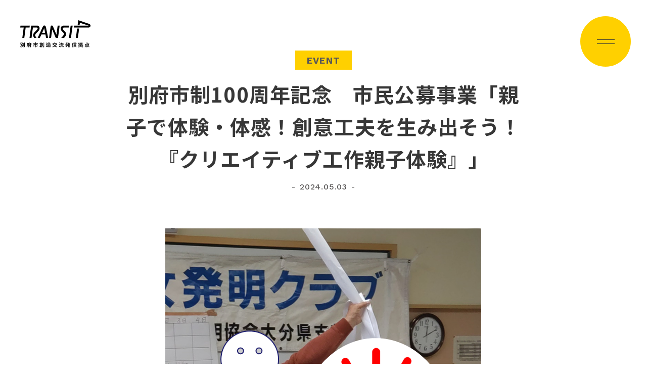

--- FILE ---
content_type: text/html; charset=UTF-8
request_url: https://transitbeppu.com/news/news-744/
body_size: 24785
content:
<!DOCTYPE html>
<html lang="ja">

<head prefix="og: http://ogp.me/ns# fb: http://ogp.me/ns/fb# website: http://ogp.me/ns/website#">
    <!-- Google tag (gtag.js) -->
    <script async src="https://www.googletagmanager.com/gtag/js?id=G-YTM24KX61G"></script>
    <script>
      window.dataLayer = window.dataLayer || [];
      function gtag(){dataLayer.push(arguments);}
      gtag('js', new Date());

      gtag('config', 'G-YTM24KX61G');
      gtag('config', 'UA-254763262-1');
    </script>
    <meta charset="UTF-8" />
    <meta name="viewport" content="width=device-width" />
    
    <meta name="format-detection" content="telephone=no" />
    <link rel="shortcut icon" type="image/x-icon" href="/favicon.ico" />
    <link rel="apple-touch-icon" href="/img/apple_touch_icon.png" />
    <link rel="preconnect" href="https://fonts.googleapis.com">
    <link rel="preconnect" href="https://fonts.gstatic.com" crossorigin>
    <link href="https://fonts.googleapis.com/css2?family=Noto+Sans+JP:wght@300;400;500;700&family=Work+Sans:wght@300;400;500;600;700&display=swap" rel="stylesheet">
    <link rel="stylesheet" href="https://transitbeppu.com/wp-content/themes/transit/assets/css/style.css" />
</head>

<body id="top">
    <header class="global-header">
        <h1 class="global-header__site-name"><a href="https://transitbeppu.com/"><img src="https://transitbeppu.com/wp-content/themes/transit/assets/img/shared/logo.svg" alt="TRANSIT" /></a></h1>
        <div class="global-header__xs-menu">
            <button><span></span><span></span></button>
        </div>
        <nav class="nav-global">
            <div class="nav-global__inner">
                <div class="nav-global__body">
                    <ul class="nav-global__list">
                        <li class="nav-global__item"><a class="nav-global__links nav-global__links--immigration" href="https://transitbeppu.com/migration"><span>移住したい</span></a></li>
                        <li class="nav-global__item"><a class="nav-global__links nav-global__links--house" href="https://transitbeppu.com/land-bank"><span>空き家を活用したい</span></a></li>
                        <li class="nav-global__item"><a class="nav-global__links nav-global__links--contact" href="https://transitbeppu.com/support-desk"><span>相談窓口</span></a></li>
                        <!-- <li class="nav-global__item"><a class="nav-global__links" href="__URL__"><span>TRANSITについて</span></a></li> -->
                    </ul>
                    <ul class="nav-global__list">
                        <li class="nav-global__item"><a class="nav-global__links" href="https://transitbeppu.com/article-event"><span>イベント情報</span></a></li>
                        <li class="nav-global__item"><a class="nav-global__links" href="https://transitbeppu.com/article-info"><span>お役立ち情報</span></a></li>
                        <li class="nav-global__item"><a class="nav-global__links" href="https://transitbeppu.com/#contact"><span>お問い合わせ</span></a></li>
                        <li class="nav-global__item"><a class="nav-global__links nav-global__links--small" href="https://transitbeppu.com/privacypolicy"><span>個人情報保護方針</span></a></li>
                        <li class="nav-global__item"><a class="nav-global__links nav-global__links--small" href="https://transitbeppu.com/sitemap"><span>サイトマップ</span></a></li>
                        <li class="nav-global__item"><a class="nav-global__links nav-global__links--small" href="https://transitbeppu.com/"><span>トップページ</span></a></li>
                    </ul>
                </div>
            </div>
        </nav>
        <meta name='robots' content='index, follow, max-image-preview:large, max-snippet:-1, max-video-preview:-1' />

	<!-- This site is optimized with the Yoast SEO plugin v19.14 - https://yoast.com/wordpress/plugins/seo/ -->
	<title>別府市制100周年記念　市民公募事業「親子で体験・体感！創意工夫を生み出そう！『クリエイティブ工作親子体験』」 - TRANSIT</title>
	<link rel="canonical" href="https://transitbeppu.com/news/news-744/" />
	<meta property="og:locale" content="ja_JP" />
	<meta property="og:type" content="article" />
	<meta property="og:title" content="別府市制100周年記念　市民公募事業「親子で体験・体感！創意工夫を生み出そう！『クリエイティブ工作親子体験』」 - TRANSIT" />
	<meta property="og:description" content="親子で体験・体感！創意工夫を生み出そう！『クリエイティブ工作親子体験』 【開催日程】2024年7月21日(日) 【開催時間】9:00～12:00 (予定) 【会場】別府市公会堂 第一研修室 (別府市上田の湯町6ｰ37) [&hellip;]" />
	<meta property="og:url" content="https://transitbeppu.com/news/news-744/" />
	<meta property="og:site_name" content="TRANSIT" />
	<meta property="og:image" content="https://transitbeppu.com/wp-content/uploads/2023/01/ogp.jpg" />
	<meta property="og:image:width" content="1200" />
	<meta property="og:image:height" content="630" />
	<meta property="og:image:type" content="image/jpeg" />
	<meta name="twitter:card" content="summary_large_image" />
	<script type="application/ld+json" class="yoast-schema-graph">{"@context":"https://schema.org","@graph":[{"@type":"WebPage","@id":"https://transitbeppu.com/news/news-744/","url":"https://transitbeppu.com/news/news-744/","name":"別府市制100周年記念　市民公募事業「親子で体験・体感！創意工夫を生み出そう！『クリエイティブ工作親子体験』」 - TRANSIT","isPartOf":{"@id":"https://transitbeppu.com/#website"},"datePublished":"2024-05-03T02:31:06+00:00","dateModified":"2024-05-03T02:31:06+00:00","breadcrumb":{"@id":"https://transitbeppu.com/news/news-744/#breadcrumb"},"inLanguage":"ja","potentialAction":[{"@type":"ReadAction","target":["https://transitbeppu.com/news/news-744/"]}]},{"@type":"BreadcrumbList","@id":"https://transitbeppu.com/news/news-744/#breadcrumb","itemListElement":[{"@type":"ListItem","position":1,"name":"ホーム","item":"https://transitbeppu.com/"},{"@type":"ListItem","position":2,"name":"NEWS","item":"https://transitbeppu.com/news/"},{"@type":"ListItem","position":3,"name":"別府市制100周年記念　市民公募事業「親子で体験・体感！創意工夫を生み出そう！『クリエイティブ工作親子体験』」"}]},{"@type":"WebSite","@id":"https://transitbeppu.com/#website","url":"https://transitbeppu.com/","name":"TRANSIT","description":"","publisher":{"@id":"https://transitbeppu.com/#organization"},"potentialAction":[{"@type":"SearchAction","target":{"@type":"EntryPoint","urlTemplate":"https://transitbeppu.com/?s={search_term_string}"},"query-input":"required name=search_term_string"}],"inLanguage":"ja"},{"@type":"Organization","@id":"https://transitbeppu.com/#organization","name":"TRANSIT","url":"https://transitbeppu.com/","logo":{"@type":"ImageObject","inLanguage":"ja","@id":"https://transitbeppu.com/#/schema/logo/image/","url":"https://transitbeppu.com/wp-content/uploads/2023/01/logo_w.png","contentUrl":"https://transitbeppu.com/wp-content/uploads/2023/01/logo_w.png","width":500,"height":126,"caption":"TRANSIT"},"image":{"@id":"https://transitbeppu.com/#/schema/logo/image/"}}]}</script>
	<!-- / Yoast SEO plugin. -->


<link rel="alternate" title="oEmbed (JSON)" type="application/json+oembed" href="https://transitbeppu.com/wp-json/oembed/1.0/embed?url=https%3A%2F%2Ftransitbeppu.com%2Fnews%2Fnews-744%2F" />
<link rel="alternate" title="oEmbed (XML)" type="text/xml+oembed" href="https://transitbeppu.com/wp-json/oembed/1.0/embed?url=https%3A%2F%2Ftransitbeppu.com%2Fnews%2Fnews-744%2F&#038;format=xml" />
<style id='wp-img-auto-sizes-contain-inline-css' type='text/css'>
img:is([sizes=auto i],[sizes^="auto," i]){contain-intrinsic-size:3000px 1500px}
/*# sourceURL=wp-img-auto-sizes-contain-inline-css */
</style>
<style id='wp-emoji-styles-inline-css' type='text/css'>

	img.wp-smiley, img.emoji {
		display: inline !important;
		border: none !important;
		box-shadow: none !important;
		height: 1em !important;
		width: 1em !important;
		margin: 0 0.07em !important;
		vertical-align: -0.1em !important;
		background: none !important;
		padding: 0 !important;
	}
/*# sourceURL=wp-emoji-styles-inline-css */
</style>
<style id='wp-block-library-inline-css' type='text/css'>
:root{--wp-block-synced-color:#7a00df;--wp-block-synced-color--rgb:122,0,223;--wp-bound-block-color:var(--wp-block-synced-color);--wp-editor-canvas-background:#ddd;--wp-admin-theme-color:#007cba;--wp-admin-theme-color--rgb:0,124,186;--wp-admin-theme-color-darker-10:#006ba1;--wp-admin-theme-color-darker-10--rgb:0,107,160.5;--wp-admin-theme-color-darker-20:#005a87;--wp-admin-theme-color-darker-20--rgb:0,90,135;--wp-admin-border-width-focus:2px}@media (min-resolution:192dpi){:root{--wp-admin-border-width-focus:1.5px}}.wp-element-button{cursor:pointer}:root .has-very-light-gray-background-color{background-color:#eee}:root .has-very-dark-gray-background-color{background-color:#313131}:root .has-very-light-gray-color{color:#eee}:root .has-very-dark-gray-color{color:#313131}:root .has-vivid-green-cyan-to-vivid-cyan-blue-gradient-background{background:linear-gradient(135deg,#00d084,#0693e3)}:root .has-purple-crush-gradient-background{background:linear-gradient(135deg,#34e2e4,#4721fb 50%,#ab1dfe)}:root .has-hazy-dawn-gradient-background{background:linear-gradient(135deg,#faaca8,#dad0ec)}:root .has-subdued-olive-gradient-background{background:linear-gradient(135deg,#fafae1,#67a671)}:root .has-atomic-cream-gradient-background{background:linear-gradient(135deg,#fdd79a,#004a59)}:root .has-nightshade-gradient-background{background:linear-gradient(135deg,#330968,#31cdcf)}:root .has-midnight-gradient-background{background:linear-gradient(135deg,#020381,#2874fc)}:root{--wp--preset--font-size--normal:16px;--wp--preset--font-size--huge:42px}.has-regular-font-size{font-size:1em}.has-larger-font-size{font-size:2.625em}.has-normal-font-size{font-size:var(--wp--preset--font-size--normal)}.has-huge-font-size{font-size:var(--wp--preset--font-size--huge)}.has-text-align-center{text-align:center}.has-text-align-left{text-align:left}.has-text-align-right{text-align:right}.has-fit-text{white-space:nowrap!important}#end-resizable-editor-section{display:none}.aligncenter{clear:both}.items-justified-left{justify-content:flex-start}.items-justified-center{justify-content:center}.items-justified-right{justify-content:flex-end}.items-justified-space-between{justify-content:space-between}.screen-reader-text{border:0;clip-path:inset(50%);height:1px;margin:-1px;overflow:hidden;padding:0;position:absolute;width:1px;word-wrap:normal!important}.screen-reader-text:focus{background-color:#ddd;clip-path:none;color:#444;display:block;font-size:1em;height:auto;left:5px;line-height:normal;padding:15px 23px 14px;text-decoration:none;top:5px;width:auto;z-index:100000}html :where(.has-border-color){border-style:solid}html :where([style*=border-top-color]){border-top-style:solid}html :where([style*=border-right-color]){border-right-style:solid}html :where([style*=border-bottom-color]){border-bottom-style:solid}html :where([style*=border-left-color]){border-left-style:solid}html :where([style*=border-width]){border-style:solid}html :where([style*=border-top-width]){border-top-style:solid}html :where([style*=border-right-width]){border-right-style:solid}html :where([style*=border-bottom-width]){border-bottom-style:solid}html :where([style*=border-left-width]){border-left-style:solid}html :where(img[class*=wp-image-]){height:auto;max-width:100%}:where(figure){margin:0 0 1em}html :where(.is-position-sticky){--wp-admin--admin-bar--position-offset:var(--wp-admin--admin-bar--height,0px)}@media screen and (max-width:600px){html :where(.is-position-sticky){--wp-admin--admin-bar--position-offset:0px}}
/*wp_block_styles_on_demand_placeholder:6981ade20a770*/
/*# sourceURL=wp-block-library-inline-css */
</style>
<style id='classic-theme-styles-inline-css' type='text/css'>
/*! This file is auto-generated */
.wp-block-button__link{color:#fff;background-color:#32373c;border-radius:9999px;box-shadow:none;text-decoration:none;padding:calc(.667em + 2px) calc(1.333em + 2px);font-size:1.125em}.wp-block-file__button{background:#32373c;color:#fff;text-decoration:none}
/*# sourceURL=/wp-includes/css/classic-themes.min.css */
</style>
<link rel='stylesheet' id='contact-form-7-css' href='https://transitbeppu.com/wp-content/plugins/contact-form-7/includes/css/styles.css?ver=5.7.2' type='text/css' media='all' />
<link rel='stylesheet' id='wp-pagenavi-css' href='https://transitbeppu.com/wp-content/plugins/wp-pagenavi/pagenavi-css.css?ver=2.70' type='text/css' media='all' />
<link rel="https://api.w.org/" href="https://transitbeppu.com/wp-json/" /><link rel="alternate" title="JSON" type="application/json" href="https://transitbeppu.com/wp-json/wp/v2/news/744" /><link rel="EditURI" type="application/rsd+xml" title="RSD" href="https://transitbeppu.com/xmlrpc.php?rsd" />
<meta name="generator" content="WordPress 6.9" />
<link rel='shortlink' href='https://transitbeppu.com/?p=744' />
<link rel="icon" href="https://transitbeppu.com/wp-content/uploads/2023/01/cropped-icon-512x512-1-32x32.png" sizes="32x32" />
<link rel="icon" href="https://transitbeppu.com/wp-content/uploads/2023/01/cropped-icon-512x512-1-192x192.png" sizes="192x192" />
<link rel="apple-touch-icon" href="https://transitbeppu.com/wp-content/uploads/2023/01/cropped-icon-512x512-1-180x180.png" />
<meta name="msapplication-TileImage" content="https://transitbeppu.com/wp-content/uploads/2023/01/cropped-icon-512x512-1-270x270.png" />
    </header>					<div class="page-sub-wrapper">
			<main class="page-content">
				<div class="page-content__inner">
					<article class="page-article">
						<header class="article-header">
							<div class="article-header__cat article-header__cat--event">EVENT</div>
							<h1 class="article-header__title">別府市制100周年記念　市民公募事業「親子で体験・体感！創意工夫を生み出そう！『クリエイティブ工作親子体験』」</h1>
							<div class="article-header__time">2024.05.03</div>
						</header>
												<div class="article-ph"><img src="https://transitbeppu.com/wp-content/uploads/2024/05/別府少年少女発明クラブ.png" alt="別府市制100周年記念　市民公募事業「親子で体験・体感！創意工夫を生み出そう！『クリエイティブ工作親子体験』」"></div>
						<div class="page-article__content">
							<div class="page-article__lead">
								<p>暮らしのなかの困りごとを解決する喜びを親子で体験・体感して、子どもたちの創意工夫やものづくりへの興味・関心を高めるイベントです。</p>
							</div>
							<!-- <h2>別府市制100周年記念　市民公募事業「親子で体験・体感！創意工夫を生み出そう！『クリエイティブ工作親子体験』」</h2> -->
							<p>親子で体験・体感！創意工夫を生み出そう！『クリエイティブ工作親子体験』<br />
【開催日程】2024年7月21日(日)<br />
【開催時間】9:00～12:00 (予定)<span class="Apple-converted-space"><br />
</span>【会場】別府市公会堂 第一研修室 (別府市上田の湯町6ｰ37)<span class="Apple-converted-space"><br />
</span>【URL】<a href="http://hatumei-beppu.justhpbs.jp/">http://hatumei-beppu.justhpbs.jp/</a><br />
【お問い合わせ】TEL : 090ｰ3197ｰ8340 (幸)<span class="Apple-converted-space"> </span></p>
<p>主催 : 別府少年少女発明クラブ</p>
<p>・別府市制100周年記念事業市民公募事業</p>
<p>・「親子で体験・体感！創意工夫を生み出そう！『クリエイティブ工作親子体験』」の詳細はこちらからご確認ください。<br />
<a href="https://100th-beppu.com/event/769/">https://100th-beppu.com/event/769/</a></p>
<p>・別府市制100周年を記念したさまざまなイベントが進行中です。『別府市制100周年記念事業』の公式サイトはこちらからご確認ください。<br />
<a href="https://100th-beppu.com/">https://100th-beppu.com/</a></p>
						</div>
						<footer class="article-fotter">
							<div class="button-block button-block--back">
								<div class="button-block__element"><a class="button-back" href="https://transitbeppu.com/article-event"><span>BACK TO LIST</span></a></div>
							</div>
						</footer>
					</article>
				</div>
			</main>
		</div>
		<div class="breadcrumb" aria-label="breadcrumb">
			<div class="breadcrumb__body">
				<ol itemscope="itemscope" itemtype="http://schema.org/BreadcrumbList">
					<li class="breadcrumb__item" itemprop="itemListElement" itemscope="itemscope" itemtype="http://schema.org/ListItem"><a href="https://transitbeppu.com/" aria-level="1"><span itemprop="name">TOP</span></a></li>
					<li class="breadcrumb__item" itemprop="itemListElement" itemscope="itemscope" itemtype="http://schema.org/ListItem"><a href="https://transitbeppu.com/migration" aria-level="2"><span itemprop="name">移住したい</span></a></li>
					<li class="breadcrumb__item" itemprop="itemListElement" itemscope="itemscope" itemtype="http://schema.org/ListItem"><span itemprop="name">別府市制100周年記念　市民公募事業「親子で体験・体感！創意工夫を生み出そう！『クリエイティブ工作親子体験』」</span></li>
				</ol>
			</div>
		</div>
	<footer class="global-footer">
    <div class="global-footer__body">
        <ul class="global-footer__links">
            <li class="global-footer__links-element"><a href="https://transitbeppu.com/">TOP</a></li>
            <!-- <li class="global-footer__links-element"><a href="__URL__">TRANSITについて</a></li> -->
            <li class="global-footer__links-element"><a href="https://transitbeppu.com/migration">移住したい</a></li>
            <li class="global-footer__links-element"><a href="https://transitbeppu.com/land-bank">空き家を活用したい</a></li>
            <li class="global-footer__links-element"><a href="https://transitbeppu.com/support-desk">相談窓口</a></li>
            <li class="global-footer__links-element"><a href="https://transitbeppu.com/article-event">イベント情報</a></li>
            <li class="global-footer__links-element"><a href="https://transitbeppu.com/article-info">お役立ち情報</a></li>
        </ul>
        <ul class="global-footer__links">
            <li class="global-footer__links-element"><a href="https://transitbeppu.com/#contact">お問い合わせ</a></li>
            <li class="global-footer__links-element"><a href="https://transitbeppu.com/privacypolicy">個人情報保護方針</a></li>
            <li class="global-footer__links-element"><a href="https://transitbeppu.com/sitemap">サイトマップ</a></li>
        </ul>
    </div>
    <div class="global-footer__copyright"><small>本事業は、別府市がNPO法人BEPPU PROJECTに<br class="visible-xs" />委託して実施しています<br />&copy; 2023 別府市・NPO法人BEPPU PROJECT</small></div>
</footer>
<script type="speculationrules">
{"prefetch":[{"source":"document","where":{"and":[{"href_matches":"/*"},{"not":{"href_matches":["/wp-*.php","/wp-admin/*","/wp-content/uploads/*","/wp-content/*","/wp-content/plugins/*","/wp-content/themes/transit/*","/*\\?(.+)"]}},{"not":{"selector_matches":"a[rel~=\"nofollow\"]"}},{"not":{"selector_matches":".no-prefetch, .no-prefetch a"}}]},"eagerness":"conservative"}]}
</script>
<script type="text/javascript" src="https://transitbeppu.com/wp-content/plugins/contact-form-7/includes/swv/js/index.js?ver=5.7.2" id="swv-js"></script>
<script type="text/javascript" id="contact-form-7-js-extra">
/* <![CDATA[ */
var wpcf7 = {"api":{"root":"https://transitbeppu.com/wp-json/","namespace":"contact-form-7/v1"}};
//# sourceURL=contact-form-7-js-extra
/* ]]> */
</script>
<script type="text/javascript" src="https://transitbeppu.com/wp-content/plugins/contact-form-7/includes/js/index.js?ver=5.7.2" id="contact-form-7-js"></script>
<script type="text/javascript" src="https://www.google.com/recaptcha/api.js?render=6LfCekAnAAAAALdF1qhz34W0VwPcMd06K6cMqgGI&amp;ver=3.0" id="google-recaptcha-js"></script>
<script type="text/javascript" src="https://transitbeppu.com/wp-includes/js/dist/vendor/wp-polyfill.min.js?ver=3.15.0" id="wp-polyfill-js"></script>
<script type="text/javascript" id="wpcf7-recaptcha-js-extra">
/* <![CDATA[ */
var wpcf7_recaptcha = {"sitekey":"6LfCekAnAAAAALdF1qhz34W0VwPcMd06K6cMqgGI","actions":{"homepage":"homepage","contactform":"contactform"}};
//# sourceURL=wpcf7-recaptcha-js-extra
/* ]]> */
</script>
<script type="text/javascript" src="https://transitbeppu.com/wp-content/plugins/contact-form-7/modules/recaptcha/index.js?ver=5.7.2" id="wpcf7-recaptcha-js"></script>
<script id="wp-emoji-settings" type="application/json">
{"baseUrl":"https://s.w.org/images/core/emoji/17.0.2/72x72/","ext":".png","svgUrl":"https://s.w.org/images/core/emoji/17.0.2/svg/","svgExt":".svg","source":{"concatemoji":"https://transitbeppu.com/wp-includes/js/wp-emoji-release.min.js?ver=6.9"}}
</script>
<script type="module">
/* <![CDATA[ */
/*! This file is auto-generated */
const a=JSON.parse(document.getElementById("wp-emoji-settings").textContent),o=(window._wpemojiSettings=a,"wpEmojiSettingsSupports"),s=["flag","emoji"];function i(e){try{var t={supportTests:e,timestamp:(new Date).valueOf()};sessionStorage.setItem(o,JSON.stringify(t))}catch(e){}}function c(e,t,n){e.clearRect(0,0,e.canvas.width,e.canvas.height),e.fillText(t,0,0);t=new Uint32Array(e.getImageData(0,0,e.canvas.width,e.canvas.height).data);e.clearRect(0,0,e.canvas.width,e.canvas.height),e.fillText(n,0,0);const a=new Uint32Array(e.getImageData(0,0,e.canvas.width,e.canvas.height).data);return t.every((e,t)=>e===a[t])}function p(e,t){e.clearRect(0,0,e.canvas.width,e.canvas.height),e.fillText(t,0,0);var n=e.getImageData(16,16,1,1);for(let e=0;e<n.data.length;e++)if(0!==n.data[e])return!1;return!0}function u(e,t,n,a){switch(t){case"flag":return n(e,"\ud83c\udff3\ufe0f\u200d\u26a7\ufe0f","\ud83c\udff3\ufe0f\u200b\u26a7\ufe0f")?!1:!n(e,"\ud83c\udde8\ud83c\uddf6","\ud83c\udde8\u200b\ud83c\uddf6")&&!n(e,"\ud83c\udff4\udb40\udc67\udb40\udc62\udb40\udc65\udb40\udc6e\udb40\udc67\udb40\udc7f","\ud83c\udff4\u200b\udb40\udc67\u200b\udb40\udc62\u200b\udb40\udc65\u200b\udb40\udc6e\u200b\udb40\udc67\u200b\udb40\udc7f");case"emoji":return!a(e,"\ud83e\u1fac8")}return!1}function f(e,t,n,a){let r;const o=(r="undefined"!=typeof WorkerGlobalScope&&self instanceof WorkerGlobalScope?new OffscreenCanvas(300,150):document.createElement("canvas")).getContext("2d",{willReadFrequently:!0}),s=(o.textBaseline="top",o.font="600 32px Arial",{});return e.forEach(e=>{s[e]=t(o,e,n,a)}),s}function r(e){var t=document.createElement("script");t.src=e,t.defer=!0,document.head.appendChild(t)}a.supports={everything:!0,everythingExceptFlag:!0},new Promise(t=>{let n=function(){try{var e=JSON.parse(sessionStorage.getItem(o));if("object"==typeof e&&"number"==typeof e.timestamp&&(new Date).valueOf()<e.timestamp+604800&&"object"==typeof e.supportTests)return e.supportTests}catch(e){}return null}();if(!n){if("undefined"!=typeof Worker&&"undefined"!=typeof OffscreenCanvas&&"undefined"!=typeof URL&&URL.createObjectURL&&"undefined"!=typeof Blob)try{var e="postMessage("+f.toString()+"("+[JSON.stringify(s),u.toString(),c.toString(),p.toString()].join(",")+"));",a=new Blob([e],{type:"text/javascript"});const r=new Worker(URL.createObjectURL(a),{name:"wpTestEmojiSupports"});return void(r.onmessage=e=>{i(n=e.data),r.terminate(),t(n)})}catch(e){}i(n=f(s,u,c,p))}t(n)}).then(e=>{for(const n in e)a.supports[n]=e[n],a.supports.everything=a.supports.everything&&a.supports[n],"flag"!==n&&(a.supports.everythingExceptFlag=a.supports.everythingExceptFlag&&a.supports[n]);var t;a.supports.everythingExceptFlag=a.supports.everythingExceptFlag&&!a.supports.flag,a.supports.everything||((t=a.source||{}).concatemoji?r(t.concatemoji):t.wpemoji&&t.twemoji&&(r(t.twemoji),r(t.wpemoji)))});
//# sourceURL=https://transitbeppu.com/wp-includes/js/wp-emoji-loader.min.js
/* ]]> */
</script>
<script src="https://ajax.googleapis.com/ajax/libs/jquery/3.2.1/jquery.min.js"></script>
<script src="https://transitbeppu.com/wp-content/themes/transit/assets/js/main.js"></script>
<script>
    if ((navigator.userAgent.indexOf('iPhone') > 0) || navigator.userAgent.indexOf('iPod') > 0 || navigator.userAgent.indexOf('Android') > 0) {
        document.write('<meta name="viewport" content="width=device-width, initial-scale=1">');
    } else {
        document.write('<meta name="viewport" content="width=1400">');
    }
</script>
</body>

</html>

--- FILE ---
content_type: text/html; charset=utf-8
request_url: https://www.google.com/recaptcha/api2/anchor?ar=1&k=6LfCekAnAAAAALdF1qhz34W0VwPcMd06K6cMqgGI&co=aHR0cHM6Ly90cmFuc2l0YmVwcHUuY29tOjQ0Mw..&hl=en&v=N67nZn4AqZkNcbeMu4prBgzg&size=invisible&anchor-ms=20000&execute-ms=30000&cb=7pgz4lepe1fa
body_size: 48513
content:
<!DOCTYPE HTML><html dir="ltr" lang="en"><head><meta http-equiv="Content-Type" content="text/html; charset=UTF-8">
<meta http-equiv="X-UA-Compatible" content="IE=edge">
<title>reCAPTCHA</title>
<style type="text/css">
/* cyrillic-ext */
@font-face {
  font-family: 'Roboto';
  font-style: normal;
  font-weight: 400;
  font-stretch: 100%;
  src: url(//fonts.gstatic.com/s/roboto/v48/KFO7CnqEu92Fr1ME7kSn66aGLdTylUAMa3GUBHMdazTgWw.woff2) format('woff2');
  unicode-range: U+0460-052F, U+1C80-1C8A, U+20B4, U+2DE0-2DFF, U+A640-A69F, U+FE2E-FE2F;
}
/* cyrillic */
@font-face {
  font-family: 'Roboto';
  font-style: normal;
  font-weight: 400;
  font-stretch: 100%;
  src: url(//fonts.gstatic.com/s/roboto/v48/KFO7CnqEu92Fr1ME7kSn66aGLdTylUAMa3iUBHMdazTgWw.woff2) format('woff2');
  unicode-range: U+0301, U+0400-045F, U+0490-0491, U+04B0-04B1, U+2116;
}
/* greek-ext */
@font-face {
  font-family: 'Roboto';
  font-style: normal;
  font-weight: 400;
  font-stretch: 100%;
  src: url(//fonts.gstatic.com/s/roboto/v48/KFO7CnqEu92Fr1ME7kSn66aGLdTylUAMa3CUBHMdazTgWw.woff2) format('woff2');
  unicode-range: U+1F00-1FFF;
}
/* greek */
@font-face {
  font-family: 'Roboto';
  font-style: normal;
  font-weight: 400;
  font-stretch: 100%;
  src: url(//fonts.gstatic.com/s/roboto/v48/KFO7CnqEu92Fr1ME7kSn66aGLdTylUAMa3-UBHMdazTgWw.woff2) format('woff2');
  unicode-range: U+0370-0377, U+037A-037F, U+0384-038A, U+038C, U+038E-03A1, U+03A3-03FF;
}
/* math */
@font-face {
  font-family: 'Roboto';
  font-style: normal;
  font-weight: 400;
  font-stretch: 100%;
  src: url(//fonts.gstatic.com/s/roboto/v48/KFO7CnqEu92Fr1ME7kSn66aGLdTylUAMawCUBHMdazTgWw.woff2) format('woff2');
  unicode-range: U+0302-0303, U+0305, U+0307-0308, U+0310, U+0312, U+0315, U+031A, U+0326-0327, U+032C, U+032F-0330, U+0332-0333, U+0338, U+033A, U+0346, U+034D, U+0391-03A1, U+03A3-03A9, U+03B1-03C9, U+03D1, U+03D5-03D6, U+03F0-03F1, U+03F4-03F5, U+2016-2017, U+2034-2038, U+203C, U+2040, U+2043, U+2047, U+2050, U+2057, U+205F, U+2070-2071, U+2074-208E, U+2090-209C, U+20D0-20DC, U+20E1, U+20E5-20EF, U+2100-2112, U+2114-2115, U+2117-2121, U+2123-214F, U+2190, U+2192, U+2194-21AE, U+21B0-21E5, U+21F1-21F2, U+21F4-2211, U+2213-2214, U+2216-22FF, U+2308-230B, U+2310, U+2319, U+231C-2321, U+2336-237A, U+237C, U+2395, U+239B-23B7, U+23D0, U+23DC-23E1, U+2474-2475, U+25AF, U+25B3, U+25B7, U+25BD, U+25C1, U+25CA, U+25CC, U+25FB, U+266D-266F, U+27C0-27FF, U+2900-2AFF, U+2B0E-2B11, U+2B30-2B4C, U+2BFE, U+3030, U+FF5B, U+FF5D, U+1D400-1D7FF, U+1EE00-1EEFF;
}
/* symbols */
@font-face {
  font-family: 'Roboto';
  font-style: normal;
  font-weight: 400;
  font-stretch: 100%;
  src: url(//fonts.gstatic.com/s/roboto/v48/KFO7CnqEu92Fr1ME7kSn66aGLdTylUAMaxKUBHMdazTgWw.woff2) format('woff2');
  unicode-range: U+0001-000C, U+000E-001F, U+007F-009F, U+20DD-20E0, U+20E2-20E4, U+2150-218F, U+2190, U+2192, U+2194-2199, U+21AF, U+21E6-21F0, U+21F3, U+2218-2219, U+2299, U+22C4-22C6, U+2300-243F, U+2440-244A, U+2460-24FF, U+25A0-27BF, U+2800-28FF, U+2921-2922, U+2981, U+29BF, U+29EB, U+2B00-2BFF, U+4DC0-4DFF, U+FFF9-FFFB, U+10140-1018E, U+10190-1019C, U+101A0, U+101D0-101FD, U+102E0-102FB, U+10E60-10E7E, U+1D2C0-1D2D3, U+1D2E0-1D37F, U+1F000-1F0FF, U+1F100-1F1AD, U+1F1E6-1F1FF, U+1F30D-1F30F, U+1F315, U+1F31C, U+1F31E, U+1F320-1F32C, U+1F336, U+1F378, U+1F37D, U+1F382, U+1F393-1F39F, U+1F3A7-1F3A8, U+1F3AC-1F3AF, U+1F3C2, U+1F3C4-1F3C6, U+1F3CA-1F3CE, U+1F3D4-1F3E0, U+1F3ED, U+1F3F1-1F3F3, U+1F3F5-1F3F7, U+1F408, U+1F415, U+1F41F, U+1F426, U+1F43F, U+1F441-1F442, U+1F444, U+1F446-1F449, U+1F44C-1F44E, U+1F453, U+1F46A, U+1F47D, U+1F4A3, U+1F4B0, U+1F4B3, U+1F4B9, U+1F4BB, U+1F4BF, U+1F4C8-1F4CB, U+1F4D6, U+1F4DA, U+1F4DF, U+1F4E3-1F4E6, U+1F4EA-1F4ED, U+1F4F7, U+1F4F9-1F4FB, U+1F4FD-1F4FE, U+1F503, U+1F507-1F50B, U+1F50D, U+1F512-1F513, U+1F53E-1F54A, U+1F54F-1F5FA, U+1F610, U+1F650-1F67F, U+1F687, U+1F68D, U+1F691, U+1F694, U+1F698, U+1F6AD, U+1F6B2, U+1F6B9-1F6BA, U+1F6BC, U+1F6C6-1F6CF, U+1F6D3-1F6D7, U+1F6E0-1F6EA, U+1F6F0-1F6F3, U+1F6F7-1F6FC, U+1F700-1F7FF, U+1F800-1F80B, U+1F810-1F847, U+1F850-1F859, U+1F860-1F887, U+1F890-1F8AD, U+1F8B0-1F8BB, U+1F8C0-1F8C1, U+1F900-1F90B, U+1F93B, U+1F946, U+1F984, U+1F996, U+1F9E9, U+1FA00-1FA6F, U+1FA70-1FA7C, U+1FA80-1FA89, U+1FA8F-1FAC6, U+1FACE-1FADC, U+1FADF-1FAE9, U+1FAF0-1FAF8, U+1FB00-1FBFF;
}
/* vietnamese */
@font-face {
  font-family: 'Roboto';
  font-style: normal;
  font-weight: 400;
  font-stretch: 100%;
  src: url(//fonts.gstatic.com/s/roboto/v48/KFO7CnqEu92Fr1ME7kSn66aGLdTylUAMa3OUBHMdazTgWw.woff2) format('woff2');
  unicode-range: U+0102-0103, U+0110-0111, U+0128-0129, U+0168-0169, U+01A0-01A1, U+01AF-01B0, U+0300-0301, U+0303-0304, U+0308-0309, U+0323, U+0329, U+1EA0-1EF9, U+20AB;
}
/* latin-ext */
@font-face {
  font-family: 'Roboto';
  font-style: normal;
  font-weight: 400;
  font-stretch: 100%;
  src: url(//fonts.gstatic.com/s/roboto/v48/KFO7CnqEu92Fr1ME7kSn66aGLdTylUAMa3KUBHMdazTgWw.woff2) format('woff2');
  unicode-range: U+0100-02BA, U+02BD-02C5, U+02C7-02CC, U+02CE-02D7, U+02DD-02FF, U+0304, U+0308, U+0329, U+1D00-1DBF, U+1E00-1E9F, U+1EF2-1EFF, U+2020, U+20A0-20AB, U+20AD-20C0, U+2113, U+2C60-2C7F, U+A720-A7FF;
}
/* latin */
@font-face {
  font-family: 'Roboto';
  font-style: normal;
  font-weight: 400;
  font-stretch: 100%;
  src: url(//fonts.gstatic.com/s/roboto/v48/KFO7CnqEu92Fr1ME7kSn66aGLdTylUAMa3yUBHMdazQ.woff2) format('woff2');
  unicode-range: U+0000-00FF, U+0131, U+0152-0153, U+02BB-02BC, U+02C6, U+02DA, U+02DC, U+0304, U+0308, U+0329, U+2000-206F, U+20AC, U+2122, U+2191, U+2193, U+2212, U+2215, U+FEFF, U+FFFD;
}
/* cyrillic-ext */
@font-face {
  font-family: 'Roboto';
  font-style: normal;
  font-weight: 500;
  font-stretch: 100%;
  src: url(//fonts.gstatic.com/s/roboto/v48/KFO7CnqEu92Fr1ME7kSn66aGLdTylUAMa3GUBHMdazTgWw.woff2) format('woff2');
  unicode-range: U+0460-052F, U+1C80-1C8A, U+20B4, U+2DE0-2DFF, U+A640-A69F, U+FE2E-FE2F;
}
/* cyrillic */
@font-face {
  font-family: 'Roboto';
  font-style: normal;
  font-weight: 500;
  font-stretch: 100%;
  src: url(//fonts.gstatic.com/s/roboto/v48/KFO7CnqEu92Fr1ME7kSn66aGLdTylUAMa3iUBHMdazTgWw.woff2) format('woff2');
  unicode-range: U+0301, U+0400-045F, U+0490-0491, U+04B0-04B1, U+2116;
}
/* greek-ext */
@font-face {
  font-family: 'Roboto';
  font-style: normal;
  font-weight: 500;
  font-stretch: 100%;
  src: url(//fonts.gstatic.com/s/roboto/v48/KFO7CnqEu92Fr1ME7kSn66aGLdTylUAMa3CUBHMdazTgWw.woff2) format('woff2');
  unicode-range: U+1F00-1FFF;
}
/* greek */
@font-face {
  font-family: 'Roboto';
  font-style: normal;
  font-weight: 500;
  font-stretch: 100%;
  src: url(//fonts.gstatic.com/s/roboto/v48/KFO7CnqEu92Fr1ME7kSn66aGLdTylUAMa3-UBHMdazTgWw.woff2) format('woff2');
  unicode-range: U+0370-0377, U+037A-037F, U+0384-038A, U+038C, U+038E-03A1, U+03A3-03FF;
}
/* math */
@font-face {
  font-family: 'Roboto';
  font-style: normal;
  font-weight: 500;
  font-stretch: 100%;
  src: url(//fonts.gstatic.com/s/roboto/v48/KFO7CnqEu92Fr1ME7kSn66aGLdTylUAMawCUBHMdazTgWw.woff2) format('woff2');
  unicode-range: U+0302-0303, U+0305, U+0307-0308, U+0310, U+0312, U+0315, U+031A, U+0326-0327, U+032C, U+032F-0330, U+0332-0333, U+0338, U+033A, U+0346, U+034D, U+0391-03A1, U+03A3-03A9, U+03B1-03C9, U+03D1, U+03D5-03D6, U+03F0-03F1, U+03F4-03F5, U+2016-2017, U+2034-2038, U+203C, U+2040, U+2043, U+2047, U+2050, U+2057, U+205F, U+2070-2071, U+2074-208E, U+2090-209C, U+20D0-20DC, U+20E1, U+20E5-20EF, U+2100-2112, U+2114-2115, U+2117-2121, U+2123-214F, U+2190, U+2192, U+2194-21AE, U+21B0-21E5, U+21F1-21F2, U+21F4-2211, U+2213-2214, U+2216-22FF, U+2308-230B, U+2310, U+2319, U+231C-2321, U+2336-237A, U+237C, U+2395, U+239B-23B7, U+23D0, U+23DC-23E1, U+2474-2475, U+25AF, U+25B3, U+25B7, U+25BD, U+25C1, U+25CA, U+25CC, U+25FB, U+266D-266F, U+27C0-27FF, U+2900-2AFF, U+2B0E-2B11, U+2B30-2B4C, U+2BFE, U+3030, U+FF5B, U+FF5D, U+1D400-1D7FF, U+1EE00-1EEFF;
}
/* symbols */
@font-face {
  font-family: 'Roboto';
  font-style: normal;
  font-weight: 500;
  font-stretch: 100%;
  src: url(//fonts.gstatic.com/s/roboto/v48/KFO7CnqEu92Fr1ME7kSn66aGLdTylUAMaxKUBHMdazTgWw.woff2) format('woff2');
  unicode-range: U+0001-000C, U+000E-001F, U+007F-009F, U+20DD-20E0, U+20E2-20E4, U+2150-218F, U+2190, U+2192, U+2194-2199, U+21AF, U+21E6-21F0, U+21F3, U+2218-2219, U+2299, U+22C4-22C6, U+2300-243F, U+2440-244A, U+2460-24FF, U+25A0-27BF, U+2800-28FF, U+2921-2922, U+2981, U+29BF, U+29EB, U+2B00-2BFF, U+4DC0-4DFF, U+FFF9-FFFB, U+10140-1018E, U+10190-1019C, U+101A0, U+101D0-101FD, U+102E0-102FB, U+10E60-10E7E, U+1D2C0-1D2D3, U+1D2E0-1D37F, U+1F000-1F0FF, U+1F100-1F1AD, U+1F1E6-1F1FF, U+1F30D-1F30F, U+1F315, U+1F31C, U+1F31E, U+1F320-1F32C, U+1F336, U+1F378, U+1F37D, U+1F382, U+1F393-1F39F, U+1F3A7-1F3A8, U+1F3AC-1F3AF, U+1F3C2, U+1F3C4-1F3C6, U+1F3CA-1F3CE, U+1F3D4-1F3E0, U+1F3ED, U+1F3F1-1F3F3, U+1F3F5-1F3F7, U+1F408, U+1F415, U+1F41F, U+1F426, U+1F43F, U+1F441-1F442, U+1F444, U+1F446-1F449, U+1F44C-1F44E, U+1F453, U+1F46A, U+1F47D, U+1F4A3, U+1F4B0, U+1F4B3, U+1F4B9, U+1F4BB, U+1F4BF, U+1F4C8-1F4CB, U+1F4D6, U+1F4DA, U+1F4DF, U+1F4E3-1F4E6, U+1F4EA-1F4ED, U+1F4F7, U+1F4F9-1F4FB, U+1F4FD-1F4FE, U+1F503, U+1F507-1F50B, U+1F50D, U+1F512-1F513, U+1F53E-1F54A, U+1F54F-1F5FA, U+1F610, U+1F650-1F67F, U+1F687, U+1F68D, U+1F691, U+1F694, U+1F698, U+1F6AD, U+1F6B2, U+1F6B9-1F6BA, U+1F6BC, U+1F6C6-1F6CF, U+1F6D3-1F6D7, U+1F6E0-1F6EA, U+1F6F0-1F6F3, U+1F6F7-1F6FC, U+1F700-1F7FF, U+1F800-1F80B, U+1F810-1F847, U+1F850-1F859, U+1F860-1F887, U+1F890-1F8AD, U+1F8B0-1F8BB, U+1F8C0-1F8C1, U+1F900-1F90B, U+1F93B, U+1F946, U+1F984, U+1F996, U+1F9E9, U+1FA00-1FA6F, U+1FA70-1FA7C, U+1FA80-1FA89, U+1FA8F-1FAC6, U+1FACE-1FADC, U+1FADF-1FAE9, U+1FAF0-1FAF8, U+1FB00-1FBFF;
}
/* vietnamese */
@font-face {
  font-family: 'Roboto';
  font-style: normal;
  font-weight: 500;
  font-stretch: 100%;
  src: url(//fonts.gstatic.com/s/roboto/v48/KFO7CnqEu92Fr1ME7kSn66aGLdTylUAMa3OUBHMdazTgWw.woff2) format('woff2');
  unicode-range: U+0102-0103, U+0110-0111, U+0128-0129, U+0168-0169, U+01A0-01A1, U+01AF-01B0, U+0300-0301, U+0303-0304, U+0308-0309, U+0323, U+0329, U+1EA0-1EF9, U+20AB;
}
/* latin-ext */
@font-face {
  font-family: 'Roboto';
  font-style: normal;
  font-weight: 500;
  font-stretch: 100%;
  src: url(//fonts.gstatic.com/s/roboto/v48/KFO7CnqEu92Fr1ME7kSn66aGLdTylUAMa3KUBHMdazTgWw.woff2) format('woff2');
  unicode-range: U+0100-02BA, U+02BD-02C5, U+02C7-02CC, U+02CE-02D7, U+02DD-02FF, U+0304, U+0308, U+0329, U+1D00-1DBF, U+1E00-1E9F, U+1EF2-1EFF, U+2020, U+20A0-20AB, U+20AD-20C0, U+2113, U+2C60-2C7F, U+A720-A7FF;
}
/* latin */
@font-face {
  font-family: 'Roboto';
  font-style: normal;
  font-weight: 500;
  font-stretch: 100%;
  src: url(//fonts.gstatic.com/s/roboto/v48/KFO7CnqEu92Fr1ME7kSn66aGLdTylUAMa3yUBHMdazQ.woff2) format('woff2');
  unicode-range: U+0000-00FF, U+0131, U+0152-0153, U+02BB-02BC, U+02C6, U+02DA, U+02DC, U+0304, U+0308, U+0329, U+2000-206F, U+20AC, U+2122, U+2191, U+2193, U+2212, U+2215, U+FEFF, U+FFFD;
}
/* cyrillic-ext */
@font-face {
  font-family: 'Roboto';
  font-style: normal;
  font-weight: 900;
  font-stretch: 100%;
  src: url(//fonts.gstatic.com/s/roboto/v48/KFO7CnqEu92Fr1ME7kSn66aGLdTylUAMa3GUBHMdazTgWw.woff2) format('woff2');
  unicode-range: U+0460-052F, U+1C80-1C8A, U+20B4, U+2DE0-2DFF, U+A640-A69F, U+FE2E-FE2F;
}
/* cyrillic */
@font-face {
  font-family: 'Roboto';
  font-style: normal;
  font-weight: 900;
  font-stretch: 100%;
  src: url(//fonts.gstatic.com/s/roboto/v48/KFO7CnqEu92Fr1ME7kSn66aGLdTylUAMa3iUBHMdazTgWw.woff2) format('woff2');
  unicode-range: U+0301, U+0400-045F, U+0490-0491, U+04B0-04B1, U+2116;
}
/* greek-ext */
@font-face {
  font-family: 'Roboto';
  font-style: normal;
  font-weight: 900;
  font-stretch: 100%;
  src: url(//fonts.gstatic.com/s/roboto/v48/KFO7CnqEu92Fr1ME7kSn66aGLdTylUAMa3CUBHMdazTgWw.woff2) format('woff2');
  unicode-range: U+1F00-1FFF;
}
/* greek */
@font-face {
  font-family: 'Roboto';
  font-style: normal;
  font-weight: 900;
  font-stretch: 100%;
  src: url(//fonts.gstatic.com/s/roboto/v48/KFO7CnqEu92Fr1ME7kSn66aGLdTylUAMa3-UBHMdazTgWw.woff2) format('woff2');
  unicode-range: U+0370-0377, U+037A-037F, U+0384-038A, U+038C, U+038E-03A1, U+03A3-03FF;
}
/* math */
@font-face {
  font-family: 'Roboto';
  font-style: normal;
  font-weight: 900;
  font-stretch: 100%;
  src: url(//fonts.gstatic.com/s/roboto/v48/KFO7CnqEu92Fr1ME7kSn66aGLdTylUAMawCUBHMdazTgWw.woff2) format('woff2');
  unicode-range: U+0302-0303, U+0305, U+0307-0308, U+0310, U+0312, U+0315, U+031A, U+0326-0327, U+032C, U+032F-0330, U+0332-0333, U+0338, U+033A, U+0346, U+034D, U+0391-03A1, U+03A3-03A9, U+03B1-03C9, U+03D1, U+03D5-03D6, U+03F0-03F1, U+03F4-03F5, U+2016-2017, U+2034-2038, U+203C, U+2040, U+2043, U+2047, U+2050, U+2057, U+205F, U+2070-2071, U+2074-208E, U+2090-209C, U+20D0-20DC, U+20E1, U+20E5-20EF, U+2100-2112, U+2114-2115, U+2117-2121, U+2123-214F, U+2190, U+2192, U+2194-21AE, U+21B0-21E5, U+21F1-21F2, U+21F4-2211, U+2213-2214, U+2216-22FF, U+2308-230B, U+2310, U+2319, U+231C-2321, U+2336-237A, U+237C, U+2395, U+239B-23B7, U+23D0, U+23DC-23E1, U+2474-2475, U+25AF, U+25B3, U+25B7, U+25BD, U+25C1, U+25CA, U+25CC, U+25FB, U+266D-266F, U+27C0-27FF, U+2900-2AFF, U+2B0E-2B11, U+2B30-2B4C, U+2BFE, U+3030, U+FF5B, U+FF5D, U+1D400-1D7FF, U+1EE00-1EEFF;
}
/* symbols */
@font-face {
  font-family: 'Roboto';
  font-style: normal;
  font-weight: 900;
  font-stretch: 100%;
  src: url(//fonts.gstatic.com/s/roboto/v48/KFO7CnqEu92Fr1ME7kSn66aGLdTylUAMaxKUBHMdazTgWw.woff2) format('woff2');
  unicode-range: U+0001-000C, U+000E-001F, U+007F-009F, U+20DD-20E0, U+20E2-20E4, U+2150-218F, U+2190, U+2192, U+2194-2199, U+21AF, U+21E6-21F0, U+21F3, U+2218-2219, U+2299, U+22C4-22C6, U+2300-243F, U+2440-244A, U+2460-24FF, U+25A0-27BF, U+2800-28FF, U+2921-2922, U+2981, U+29BF, U+29EB, U+2B00-2BFF, U+4DC0-4DFF, U+FFF9-FFFB, U+10140-1018E, U+10190-1019C, U+101A0, U+101D0-101FD, U+102E0-102FB, U+10E60-10E7E, U+1D2C0-1D2D3, U+1D2E0-1D37F, U+1F000-1F0FF, U+1F100-1F1AD, U+1F1E6-1F1FF, U+1F30D-1F30F, U+1F315, U+1F31C, U+1F31E, U+1F320-1F32C, U+1F336, U+1F378, U+1F37D, U+1F382, U+1F393-1F39F, U+1F3A7-1F3A8, U+1F3AC-1F3AF, U+1F3C2, U+1F3C4-1F3C6, U+1F3CA-1F3CE, U+1F3D4-1F3E0, U+1F3ED, U+1F3F1-1F3F3, U+1F3F5-1F3F7, U+1F408, U+1F415, U+1F41F, U+1F426, U+1F43F, U+1F441-1F442, U+1F444, U+1F446-1F449, U+1F44C-1F44E, U+1F453, U+1F46A, U+1F47D, U+1F4A3, U+1F4B0, U+1F4B3, U+1F4B9, U+1F4BB, U+1F4BF, U+1F4C8-1F4CB, U+1F4D6, U+1F4DA, U+1F4DF, U+1F4E3-1F4E6, U+1F4EA-1F4ED, U+1F4F7, U+1F4F9-1F4FB, U+1F4FD-1F4FE, U+1F503, U+1F507-1F50B, U+1F50D, U+1F512-1F513, U+1F53E-1F54A, U+1F54F-1F5FA, U+1F610, U+1F650-1F67F, U+1F687, U+1F68D, U+1F691, U+1F694, U+1F698, U+1F6AD, U+1F6B2, U+1F6B9-1F6BA, U+1F6BC, U+1F6C6-1F6CF, U+1F6D3-1F6D7, U+1F6E0-1F6EA, U+1F6F0-1F6F3, U+1F6F7-1F6FC, U+1F700-1F7FF, U+1F800-1F80B, U+1F810-1F847, U+1F850-1F859, U+1F860-1F887, U+1F890-1F8AD, U+1F8B0-1F8BB, U+1F8C0-1F8C1, U+1F900-1F90B, U+1F93B, U+1F946, U+1F984, U+1F996, U+1F9E9, U+1FA00-1FA6F, U+1FA70-1FA7C, U+1FA80-1FA89, U+1FA8F-1FAC6, U+1FACE-1FADC, U+1FADF-1FAE9, U+1FAF0-1FAF8, U+1FB00-1FBFF;
}
/* vietnamese */
@font-face {
  font-family: 'Roboto';
  font-style: normal;
  font-weight: 900;
  font-stretch: 100%;
  src: url(//fonts.gstatic.com/s/roboto/v48/KFO7CnqEu92Fr1ME7kSn66aGLdTylUAMa3OUBHMdazTgWw.woff2) format('woff2');
  unicode-range: U+0102-0103, U+0110-0111, U+0128-0129, U+0168-0169, U+01A0-01A1, U+01AF-01B0, U+0300-0301, U+0303-0304, U+0308-0309, U+0323, U+0329, U+1EA0-1EF9, U+20AB;
}
/* latin-ext */
@font-face {
  font-family: 'Roboto';
  font-style: normal;
  font-weight: 900;
  font-stretch: 100%;
  src: url(//fonts.gstatic.com/s/roboto/v48/KFO7CnqEu92Fr1ME7kSn66aGLdTylUAMa3KUBHMdazTgWw.woff2) format('woff2');
  unicode-range: U+0100-02BA, U+02BD-02C5, U+02C7-02CC, U+02CE-02D7, U+02DD-02FF, U+0304, U+0308, U+0329, U+1D00-1DBF, U+1E00-1E9F, U+1EF2-1EFF, U+2020, U+20A0-20AB, U+20AD-20C0, U+2113, U+2C60-2C7F, U+A720-A7FF;
}
/* latin */
@font-face {
  font-family: 'Roboto';
  font-style: normal;
  font-weight: 900;
  font-stretch: 100%;
  src: url(//fonts.gstatic.com/s/roboto/v48/KFO7CnqEu92Fr1ME7kSn66aGLdTylUAMa3yUBHMdazQ.woff2) format('woff2');
  unicode-range: U+0000-00FF, U+0131, U+0152-0153, U+02BB-02BC, U+02C6, U+02DA, U+02DC, U+0304, U+0308, U+0329, U+2000-206F, U+20AC, U+2122, U+2191, U+2193, U+2212, U+2215, U+FEFF, U+FFFD;
}

</style>
<link rel="stylesheet" type="text/css" href="https://www.gstatic.com/recaptcha/releases/N67nZn4AqZkNcbeMu4prBgzg/styles__ltr.css">
<script nonce="z7nJwXZwQp-wXMI15BrI-w" type="text/javascript">window['__recaptcha_api'] = 'https://www.google.com/recaptcha/api2/';</script>
<script type="text/javascript" src="https://www.gstatic.com/recaptcha/releases/N67nZn4AqZkNcbeMu4prBgzg/recaptcha__en.js" nonce="z7nJwXZwQp-wXMI15BrI-w">
      
    </script></head>
<body><div id="rc-anchor-alert" class="rc-anchor-alert"></div>
<input type="hidden" id="recaptcha-token" value="[base64]">
<script type="text/javascript" nonce="z7nJwXZwQp-wXMI15BrI-w">
      recaptcha.anchor.Main.init("[\x22ainput\x22,[\x22bgdata\x22,\x22\x22,\[base64]/[base64]/[base64]/[base64]/[base64]/[base64]/[base64]/[base64]/bmV3IFlbcV0oQVswXSk6aD09Mj9uZXcgWVtxXShBWzBdLEFbMV0pOmg9PTM/bmV3IFlbcV0oQVswXSxBWzFdLEFbMl0pOmg9PTQ/[base64]/aXcoSS5ILEkpOngoOCx0cnVlLEkpfSxFMj12LnJlcXVlc3RJZGxlQ2FsbGJhY2s/[base64]/[base64]/[base64]/[base64]\\u003d\x22,\[base64]\\u003d\x22,\x22w5/Dv8KRV1nCosKqw7XDtgTChXrDjSLCjTcJwr3Cq8Kaw6bDhzcaMG1Pwpx+dsKTwrYywpnDpz7DvjfDvV56bjrCtsKNw7DDocOhZD7DhHLCqkHDuSDCtMKYXsKsLMOjwpZCN8KCw5BwUMKZwrY/WMO5w5JgdU5lfGvCjMOhHSXCoDnDp1DDsh3DsHp/[base64]/DoEXDnMO4J8KNYsOWw64/GsOpJcKQw5oGwqnCuMKmw7nDnCbDt8Oob8KqfD93XQHDscO7DsOUw63DqsKawpZ4w5LDqQ40PkzChSYnf0QAC20Bw742E8OlwpljJBzCgB7Dv8Odwp10wqxyNsKvNVHDozY8bsK+WzdGw5rCpsO0d8KaaXtEw7tKMm/[base64]/CtjUBZ3vCr8K5w6ECw6UgJA3DjBPDkMOHFAjDm8Kjwo/CrsKHw4rDsR4rTncTw7tjwqzDmMKHwosVGMOxwqTDng9VwqrCi1XDlhHDjcKrw7Avwqgpb0BowqZXCsKPwpIIcWXCoB/CjHR2w4VrwpdrGHDDpxDDqsKTwoBoEMOawq/CtMOdcTgNw7RKcBMHw5YKNMK1w5Rmwo5Cwog3WsKMOsKwwrBqaiBHO13CsjJVPXfDuMK+N8KnMcOqGcKCC1Uuw5wTRQ/[base64]/[base64]/wqvCl8KNwqdUwodBw7vDrllewqvDu1MWw6zDnMKLwoJPw6zCozwlwp/Cu2/CgMK6wowvw6kGAcOqGBtWwqrDsyXCiE3DnXTDk3fCp8KhAFdowpkXwofCthHChMOow7knwrpQDcO/wrjDk8KAw7LCiQYIwpbDgsOvPDgdwo/CkiFcdmguw5nCnWJKFGTCtQjCkmHCocOCwqjCj0vCt37DjMK4B00UwpnDi8KLw4/DtsONC8K5woVzRC3DiRJpwrbDgVBzTMKrZsOmXRPCiMKiLsO1TsOQwqUZw5XCoQDCjcKMUcKOQsOkwr0UH8Ouw6pQwoTDu8KZeHU4LMKmw59FA8KlfmDCusO2wr5/c8ORw7bCrATDrCk/wrk2wo9Se8KaUMKmOwfDtWFgM8KEwq7Di8Obw4vDlcKYwp3DrxTCtGrCqsOhwq/[base64]/Cs1nCisKoF8OKFsO7YjfCl8K8a8O1fGDCvi/[base64]/DscO9KsKbwqEqE8KWw5XCiFDDicO1bmXDrxgdwqlQwp7CtMKkwoBUWnnDm8KGDA5aJXhFwrLDtFBVw7fChsKrdMKYOVx5w7IYMcO7w5XCmsOvwq/Ci8OMaXomIgJCdHk5woDDrWleWMO4woEbwptPAsKMHMKdZMKQw7LDksO7K8O5wrPDosK0w6w6wpE/w7cqScO0PRt+w6XDlsKMwpPCt8O+wqnDh1/[base64]/CvsOew6lLeMOPJSHCuMOLSQTCrl/Dn8OBwpHDqW8Nw5XChMOVYMObTMOxwrwkZVdZw7vCgcKowr4sNk/Ck8Kdw47CnVw1wqPDmcOhSg/DucORVGnCv8O9MWXCgxMjw6XCkDjDlzZmw5tpO8KjM2xRwqPCqMK3w6/[base64]/DvcOHwrPCs8KuTDsHw5AHVE3DnMKdwpXCjcK0w4DCpMO2wqnClXDDt2xxw6/Do8KqQlZAfgHCkjVLwpXDg8KHwpXDnizCpcOuw6oyw5XCkMKWwoN5RsOBw5/Clh3DkDPDjmt5cA7CmUYVSgIqwpVAasODeiMmcBLDpcO4w6Rzw4Nww4rDuCDDqmLDs8KlwpjCrsKzwqoxMcKvTcOrLhFgLMKDwrrCrjVnIE/DosKFWETDs8KMwrJzw5vChhPCgVjCpErCiXXDgcOaVcKaeMOBC8OgBMKgE2gFw4UVwqtUQMOiCcORHz4DwqTCtsK6woLDighmw4Euw4HCtcKawp8EaMKlw6vClDbDjkbDp8KUw41BUcKFwoAjw7jDgMK4w43CvQbCkh8EN8O4wrV/[base64]/Chz44QzXCocKzw5bCpUrDmHDDqcOIwpjCkyfDoz7CrMOQGcKeb8KFworCh8OoOMK2SsOCw5jCkQPDmEXCk3sew5HCn8OAKBcfwo7Dvhlvw4MYw6Vgwo0qCH8qwqcMwp5JeAxzX0/DrGTClMOMWzVFwroGZCfCj3ckdMO0AMOOw5bCuTbCv8KswofCqcOGVsO+aRDCmhFBw73CnE7Do8ORw7wXwpLCpsKYMh3DlEobwpPCqwp8ZA3DgMOPwqsgw5nDtjREOMKZw6xkwp/[base64]/Cn8Orw6Emw6Mywp/Cs2QWbRPCvcOtBy5gw6TCuMKsCxpnwrzCnHHClBwuLQzCiV4XFTbDukfCqDcNHEDCtsOMw6rChQjCiE0KI8Oaw7YjB8O4wqU2w6XCssO1GipxwoTCg0/DnBTDp0zCszgzC8OxGcOKw7EKw7fDhAxcwrvCoMKAw7TCmwfCjShGHS7CuMO7w6hZBENRUcKxw6jDuyDDgTNEYwTDs8Kcw77CjcORRcO3w6rCkS0Nw69HfmQULWDDhcO7c8Kdw4N/w6vCjVTDlH/Dr3Z2VMKufF94Rl9hVcKzN8OewozCoTnCrsOZw4tNwqbDuyjDnMO7WsOJD8OsIGtOXm4Dw7IZU3jCtsKTDmk/[base64]/wrQowpgew5HCpMOCX8OmB8OCEQvCnMOxbsOYak5VwqXDoMOgwq3DrMKIw73DvcKHw790wo/Ck8ODf8OWFMOVwotKwr07w5MEDkzCpcOCQ8Orw4U1w4dHwrcGBgppw7tCw4haB8OUBEBwwqXDtsOww7rDvMK7cCHDnADDghrDtn7Ck8KLAMOeExPDu8OaBsKMw6BATybDoX7DtUfCkgwfwp7DrDYGw6jCrsKAwq5/[base64]/[base64]/VQlMwr4lY8KRSsKEwqTDiG/CksOnw4XCsCQca8OJCxnCoyMHw7x3bFRTwrbDul9Nw6zCp8Ozw4AuAcKdwqHDhMKzIcOLwoXDnMO8wrbCnhbCnCwXQHTDkcO5O2t1w6PDu8KpwqEaw4PCi8OpwoLCsWR2bk4Wwr4awpjChBwkw7sPw4cOw73DrsO3UsKlQ8Omwo/Cr8K9woHCrU84w7bCjMOzYAIZP8KkGybDnR3DlT7CmsKiXMK2w7/DqcKtSVnChsKZw65nA8ORw4zDtHDDpMK3O1rDvkXCtTHDlEHDn8Oaw7Z6w6TCjA7CnFU5wrYGw5R0DcKCQMOsw5tewoF6wpHCv1LDl285w6nDlyHCk17DvCwfw47Dl8KiwqF8UV7DnjfCosOawoMOwo7CosK7wrbCtX7Cn8OLwqPDscOHw4gzEDbCp1/Dox9COhnDv2Y4woJhw5PDn33DinfCicK6w5PCkn13w4nCp8Kswq9iXcKowpgTKU7DlRw5e8K1wq1Ww7PCt8Kmwr/[base64]/Ct8OiacOAX37CpFxKdMKXwpUQw5HChMKZb1gfdlZbw6dww680TMK7w6M3w5bDkkFSw57CsA9lwo3CoBBZScOGw47DlMK2wr3CpCpOGWzCocOeXBZTf8O9AXjCm1PCnMO/c3TCgQUzAFzDnRTClcO/[base64]/CicOPwpRfX8KPN3PDncOjF8OvBiXCulnDqcKmcCBoWyvDnsOAXEzCnMOCwrzDpQ3CuQPDjcKcwrF1KT8KE8O8S1Ngw7UNw5BLaMK+w5FDfHjDsMOCw7/[base64]/J8KeRMKmw7xrw5tlwpDDu33Cg8OoCyQ6UGPDu0/CkncsS1x8VFfDqg/DrF7Dm8KGQ1dVLcKlwofDoQrCijrDo8KMwrvCjMO/[base64]/DuMOYOTU3AsK1w4MYw7Adw67CkwErw5U8H8OlZWvCksKAJMKuTm/[base64]/CocK+R1lLORskFcOzDkvClwNrdhN3BRjDkjDCqcOLNHA7w6JEG8OTDcKKUcKtwqZ/[base64]/CrjxNSsKkSgTCjsKYwoLDv8OgwpPDtAE7PMK2wpsEcAzCm8OzwpgeKQkuw5rDjMKtLMOOw5l8QRvCq8KawoQ6w4xvZMKCw4HDj8KPwrvDt8OHZnPCvVp/E1/Dp0dPRR5Ge8OHw4U4eMOqa8KYTsOSw69YVcOfwoYTMsOLV8KdIkEIw6DDssKQSMO7DQxbHsKzOsOLwo/DoDE6bVNcw65ewpLCqsKrw4gkBMKaGsOXwrIaw6XCjcO6wrVVRsO0fMOqL3zCrMKrw5kGw5ogL2pTTsK/[base64]/w4hBw6IDXsKWwrXCh8Kow4QOwpfCmQkSwpnCi8KDwqnCqWYHwo4CwrxTBsO4w5LCoyrDlFbDgcOsAsKNw5rDqMO8A8KgwpfCqcOCwrMEw7h3eETDm8KpMAgtwr3Cv8O3w5rDiMKSw59/[base64]/[base64]/DoDNgw67CvQlHQQHCqCk/ZcK2w4LDrEB5VcOTcEl5NcOmNx0fw5LCi8K0LTvDnMKHwrLDmxdXwoXDosOow7U0w7PDu8KDFsOfCjtGwpPCtn3DmV40wo/CoB94wrHCp8KbagsDOMO1PQpJbCjDgcKCfsKIwpHDo8O5eHlgwoZ/[base64]/[base64]/w77DjsKuw6cKYMKdw4nCqCzDvsOqw4jCgcKoGcKNwrjCvMO9PsO2wp7DkcOGWMKZwpxXFcKowrTCj8OPe8OFVsO6BzLDjGQQw40vw4jCp8KdOsKsw5bDrVptwprCvMKrwrxyYi/CgMOOLsKuw7PCpyrCqkJiw4Y1wowfwoxELTXCokMmwqDCs8K3UsKUNH7CvcKVw7hqw5jDsHdOw7ViZwPCsnPCgzNTwoAAwpJfw4hCTCHCvMKWw5YWHj9ZVVk+YUNqcMO5TCcKwpl8w5HCqcOuwpZqQ3Riw6JEER5ew4jCuMOoCBfCh2klTcKcSnBxZMO5w7/[base64]/wrU0QU/Dp8K4w6HCiMK6IShgw47DocKsFlrDv8OswobDocK5w5DCpsOvw4Uzw4XCjsKKW8OBScOnNyjDv2jCkcKFYC3CksOJwpTDjcOmFkMuDFAOw6lpwp5Nw4Brwr5MLGPDlXfDthPClGZ8EcOJT3sxwop2woXDrTbDtMO+wrZKEcKJRzPCgB/CssKFCGHCrTHDqAA6YMKPBVl6G1rDqMO0wpxJwo9qCsOywoLCiDrDjMKFwpdywr/Cvl7CpUoxaU/[base64]/CvcKZwofDnR/DiMKGVcOUQwPDgMK9RcK7OGZRQMKUVMOnw7LDtsKYW8KDwpXDj8KJQsOaw6Rqw7/DsMKvw7ZAOWTCisOew6ViSMKGX2vDrcK9IjnCqBMHXMOYPlzDnD4VDcO6MMOqT8KjX0sacxwEw4nDqlkewqUOLsKjw6nCjsOrw5Nuw7RlwovCn8OlPcOlw6RPbSTDj8OJIcOUwrs3w4lew6LDosOywqE/worDvMK7w41kw4/DgcKfwrfCiMKxw5d/LVPCkMOmWcOgwqrDhAdyw7PClX5Gw5w5woMAAMK8w4A0w5JWwqzDjRx7w5XCvMOPeyXCt0hXamE3w7FXL8KadiIiw65cw47Dk8OlGsK8QcOwZBDCgMKnaS7Cl8KJIHUaEsO0w5bCuBnDjXEcBMKOdWTCrMKQexk4bcOFw5jDkMOzHXZXwq/DtRnDlcKbwrjCg8OYw5MkwqTCmh8qw6h9w59uwocfLi7Cs8K9woYwwrNTXVwQw54FMcOFw4/[base64]/[base64]/wqnDhkQJecOcw7Z+FAMaw5p2w6wwXMOZw70wwr0PL3Ncw45HfsK7w6XDnMOawrd2KMORw4XDk8OewqgQMRDChcKeZsKtRwrDmAomwqrDgzHCpyttwpzCjcOFLcKpGS/CrcKxwpZYAsONw7DCjwwJwqteF8OYVMO3w5jDtMOcEsKYw4EDKMOJFcKaC1Jjw5XDuCXDgWfDlT3CvyDCrwJFI2EQBxBQwqzDmcKNwoB9DMOjecKLw5bCgi/Cv8OWw7AOH8K5I2F9w7gyw7VfHsOaHwcSw4ctEsKVacO3QQbCgmJxV8O0KzzDuDF3NMO2bcOgwopnPMOFeMOSRcOGw4UCcg8hajjDtnfCjizCgm5qCVXDpMKtwrbDtcOTPxPCihvCksOcwq/CsCvDhsOew61UUzrCsnlAN1rCpcKqdXdRw7LDrsKCY1RIYcKSQGPDtcOUXkPDlsKnw6g/DklFVMOiOMKPCBN4bHrDjifDgSxLwp3DpsK3woF+VSjCpV59PsK3w4zDqgLCrnjChcKBLsKtwrI/GcKpOnRow6JnJcOOKQFGworDvmQQIGZZw6nDnU8gwpkXw4g2QXYveMKgw71Qw6NtXMKjw4UsF8KSAMOiAAXDtMOsVgxMwrnChMOjZF8xMzbCq8O2w5l9LRwWw40owoTDq8KNVcO8w4sbw4vDtVnDqcO5wozDpMKiacODZMKgw4rCn8KJFcKLesKww7fDmjLDpDrCq0R/ThrDjcOpw6rDox7CsMKKwodcw6XDimkAw5zCpxJkdMOmTmTDu2zDqQ/DrDvCvcKEw78BQ8KLbcK7C8KzJMKYwqDCpsOFw4Jdw6d7w5p/W2LDhzLDqcKJYsOvw741w6DDq3LDl8OZJE0WIMKOH8KoPmLCgsOqGRpQHsOVwp9sEmfChnVGwodLbcKgZ381w4bCiHTDm8O6woVjNMOWwq/CmUoNw4QMYMOUNCfCtGrDt14Tbi7CpMO8w73DunogbWVUEcK/wrRvwpN7w6LCuG9ueiPCpi/Cq8KbRXHCt8O2wqg3wo8qwpsxwoAcQcKbdXdGc8Ohw7XCrGsaw4TDj8OOwr0qXcKGIMOVw6Ywwr7CqRPCncOxw7jCq8KOwrJnw7nDkMK5Yzdcw5/DhcK3w5YxFcOwbiIBw645cEzDoMKSw5cZfsK1byt/wqPCvFVAY25cLMKCwqDDsn0Qwr40OcOrMcKmwqrDgkfCrxjCm8OgTMOgTi/CmcKvwrPCpGo1woJJw5gmBsKpwpcQDhXDvWIxVjdQcsOYwrPDtAd5WXcRwqrCo8KvUsOawrPDoHHDixjCm8OLwowlYjtEw48fGsK4b8KCw5DDtGg/XsKrwoFnU8Oow7/DhkzCtkPCp1tZUcO0wpFpwpVdwr0iax3ClcO9TmIuFsODTWEzwoMSFXTCqsKJwr8FYcOKwp85wqbDpsK2w51ow67CqSTDlMOuwrw1w7/[base64]/w6fDnwUAw5XCpR8sQsOxwpDCrcOEdErDk8KhNsOuJMO+Lh83MV3CisKPCsKawqpAwrjCny0Ow7kAw4/CjMODTUlsNzlfwr/[base64]/UcKBS0cNH2/DojEcw6U8woHClMOrB8KbMMOVZV8pYFzCq30bw7PCqzTDry96DnM5w7smBcKlwotObSfCi8OdfsKbQ8OfbMK8Tn8CTEfDuVbDjcKZZMKufcO1wrDCngPCncKPS3QXC3vCmsKjeA49OXBANsKTw4nDmx/[base64]/CpDpCccOvw6RLw451wqtDwqLCkGZVQDvDnkLDnMOpXcOwwql2wo/[base64]/IMOHwrzCvQjCucK4R8O2X8Kfw4DDi2HDrxQfwpnCmsOQwoQ5woxEw4zChsOARgHDhHRzHnPCtTPCoyPCuy9rfh3CqcK7IRNgwq/CgGLDpcO2AcKaTzRxecOpfcK4w63Co1nCjcKWL8Oxw53DtsOSw6NCAwXCqMKHw7oMw5zDucOBTMKgb8Kbw47DpcK2wq1rb8OqfcOGWMOUw7lBw6xkSBtZdTXDlMKoJ0HCvcOBw7B5wrLDocOQUD/Cu3lPw6TCmAAsb0YvLsO4X8KDbzBEw6/DtCdUwrDChnNAYsKtMBDDsMODwqAewqttwoo1w6vCkMKqwqPDhWrDg34nw48rVMOFCTfDpcOjHMKxLxTDki8kw5/CqX7Cr8O7w6zCgk1hAVXCpsKmw78wa8K3wrIcwrfDomTCgQwvw4VGw5kiw7/Cuwh/w6gKLcK/[base64]/[base64]/e8Obwq3CpMKwwq/CpyJtbUADMgvCr8K2ex/[base64]/Ck1R9KThywq8rLsO4Hnx6DsKZRMKcJGFqw6nDp8KVwr0yJmfCq2PCvUbDg35sNBHCgx7Ci8KwIsO/[base64]/Cm8KKw6fDk0rCk2TDrBLDkEkpCWdCQsOLwoDDqC1Cf8Oaw5xbwr/[base64]/CjcKxV8KTwq9vDMOKRcKTwpwxw5UWZsKewppTwrrCiAc3T0xHwrfDrHHCpMKIPynDucKdwoUyw4rCsQ3DgUM3w5QlWcKewpQ9w44+DHTDjcKcw4kzw6PDqRbChHMuPV/DssK4GA8owqEKwq9uSGXCn07DrMKfw4R/[base64]/VmLDtQnCtcK7w4nDscOrZQ5bw4PCrcOvwrdhwojCt8OOwrrDmcKAHnjDpnDCh1zDkl3Cq8KhE2/DjXseAsOjw4QWNcOiSsO7w7dCw4LDknjDsRY/[base64]/CmcOFwrhmRsOOIWAJwpHCoCVeb8KEwq/CjnQaZBhZw5jDjMO0KcOtw5LCmQRoG8KfGm/DrFHCvHkFw7B1DsO4WsOFw7nClRHDu3oVOsO2wqhZTsO+w5vDusKJwpNkK34FwpXCrsOMeD9bTzPCrUQdS8OkdcKbK3t4w7nDsy/[base64]/wovCkwrDrsK9w6AMw4kywoQFwoXCtnQBM8KXUEdmX8Klw7JtPSkLwoXCjTDChyESw43Dmk/Cr2PCuVJCwqI1wr7DtXRbMD7Cim7CnsKXw5Rvw6RYJMK1w4rDqSfDhcOIwp1zw4TDjsODw4DCpiHDvMKBw6MfV8OAbTfCocOjw5xgYEljw4gPa8O8w53ClUbDrsKPw7/CgArDp8OfbUrCsmjCqg/DqAxgAsOKQsKXYMOXWcKdwoA3f8KIaRJQwoADYMKbw4rDjEoaOWoiUmM0wpfDtcKvw4ZtbcO5BExJNydWRMKfGwpSCDdvMSpow5cDU8O3wrQ3wrfCmMKOwrknf31DOMK4wptewoLDtcOAe8OQe8Kkw5/CusKVAmwiwprDpMORLcKbNMK/wqvCo8KZw49ncSgOVsOLBkhSFAclw6XCvcOoVGVtFWRBfsO+wop0w68/[base64]/Cr8O9CMK5wrZPw7t6w5Y/bGFBMVTCuFHDhlfDicO/RMKuBi4Rw7FoPsOufxVAwrrDgMKfXHTDrcOUH1leFcK5TcKcaUfDtE5Pw6ZsDnPDlS5VFnbCjsKnC8Kfw6DDnk0Iw70ow5sewp3CvTsZwqrDrsOmw6R/w5/CsMKYwrU1C8OgwrzDvGI7TMK4b8O9CRJKw6VbVDrDncK7bMKKw40sasKSQlzDjlLCjsOmwo7CmMOiwqJ0OcOwUsKlwozDhMOGw5V9w5HDiDjCtMK+woMXVClvDQwvwqvCj8KbZ8OuacKtJmnCn3/Cs8KMw7tWwqY4B8KvZStMw4/CssKHeiZsRyvCpcK/NkfDiX1EYsOwL8KAcRwlwovDj8OHw6vDlTkaQ8Ofw47Cn8KKwrs2w5Nmw4NpwrHDtcOiccOOA8Ofw504woAWA8KRJU4Ew4zCkx8fw7vDrxwZwrXDrH7Cu0sew57CoMO8w5JpND3DosOHwq8aLsOGWsK9w5Y2NcOcARYJeG/[base64]/DtsKRw6jCrMOrScOfw57DnMOGbsK5eMKhwokoJgfCr29tQMKmw7zDpsOvQsKUR8OAwr44Hh/[base64]/w57Cl8OHw68mHMK4wpVrKcOHw4HCh1jCh8OAwpfDgVtEw5fDnlbClSrDnsOJbx3CsTVMw6rDmzh4wprCo8K3w7bDhR/CnsO6w7FbwrLDj17CicKrDSB+w6jDghjCvsKgJMKtOsOtJ03CnWlDTsKQXMOPDj/CvMOgw7M1H0bCoBkuacKcwrLDnMKZD8K7CcK9MsOpw63Cqk/DogrDmMKvcMO4woJTwrXDpDpoW1/[base64]/CkMK7wrJQUjjDlsOQw6zDi8OJKU87HnfDksODw40pYsOkZcOOw7VKecO/w7FJwrDCnsOTw5XDqcKNwo/DmlXDtwHCuHbDjsOacsKWc8OsVsKuwqfDkcKXc3PCoG00wrYgwoxGw4fCjcK8w7pHwrrDtCg9cF56wrYLw6TCrw7CmnAgwrPChCQvGwPDuChDw67DqW3DkMONeTxSHcO/[base64]/CgjfDisOPHyILwrnCpsOzZn4dwoVrw7YXD8OEwrEXF8KOwofCsQTChw8YPsKEw7zDsBBJw7vCuRFOw6Vww4Q0w4AyLl7DsRvCukfDmsOsVMO0EcKnw6DCrsKuwqMaw5DDrcKkNcOEw4VDw7twTjk/ZhQ2wrHCrsKbDinDucKBW8KANsKGGV/CksO3wrvDsTYaTQ/DtsKMZ8OIwoUFUhDDrhlSwpvCoGvCiV3Ds8KJbcOgXQHDvj3CtU7DuMKFwpPDssO5wqrDgHoswqLDgsK5ZMOmw4hZQcKVdMK7w4UxUcKdwqtCXcKHw7/CuSsPKjTChMOETC9yw4NTw5LCh8KMIcK5w6JbwqjCs8O+Cz0tTcKdCcOAwqrCtHrCiMKzw7PCoMObKsOFwo7DtMKcFTTDvMKeGMKRwqgNFggMFsOXwo1FJ8OqwqjChC/DkcKzGgrDklfDq8KSDsK6wqbDo8KswpY2w5pcw7Upw6MQwofDqwxRw6vDlMOkMm5Jw60gwoVXw40uwpAMBsKqwovCgiRFAcORHMOUw5PDo8KQPwHCjVPCmMOiOsKGdkTCkMO6wozDksO0En/Dk28Swrs9w6/DhVVewrA0Xx3Dt8KMBsOYwqbCqDkFwooICRjClgXClAMfPMOUITzCiSHDhmPCicKmN8KAW1vDmcOmLAgqasKsW0/CpMKGZ8O5dcOTw7YbRj/[base64]/Dr3DDiz3CtcOyw43DjcKcw4Uxwo7DpVDCjcKSZBlXw5shwpfCuMOEwqvCicO6wqlBwpjDlsKPLkzCoUvDkU88O8KuW8OGNV9gPyrDml0lw5cUwqzCs2YAwpAtw7s4GFfDnsKiwp3CncOscsO/N8O6Xl/DsnbCoVbDpMKhKXzCkcKyTCwhwr3CnmvCscKJwrvCnzrCrnl+wokBYcKZdnEkw5kOOSjDn8KSw4tGwo8oYCDCqnpiwp5xwoHDrWXDuMKLw5tSKT7DmDjCqcKADcKXw6JWwr0bJsOew6jChEzCuQ/DrsOQf8OtRGzDq0coO8KNJg0ew47CmcO+SzrDjsK/w5pMaCzDqMO3w5zDpMOhw5h4AVPCnSvCp8KsMB0RFMOBM8Kew5HDrMKcF0wFwqE0w5PCmsOnd8KyesKFwq47SifDsXozT8O+w4Few5nDjMO9V8KdwqfDohJSXn7DhMKcw4jCqDPDt8OUScOjDcO4bTbDtsOvwq7DjcOkwq/DqcK6EB3CshNmwr93YcKdA8K5QSvCu3cDfwZXw6/CvVhdTCA4bsK1I8KZwo4BwrBUfcKEGjvCjWzDhsKdEnXDvRBhRMKewpjCqm3DisKrw6YyZCvDlcOnwrrDtVJsw5LDr1vDlMOAw5TDqwPDknrCgcKmw7tdXMO/[base64]/DgMO/[base64]/[base64]/[base64]/w6NZw4gmXcK4cgcPwrZXI8OJw7QQJ8KLwp/[base64]/w5bDvMKPwrASd8O7YD0vw483wphSwoHDtHgNH8Ouw7LDgcOxw67ChMKUwpPDszwcwqTCr8Ocw7VlA8Kkwot6w4nDiXXCgcKlwqDCgVEKw5x/worCrQjCicKCwqddeMOjw6DDt8Oibl3CiiVYw7DCmExCMcOuwqkbTE/ClcOCQGjCscOQbsK7L8KQEsOhL1vCscOFwr3Di8Opw4fCpS1aw59lw5NXwpQUTMK2wpgoI37CmcOlfDLChjt8AgobZDLDkMKwwp/CkMOewr3CrVrDtxVjIRDCiHl+GMKZw4PDtMOtwojDoMOvJcOVHArDj8Kuwo0cw6I+U8O5EMOnEsK9wrFAXRdGQcOdQMKxw6/DhzZEHi3Cp8OAOx8wZMKvccOdFTFIHsKuw7lTw7ViA0nDjEkawrrDtxpBfTxpw7TDicKowo8wV1jDgsO7w7QMegEKw5Yyw5EsPMKVbHHChMOxwpbDiAElVMOSw7Elwo8EJ8KWL8OEwrxHHnpEA8K9wpnClA/[base64]/CnWjCrBZrw4dMwr7ChUdJwq7Dr8KEw75+Vn/[base64]/CjxfDr8OXdgrDtVopRx3Dp8O0w5fChsK0TApwwofDpMO/[base64]/w6LDncOKw6XDuMO0XBfDm17DiAAALRQ4HG3Ct8OhJcKfYMKmUcO7GcODTMOeDcOLw6nDsgB+SMK+YEEKw7nDnTvDlcOowrvCggTCvR59w4I5w5DCi0cBwofCm8Kfwq/DsUvCgWnDuxbCglVew5/[base64]/DMKqwqLDj295wqwmwpA6wptndsKGw6lOAxVXUwnDkn7CtMObw7nCnB/[base64]/CiWTCr8KfwpTDvcKUXRfCucKbwpN7wojCn8KYw6wNKsKQA8KrwqTDosKtwox/w5RCBMK9w7LDncOvDsKgw5kLPMKGw4pKFjDDlyLDisOiM8OvVsO9w6/DsTAtAcOBa8OLw75FwoFWwrZUw4Vlc8OleEPDgWxtw7hHB396V3TDjsK6woYLdMOlw6HDg8Oww5dZRRl/OsOEw4Jgw5lHA10AEHrCpcObAWTDj8K5w5wVFG/DhcKDwqzCpnbDrAfDiMOaGmjDrgUgNVPCs8KiwqzCo8KUSMODPFB2woIGw6/DlMOPw67Dsws/[base64]/[base64]/CsBrDv8OEwqlzD8OgN8OBL8KAw5Nfw75Cwp46w6dqw5YLwo80HE5JD8KYw7wSw5/CsQkRPTcPw43Cq0wbw4cQw7YpwpPCrMOkw7XCny5Kw5Y/[base64]/wrkzIMKqNcKXesKww4I1aXjClMOrw63Ds0NQUU/CjsO7YsOuwqxTAcKXwoHDhMKpwoHCssKrwp/[base64]/[base64]/wqnDsMKqwq3DkMKQAnPCmV8Nwplvw5zDlcKkXxvDpQlPwqQ1w6rCgcOAw4jCrUI/woXCrRg/w6RaFEPDgsKPw5nCjMKQJCpSSUAJwqzCjsOAE1rCuTsXw7LCqURZwrXDq8ORSVHCmz/CrWbCjAbCsMKwTcKswp0EQcKLcsO3w4M0RMKkwqxOBsK+w7BbShPDt8KUf8O7wpR4wqdbVcKYwo7DvMO8wrHDm8O+RjVPYkBtwrUMS3nCm2Zww6jCpWMlWGvDnMKrNQghMlXCtsOGw5c6w7vDpVTDt2/Dg3vCksOXbEEBHE8uC1wQNMO9w6xYcx8jUsK8MMOYHcObw7Q8QUULTjE6wrjCgMODBkA4GQLDrcK/w6djw6zDvw1nw4QBQkMTSMO/wrgsFMOWZGdmw7vDoMKRw7xNwptcwpByGMKowoDDhMO4I8K0OXt0wrjDuMKuw53DrxrDjgTDpMOdR8KJNS4Pw7LCjcOOwq0uLiJ9wo7Dqw7Dt8O+UcO8wr5WQk/DnGPDpjkRwqVPAzJEw6RVwr3DjMKbHWLCklrCosKfXRnCgn/DhsOgwqokwojDssOwC0PDqkkVFSXDs8OEw6PDocOOwq5WV8O5VsONwoF8IxcyZ8O6wqUjw5lXFGs4DCcWesKlw7IYeQRWVW7ChcK8KsOswofDuhnDv8KZbGfCqBzCrFRcfMOBw4EXw6jCj8KTwod7w4pBw650N1s9IUspNE3CoMKVNcKiBydlB8O2wrJiScOVwpo/YcKWBX8Vw49JVsOewrfCgcKsWSspw4ltw4fChgvCr8KLw4J5HR/CucK9wrDCkiZ3A8K5wqDDlGvDpcKew4xgw6xMP1zDucOjwo/Dn1DCvMOCCMOfVlRGw7PCuWIHaj1Dwr50w7zDlMOcwofDosK5wrvDhG/DhsKOw5Ynwpkrw7RtB8O1w47CrVjDpzbCkR1mDMK9LsO1GX4xw449KMObwoYHwpdDMsK6w4UFw6t6dcOlw4RVUcO8HcOWw40TwpQUDsODwoRKTQ00WXlZw64VJQ7DqHxUwqnDrG/DicKZYjHCtcKEw4rDsMOmwp0Zwq5vOWwkJ3ZuKcOdwrwZY3xRwrAtRsOzwqHDgsOrN07DrcKGwqlfLy/Dqz4wwpJ1wpNxM8KbwoHCkQINYcOlwpQ9w7rDsTHClcOWNcK0GMKSJWjDuRHCgMOLw6jCjj4xdMOKw6jDjcO8DlfDqMOrwp0pw57Dn8O4PMOTw6DCnMKDwr7CpMOBw7TDqcOOcMKNw6/CvF1mDxLCiMKfw6nCscOPAylmA8KPeh8ew7sjwrnDtMOOw7HChW3CiXRdw6J/JcKxNcOKQ8OYw5Aiw4vColEKwrgfw7vCkMKPwrk6w6pHw7XDr8KHHWsIw7Bub8KTXMOgJ8ODWgHCji1HTMKiwoTDkcOcw64Sw4gXw6M6w5RLw6YcXXvClRh3c3rCmcKsw48FA8OBwpw+w7XCgyDCkS97w7fDrcO6wqIkw5IAGcOSwo4wUhk\\u003d\x22],null,[\x22conf\x22,null,\x226LfCekAnAAAAALdF1qhz34W0VwPcMd06K6cMqgGI\x22,0,null,null,null,1,[21,125,63,73,95,87,41,43,42,83,102,105,109,121],[7059694,113],0,null,null,null,null,0,null,0,null,700,1,null,0,\[base64]/76lBhmnigkZhAoZnOKMAhnM8xEZ\x22,0,0,null,null,1,null,0,0,null,null,null,0],\x22https://transitbeppu.com:443\x22,null,[3,1,1],null,null,null,1,3600,[\x22https://www.google.com/intl/en/policies/privacy/\x22,\x22https://www.google.com/intl/en/policies/terms/\x22],\x22cHAcOksIdob3ZDCbih/afz8qN5nPzBnZZsoSJyS3CA4\\u003d\x22,1,0,null,1,1770109940766,0,0,[111,114,51,75,78],null,[44,96],\x22RC-94_M-VkC7EQi4g\x22,null,null,null,null,null,\x220dAFcWeA4um5AOhRZyqnJbViqhEs_6_kOXdWfEzdbjWZJpCIfZLW5uEWS-vO9dn4dKuJUem_gS67y10SeLup3TK8m6uASd0hbKSQ\x22,1770192740569]");
    </script></body></html>

--- FILE ---
content_type: text/css
request_url: https://transitbeppu.com/wp-content/themes/transit/assets/css/style.css
body_size: 81034
content:
@charset "UTF-8";
/* ------------------------------------------------
     reCAPTCHA
-------------------------------------------------*/
.grecaptcha-badge { visibility: hidden; }
/*! normalize.css v5.0.0 | MIT License | github.com/necolas/normalize.css */
html {
    font-family: sans-serif;
    line-height: 1.15;
    -ms-text-size-adjust: 100%;
    -webkit-text-size-adjust: 100%
}

body {
    margin: 0
}

article,
aside,
footer,
header,
nav,
section {
    display: block
}

h1 {
    font-size: 2em;
    margin: .67em 0
}

figcaption,
figure,
main {
    display: block
}

figure {
    margin: 1em 40px
}

hr {
    box-sizing: content-box;
    height: 0;
    overflow: visible
}

pre {
    font-family: monospace, monospace;
    font-size: 1em
}

a {
    background-color: transparent;
    -webkit-text-decoration-skip: objects
}

a:active,
a:hover {
    outline-width: 0
}

abbr[title] {
    border-bottom: none;
    text-decoration: underline;
    -webkit-text-decoration: underline dotted;
    text-decoration: underline dotted
}

b,
strong {
    font-weight: inherit
}

b,
strong {
    font-weight: bolder
}

code,
kbd,
samp {
    font-family: monospace, monospace;
    font-size: 1em
}

dfn {
    font-style: italic
}

mark {
    background-color: #ff0;
    color: #000
}

small {
    font-size: 80%
}

sub,
sup {
    font-size: 75%;
    line-height: 0;
    position: relative;
    vertical-align: baseline
}

sub {
    bottom: -.25em
}

sup {
    top: -.5em
}

audio,
video {
    display: inline-block
}

audio:not([controls]) {
    display: none;
    height: 0
}

img {
    border-style: none
}

svg:not(:root) {
    overflow: hidden
}

button,
input,
optgroup,
select,
textarea {
    font-family: sans-serif;
    font-size: 100%;
    line-height: 1.15;
    margin: 0
}

iframe{
    border: solid 1px #777;   
}

button,
input {
    overflow: visible
}

button,
select {
    text-transform: none
}

[type=reset],
[type=submit],
button,
html [type=button] {
    -webkit-appearance: button
}

[type=button]::-moz-focus-inner,
[type=reset]::-moz-focus-inner,
[type=submit]::-moz-focus-inner,
button::-moz-focus-inner {
    border-style: none;
    padding: 0
}

[type=button]:-moz-focusring,
[type=reset]:-moz-focusring,
[type=submit]:-moz-focusring,
button:-moz-focusring {
    outline: 1px dotted ButtonText
}

fieldset {
    border: 1px solid silver;
    margin: 0 2px;
    padding: .35em .625em .75em
}

legend {
    box-sizing: border-box;
    color: inherit;
    display: table;
    max-width: 100%;
    padding: 0;
    white-space: normal
}

progress {
    display: inline-block;
    vertical-align: baseline
}

textarea {
    overflow: auto
}

[type=checkbox],
[type=radio] {
    box-sizing: border-box;
    padding: 0
}

[type=number]::-webkit-inner-spin-button,
[type=number]::-webkit-outer-spin-button {
    height: auto
}

[type=search] {
    -webkit-appearance: textfield;
    outline-offset: -2px
}

[type=search]::-webkit-search-cancel-button,
[type=search]::-webkit-search-decoration {
    -webkit-appearance: none
}

::-webkit-file-upload-button {
    -webkit-appearance: button;
    font: inherit
}

details,
menu {
    display: block
}

summary {
    display: list-item
}

canvas {
    display: inline-block
}

template {
    display: none
}

[hidden] {
    display: none
}

:root {
    font-size: 62.5%
}

.vegas-content-scrollable,
.vegas-overlay,
.vegas-slide,
.vegas-slide-inner,
.vegas-timer {
    position: absolute;
    top: 0;
    left: 0;
    bottom: 0;
    right: 0;
    overflow: hidden;
    border: none;
    padding: 0;
    margin: 0
}

.vegas-content-scrollable {
    position: relative;
    height: 100%;
    overflow: auto
}

.vegas-overlay {
    opacity: .5
}

.vegas-timer {
    top: auto;
    bottom: 0;
    height: 2px
}

.vegas-timer-progress {
    width: 0%;
    height: 100%;
    background: #fff;
    transition: width ease-out
}

.vegas-timer-running .vegas-timer-progress {
    width: 100%
}

.vegas-slide,
.vegas-slide-inner {
    margin: 0;
    padding: 0;
    background: center center no-repeat;
    transform: translateZ(0);
    will-change: transform, opacity
}

body .vegas-container {
    overflow: hidden !important;
    position: relative
}

.vegas-video {
    min-width: 100%;
    min-height: 100%;
    width: auto;
    height: auto
}

body.vegas-container {
    overflow: auto;
    position: static;
    z-index: -2
}

body.vegas-container>.vegas-overlay,
body.vegas-container>.vegas-slide,
body.vegas-container>.vegas-timer {
    position: fixed;
    z-index: -1
}

.vegas-transition-blur,
.vegas-transition-blur2 {
    opacity: 0;
    filter: blur(32px) brightness(1.01)
}

.vegas-transition-blur-in,
.vegas-transition-blur2-in {
    opacity: 1;
    filter: blur(0) brightness(1.01)
}

.vegas-transition-blur2-out {
    opacity: 0
}

.vegas-transition-burn,
.vegas-transition-burn2 {
    opacity: 0;
    filter: contrast(1000%) saturate(1000%)
}

.vegas-transition-burn-in,
.vegas-transition-burn2-in {
    opacity: 1;
    filter: contrast(100%) saturate(100%)
}

.vegas-transition-burn2-out {
    opacity: 0;
    filter: contrast(1000%) saturate(1000%)
}

.vegas-transition-fade,
.vegas-transition-fade2 {
    opacity: 0
}

.vegas-transition-fade-in,
.vegas-transition-fade2-in {
    opacity: 1
}

.vegas-transition-fade2-out {
    opacity: 0
}

.vegas-transition-flash,
.vegas-transition-flash2 {
    opacity: 0;
    filter: brightness(25)
}

.vegas-transition-flash-in,
.vegas-transition-flash2-in {
    opacity: 1;
    filter: brightness(1)
}

.vegas-transition-flash2-out {
    opacity: 0;
    filter: brightness(25)
}

.vegas-transition-negative,
.vegas-transition-negative2 {
    opacity: 0;
    filter: invert(100%)
}

.vegas-transition-negative-in,
.vegas-transition-negative2-in {
    opacity: 1;
    filter: invert(0)
}

.vegas-transition-negative2-out {
    opacity: 0;
    filter: invert(100%)
}

.vegas-transition-slideDown,
.vegas-transition-slideDown2 {
    transform: translateY(-100%)
}

.vegas-transition-slideDown-in,
.vegas-transition-slideDown2-in {
    transform: translateY(0)
}

.vegas-transition-slideDown2-out {
    transform: translateY(100%)
}

.vegas-transition-slideLeft,
.vegas-transition-slideLeft2 {
    transform: translateX(100%)
}

.vegas-transition-slideLeft-in,
.vegas-transition-slideLeft2-in {
    transform: translateX(0)
}

.vegas-transition-slideLeft2-out,
.vegas-transition-slideRight,
.vegas-transition-slideRight2 {
    transform: translateX(-100%)
}

.vegas-transition-slideRight-in,
.vegas-transition-slideRight2-in {
    transform: translateX(0)
}

.vegas-transition-slideRight2-out {
    transform: translateX(100%)
}

.vegas-transition-slideUp,
.vegas-transition-slideUp2 {
    transform: translateY(100%)
}

.vegas-transition-slideUp-in,
.vegas-transition-slideUp2-in {
    transform: translateY(0)
}

.vegas-transition-slideUp2-out {
    transform: translateY(-100%)
}

.vegas-transition-swirlLeft,
.vegas-transition-swirlLeft2 {
    transform: scale(2) rotate(35deg);
    opacity: 0
}

.vegas-transition-swirlLeft-in,
.vegas-transition-swirlLeft2-in {
    transform: scale(1) rotate(0);
    opacity: 1
}

.vegas-transition-swirlLeft2-out,
.vegas-transition-swirlRight,
.vegas-transition-swirlRight2 {
    transform: scale(2) rotate(-35deg);
    opacity: 0
}

.vegas-transition-swirlRight-in,
.vegas-transition-swirlRight2-in {
    transform: scale(1) rotate(0);
    opacity: 1
}

.vegas-transition-swirlRight2-out {
    transform: scale(2) rotate(35deg);
    opacity: 0
}

.vegas-transition-zoomIn,
.vegas-transition-zoomIn2 {
    transform: scale(0);
    opacity: 0
}

.vegas-transition-zoomIn-in,
.vegas-transition-zoomIn2-in {
    transform: scale(1);
    opacity: 1
}

.vegas-transition-zoomIn2-out,
.vegas-transition-zoomOut,
.vegas-transition-zoomOut2 {
    transform: scale(2);
    opacity: 0
}

.vegas-transition-zoomOut-in,
.vegas-transition-zoomOut2-in {
    transform: scale(1);
    opacity: 1
}

.vegas-transition-zoomOut2-out {
    transform: scale(0);
    opacity: 0
}

.vegas-animation-kenburns {
    animation: kenburns ease-out
}

@keyframes kenburns {
    0% {
        transform: scale(1.5)
    }

    100% {
        transform: scale(1)
    }
}

.vegas-animation-kenburnsDownLeft {
    animation: kenburnsDownLeft ease-out
}

@keyframes kenburnsDownLeft {
    0% {
        transform: scale(1.5) translate(10%, -10%)
    }

    100% {
        transform: scale(1) translate(0, 0)
    }
}

.vegas-animation-kenburnsDownRight {
    animation: kenburnsDownRight ease-out
}

@keyframes kenburnsDownRight {
    0% {
        transform: scale(1.5) translate(-10%, -10%)
    }

    100% {
        transform: scale(1) translate(0, 0)
    }
}

.vegas-animation-kenburnsDown {
    animation: kenburnsDown ease-out
}

@keyframes kenburnsDown {
    0% {
        transform: scale(1.5) translate(0, -10%)
    }

    100% {
        transform: scale(1) translate(0, 0)
    }
}

.vegas-animation-kenburnsLeft {
    animation: kenburnsLeft ease-out
}

@keyframes kenburnsLeft {
    0% {
        transform: scale(1.5) translate(10%, 0)
    }

    100% {
        transform: scale(1) translate(0, 0)
    }
}

.vegas-animation-kenburnsRight {
    animation: kenburnsRight ease-out
}

@keyframes kenburnsRight {
    0% {
        transform: scale(1.5) translate(-10%, 0)
    }

    100% {
        transform: scale(1) translate(0, 0)
    }
}

.vegas-animation-kenburnsUpLeft {
    animation: kenburnsUpLeft ease-out
}

@keyframes kenburnsUpLeft {
    0% {
        transform: scale(1.5) translate(10%, 10%)
    }

    100% {
        transform: scale(1) translate(0, 0)
    }
}

.vegas-animation-kenburnsUpRight {
    animation: kenburnsUpRight ease-out
}

@keyframes kenburnsUpRight {
    0% {
        transform: scale(1.5) translate(-10%, 10%)
    }

    100% {
        transform: scale(1) translate(0, 0)
    }
}

.vegas-animation-kenburnsUp {
    animation: kenburnsUp ease-out
}

@keyframes kenburnsUp {
    0% {
        transform: scale(1.5) translate(0, 10%)
    }

    100% {
        transform: scale(1) translate(0, 0)
    }
}

.container-fluid {
    margin-right: auto;
    margin-left: auto;
    padding-right: 2rem;
    padding-left: 2rem
}

.row {
    box-sizing: border-box;
    display: flex;
    flex: 0 1 auto;
    flex-direction: row;
    flex-wrap: wrap;
    margin-right: -1rem;
    margin-left: -1rem
}

.row.reverse {
    flex-direction: row-reverse
}

.col.reverse {
    flex-direction: column-reverse
}

.col-xs,
.col-xs-1,
.col-xs-10,
.col-xs-11,
.col-xs-12,
.col-xs-2,
.col-xs-3,
.col-xs-4,
.col-xs-5,
.col-xs-6,
.col-xs-7,
.col-xs-8,
.col-xs-9 {
    box-sizing: border-box;
    flex: 0 0 auto;
    padding-right: 1rem;
    padding-left: 1rem
}

.col-xs {
    flex-grow: 1;
    flex-basis: 0;
    max-width: 100%
}

.col-xs-1 {
    flex-basis: 8.333%;
    max-width: 8.333%
}

.col-xs-2 {
    flex-basis: 16.667%;
    max-width: 16.667%
}

.col-xs-3 {
    flex-basis: 25%;
    max-width: 25%
}

.col-xs-4 {
    flex-basis: 33.333%;
    max-width: 33.333%
}

.col-xs-5 {
    flex-basis: 41.667%;
    max-width: 41.667%
}

.col-xs-6 {
    flex-basis: 50%;
    max-width: 50%
}

.col-xs-7 {
    flex-basis: 58.333%;
    max-width: 58.333%
}

.col-xs-8 {
    flex-basis: 66.667%;
    max-width: 66.667%
}

.col-xs-9 {
    flex-basis: 75%;
    max-width: 75%
}

.col-xs-10 {
    flex-basis: 83.333%;
    max-width: 83.333%
}

.col-xs-11 {
    flex-basis: 91.667%;
    max-width: 91.667%
}

.col-xs-12 {
    flex-basis: 100%;
    max-width: 100%
}

.col-xs-offset-1 {
    margin-left: 8.333%
}

.col-xs-offset-2 {
    margin-left: 16.667%
}

.col-xs-offset-3 {
    margin-left: 25%
}

.col-xs-offset-4 {
    margin-left: 33.333%
}

.col-xs-offset-5 {
    margin-left: 41.667%
}

.col-xs-offset-6 {
    margin-left: 50%
}

.col-xs-offset-7 {
    margin-left: 58.333%
}

.col-xs-offset-8 {
    margin-left: 66.667%
}

.col-xs-offset-9 {
    margin-left: 75%
}

.col-xs-offset-10 {
    margin-left: 83.333%
}

.col-xs-offset-11 {
    margin-left: 91.667%
}

.start-xs {
    justify-content: flex-start;
    text-align: start
}

.center-xs {
    justify-content: center;
    text-align: center
}

.end-xs {
    justify-content: flex-end;
    text-align: end
}

.top-xs {
    align-items: flex-start
}

.middle-xs {
    align-items: center
}

.bottom-xs {
    align-items: flex-end
}

.around-xs {
    justify-content: space-around
}

.between-xs {
    justify-content: space-between
}

.first-xs {
    order: -1
}

.last-xs {
    order: 1
}

@media only screen and (min-width:48em) {
    .container {
        width: 46rem
    }

    .col-sm,
    .col-sm-1,
    .col-sm-10,
    .col-sm-11,
    .col-sm-12,
    .col-sm-2,
    .col-sm-3,
    .col-sm-4,
    .col-sm-5,
    .col-sm-6,
    .col-sm-7,
    .col-sm-8,
    .col-sm-9 {
        box-sizing: border-box;
        flex: 0 0 auto;
        padding-right: 1rem;
        padding-left: 1rem
    }

    .col-sm {
        flex-grow: 1;
        flex-basis: 0;
        max-width: 100%
    }

    .col-sm-1 {
        flex-basis: 8.333%;
        max-width: 8.333%
    }

    .col-sm-2 {
        flex-basis: 16.667%;
        max-width: 16.667%
    }

    .col-sm-3 {
        flex-basis: 25%;
        max-width: 25%
    }

    .col-sm-4 {
        flex-basis: 33.333%;
        max-width: 33.333%
    }

    .col-sm-5 {
        flex-basis: 41.667%;
        max-width: 41.667%
    }

    .col-sm-6 {
        flex-basis: 50%;
        max-width: 50%
    }

    .col-sm-7 {
        flex-basis: 58.333%;
        max-width: 58.333%
    }

    .col-sm-8 {
        flex-basis: 66.667%;
        max-width: 66.667%
    }

    .col-sm-9 {
        flex-basis: 75%;
        max-width: 75%
    }

    .col-sm-10 {
        flex-basis: 83.333%;
        max-width: 83.333%
    }

    .col-sm-11 {
        flex-basis: 91.667%;
        max-width: 91.667%
    }

    .col-sm-12 {
        flex-basis: 100%;
        max-width: 100%
    }

    .col-sm-offset-1 {
        margin-left: 8.333%
    }

    .col-sm-offset-2 {
        margin-left: 16.667%
    }

    .col-sm-offset-3 {
        margin-left: 25%
    }

    .col-sm-offset-4 {
        margin-left: 33.333%
    }

    .col-sm-offset-5 {
        margin-left: 41.667%
    }

    .col-sm-offset-6 {
        margin-left: 50%
    }

    .col-sm-offset-7 {
        margin-left: 58.333%
    }

    .col-sm-offset-8 {
        margin-left: 66.667%
    }

    .col-sm-offset-9 {
        margin-left: 75%
    }

    .col-sm-offset-10 {
        margin-left: 83.333%
    }

    .col-sm-offset-11 {
        margin-left: 91.667%
    }

    .start-sm {
        justify-content: flex-start;
        text-align: start
    }

    .center-sm {
        justify-content: center;
        text-align: center
    }

    .end-sm {
        justify-content: flex-end;
        text-align: end
    }

    .top-sm {
        align-items: flex-start
    }

    .middle-sm {
        align-items: center
    }

    .bottom-sm {
        align-items: flex-end
    }

    .around-sm {
        justify-content: space-around
    }

    .between-sm {
        justify-content: space-between
    }

    .first-sm {
        order: -1
    }

    .last-sm {
        order: 1
    }
}

@media only screen and (min-width:62em) {
    .container {
        width: 61rem
    }

    .col-md,
    .col-md-1,
    .col-md-10,
    .col-md-11,
    .col-md-12,
    .col-md-2,
    .col-md-3,
    .col-md-4,
    .col-md-5,
    .col-md-6,
    .col-md-7,
    .col-md-8,
    .col-md-9 {
        box-sizing: border-box;
        flex: 0 0 auto;
        padding-right: 1rem;
        padding-left: 1rem
    }

    .col-md {
        flex-grow: 1;
        flex-basis: 0;
        max-width: 100%
    }

    .col-md-1 {
        flex-basis: 8.333%;
        max-width: 8.333%
    }

    .col-md-2 {
        flex-basis: 16.667%;
        max-width: 16.667%
    }

    .col-md-3 {
        flex-basis: 25%;
        max-width: 25%
    }

    .col-md-4 {
        flex-basis: 33.333%;
        max-width: 33.333%
    }

    .col-md-5 {
        flex-basis: 41.667%;
        max-width: 41.667%
    }

    .col-md-6 {
        flex-basis: 50%;
        max-width: 50%
    }

    .col-md-7 {
        flex-basis: 58.333%;
        max-width: 58.333%
    }

    .col-md-8 {
        flex-basis: 66.667%;
        max-width: 66.667%
    }

    .col-md-9 {
        flex-basis: 75%;
        max-width: 75%
    }

    .col-md-10 {
        flex-basis: 83.333%;
        max-width: 83.333%
    }

    .col-md-11 {
        flex-basis: 91.667%;
        max-width: 91.667%
    }

    .col-md-12 {
        flex-basis: 100%;
        max-width: 100%
    }

    .col-md-offset-1 {
        margin-left: 8.333%
    }

    .col-md-offset-2 {
        margin-left: 16.667%
    }

    .col-md-offset-3 {
        margin-left: 25%
    }

    .col-md-offset-4 {
        margin-left: 33.333%
    }

    .col-md-offset-5 {
        margin-left: 41.667%
    }

    .col-md-offset-6 {
        margin-left: 50%
    }

    .col-md-offset-7 {
        margin-left: 58.333%
    }

    .col-md-offset-8 {
        margin-left: 66.667%
    }

    .col-md-offset-9 {
        margin-left: 75%
    }

    .col-md-offset-10 {
        margin-left: 83.333%
    }

    .col-md-offset-11 {
        margin-left: 91.667%
    }

    .start-md {
        justify-content: flex-start;
        text-align: start
    }

    .center-md {
        justify-content: center;
        text-align: center
    }

    .end-md {
        justify-content: flex-end;
        text-align: end
    }

    .top-md {
        align-items: flex-start
    }

    .middle-md {
        align-items: center
    }

    .bottom-md {
        align-items: flex-end
    }

    .around-md {
        justify-content: space-around
    }

    .between-md {
        justify-content: space-between
    }

    .first-md {
        order: -1
    }

    .last-md {
        order: 1
    }
}

@media only screen and (min-width:75em) {
    .container {
        width: 71rem
    }

    .col-lg,
    .col-lg-1,
    .col-lg-10,
    .col-lg-11,
    .col-lg-12,
    .col-lg-2,
    .col-lg-3,
    .col-lg-4,
    .col-lg-5,
    .col-lg-6,
    .col-lg-7,
    .col-lg-8,
    .col-lg-9 {
        box-sizing: border-box;
        flex: 0 0 auto;
        padding-right: 1rem;
        padding-left: 1rem
    }

    .col-lg {
        flex-grow: 1;
        flex-basis: 0;
        max-width: 100%
    }

    .col-lg-1 {
        flex-basis: 8.333%;
        max-width: 8.333%
    }

    .col-lg-2 {
        flex-basis: 16.667%;
        max-width: 16.667%
    }

    .col-lg-3 {
        flex-basis: 25%;
        max-width: 25%
    }

    .col-lg-4 {
        flex-basis: 33.333%;
        max-width: 33.333%
    }

    .col-lg-5 {
        flex-basis: 41.667%;
        max-width: 41.667%
    }

    .col-lg-6 {
        flex-basis: 50%;
        max-width: 50%
    }

    .col-lg-7 {
        flex-basis: 58.333%;
        max-width: 58.333%
    }

    .col-lg-8 {
        flex-basis: 66.667%;
        max-width: 66.667%
    }

    .col-lg-9 {
        flex-basis: 75%;
        max-width: 75%
    }

    .col-lg-10 {
        flex-basis: 83.333%;
        max-width: 83.333%
    }

    .col-lg-11 {
        flex-basis: 91.667%;
        max-width: 91.667%
    }

    .col-lg-12 {
        flex-basis: 100%;
        max-width: 100%
    }

    .col-lg-offset-1 {
        margin-left: 8.333%
    }

    .col-lg-offset-2 {
        margin-left: 16.667%
    }

    .col-lg-offset-3 {
        margin-left: 25%
    }

    .col-lg-offset-4 {
        margin-left: 33.333%
    }

    .col-lg-offset-5 {
        margin-left: 41.667%
    }

    .col-lg-offset-6 {
        margin-left: 50%
    }

    .col-lg-offset-7 {
        margin-left: 58.333%
    }

    .col-lg-offset-8 {
        margin-left: 66.667%
    }

    .col-lg-offset-9 {
        margin-left: 75%
    }

    .col-lg-offset-10 {
        margin-left: 83.333%
    }

    .col-lg-offset-11 {
        margin-left: 91.667%
    }

    .start-lg {
        justify-content: flex-start;
        text-align: start
    }

    .center-lg {
        justify-content: center;
        text-align: center
    }

    .end-lg {
        justify-content: flex-end;
        text-align: end
    }

    .top-lg {
        align-items: flex-start
    }

    .middle-lg {
        align-items: center
    }

    .bottom-lg {
        align-items: flex-end
    }

    .around-lg {
        justify-content: space-around
    }

    .between-lg {
        justify-content: space-between
    }

    .first-lg {
        order: -1
    }

    .last-lg {
        order: 1
    }
}

*,
::after,
::before {
    box-sizing: border-box
}

::-moz-selection {
    background-color: #0AC
}

::selection {
    background-color: #0AC
}

html {
    height: -webkit-fill-available
}

body {
    color: #595757;
    font-family: "Noto Sans JP", sans-serif;
    font-size: 1.6rem;
    line-height: 2;
    margin: 0;
    padding: 0;
    min-width: 1110px;
    letter-spacing: .07em;
    font-weight: 500
}

@media screen and (max-width:767px) {
    body {
        min-width: 320px
    }
}

img {
    vertical-align: top;
    max-width: 100%
}

a {
    color: #3DA4B7
}

@media screen and (min-width:768px) {
    a[href^="tel:"] {
        text-decoration: none;
        color: #595757;
        pointer-events: none
    }
}

ol,
ul {
    padding: 0;
    margin: 0;
    list-style: none
}

@media screen and (max-width:767px) {
    .hidden-xs {
        display: none
    }
}

@media screen and (min-width:768px) {
    .visible-xs {
        display: none
    }
}

small {
    font-size: 80%
}

em,
strong {
    font-weight: 700
}

@media screen and (min-width:768px) {
    .inner {
        width: 1080px;
        margin: 0 auto
    }
}

::-moz-selection {
    background: #ffd933;
    color: #fff
}

::selection {
    background: #ffd933;
    color: #fff
}

input::-moz-selection {
    color: #595757
}

input::selection {
    color: #595757
}

textarea::-moz-selection {
    color: #595757
}

textarea::selection {
    color: #595757
}

.mt-100 {
    margin-top: -100px !important
}

.mt-95 {
    margin-top: -95px !important
}

.mt-90 {
    margin-top: -90px !important
}

.mt-85 {
    margin-top: -85px !important
}

.mt-80 {
    margin-top: -80px !important
}

.mt-75 {
    margin-top: -75px !important
}

.mt-70 {
    margin-top: -70px !important
}

.mt-65 {
    margin-top: -65px !important
}

.mt-60 {
    margin-top: -60px !important
}

.mt-55 {
    margin-top: -55px !important
}

.mt-50 {
    margin-top: -50px !important
}

.mt-45 {
    margin-top: -45px !important
}

.mt-40 {
    margin-top: -40px !important
}

.mt-35 {
    margin-top: -35px !important
}

.mt-30 {
    margin-top: -30px !important
}

.mt-25 {
    margin-top: -25px !important
}

.mt-20 {
    margin-top: -20px !important
}

.mt-15 {
    margin-top: -15px !important
}

.mt-10 {
    margin-top: -10px !important
}

.mt-5 {
    margin-top: -5px !important
}

.mt0 {
    margin-top: 0 !important
}

.mt5 {
    margin-top: 5px !important
}

.mt10 {
    margin-top: 10px !important
}

.mt15 {
    margin-top: 15px !important
}

.mt20 {
    margin-top: 20px !important
}

.mt25 {
    margin-top: 25px !important
}

.mt30 {
    margin-top: 30px !important
}

.mt35 {
    margin-top: 35px !important
}

.mt40 {
    margin-top: 40px !important
}

.mt45 {
    margin-top: 45px !important
}

.mt50 {
    margin-top: 50px !important
}

.mt55 {
    margin-top: 55px !important
}

.mt60 {
    margin-top: 60px !important
}

.mt65 {
    margin-top: 65px !important
}

.mt70 {
    margin-top: 70px !important
}

.mt75 {
    margin-top: 75px !important
}

.mt80 {
    margin-top: 80px !important
}

.mt85 {
    margin-top: 85px !important
}

.mt90 {
    margin-top: 90px !important
}

.mt95 {
    margin-top: 95px !important
}

.mt100 {
    margin-top: 100px !important
}

.mt105 {
    margin-top: 105px !important
}

.mt110 {
    margin-top: 110px !important
}

.mt115 {
    margin-top: 115px !important
}

.mt120 {
    margin-top: 120px !important
}

.mt125 {
    margin-top: 125px !important
}

.mt130 {
    margin-top: 130px !important
}

.mt135 {
    margin-top: 135px !important
}

.mt140 {
    margin-top: 140px !important
}

.mt145 {
    margin-top: 145px !important
}

.mt150 {
    margin-top: 150px !important
}

.ml0 {
    margin-left: 0 !important
}

.ml5 {
    margin-left: 5px !important
}

.ml10 {
    margin-left: 10px !important
}

.ml15 {
    margin-left: 15px !important
}

.ml20 {
    margin-left: 20px !important
}

.ml25 {
    margin-left: 25px !important
}

.ml30 {
    margin-left: 30px !important
}

.ml35 {
    margin-left: 35px !important
}

.ml40 {
    margin-left: 40px !important
}

.ml45 {
    margin-left: 45px !important
}

.ml50 {
    margin-left: 50px !important
}

.ml55 {
    margin-left: 55px !important
}

.ml60 {
    margin-left: 60px !important
}

.ml65 {
    margin-left: 65px !important
}

.ml70 {
    margin-left: 70px !important
}

.ml75 {
    margin-left: 75px !important
}

.ml80 {
    margin-left: 80px !important
}

.ml85 {
    margin-left: 85px !important
}

.ml90 {
    margin-left: 90px !important
}

.ml95 {
    margin-left: 95px !important
}

.ml100 {
    margin-left: 100px !important
}

.ml105 {
    margin-left: 105px !important
}

.ml110 {
    margin-left: 110px !important
}

.ml115 {
    margin-left: 115px !important
}

.ml120 {
    margin-left: 120px !important
}

.ml125 {
    margin-left: 125px !important
}

.ml130 {
    margin-left: 130px !important
}

.ml135 {
    margin-left: 135px !important
}

.ml140 {
    margin-left: 140px !important
}

.ml145 {
    margin-left: 145px !important
}

.ml150 {
    margin-left: 150px !important
}

.mr0 {
    margin-right: 0 !important
}

.mr5 {
    margin-right: 5px !important
}

.mr10 {
    margin-right: 10px !important
}

.mr15 {
    margin-right: 15px !important
}

.mr20 {
    margin-right: 20px !important
}

.mr25 {
    margin-right: 25px !important
}

.mr30 {
    margin-right: 30px !important
}

.mr35 {
    margin-right: 35px !important
}

.mr40 {
    margin-right: 40px !important
}

.mr45 {
    margin-right: 45px !important
}

.mr50 {
    margin-right: 50px !important
}

.mr55 {
    margin-right: 55px !important
}

.mr60 {
    margin-right: 60px !important
}

.mr65 {
    margin-right: 65px !important
}

.mr70 {
    margin-right: 70px !important
}

.mr75 {
    margin-right: 75px !important
}

.mr80 {
    margin-right: 80px !important
}

.mr85 {
    margin-right: 85px !important
}

.mr90 {
    margin-right: 90px !important
}

.mr95 {
    margin-right: 95px !important
}

.mr100 {
    margin-right: 100px !important
}

.mr105 {
    margin-right: 105px !important
}

.mr110 {
    margin-right: 110px !important
}

.mr115 {
    margin-right: 115px !important
}

.mr120 {
    margin-right: 120px !important
}

.mr125 {
    margin-right: 125px !important
}

.mr130 {
    margin-right: 130px !important
}

.mr135 {
    margin-right: 135px !important
}

.mr140 {
    margin-right: 140px !important
}

.mr145 {
    margin-right: 145px !important
}

.mr150 {
    margin-right: 150px !important
}

.mb0 {
    margin-bottom: 0 !important
}

.mb5 {
    margin-bottom: 5px !important
}

.mb10 {
    margin-bottom: 10px !important
}

.mb15 {
    margin-bottom: 15px !important
}

.mb20 {
    margin-bottom: 20px !important
}

.mb25 {
    margin-bottom: 25px !important
}

.mb30 {
    margin-bottom: 30px !important
}

.mb35 {
    margin-bottom: 35px !important
}

.mb40 {
    margin-bottom: 40px !important
}

.mb45 {
    margin-bottom: 45px !important
}

.mb50 {
    margin-bottom: 50px !important
}

.mb55 {
    margin-bottom: 55px !important
}

.mb60 {
    margin-bottom: 60px !important
}

.mb65 {
    margin-bottom: 65px !important
}

.mb70 {
    margin-bottom: 70px !important
}

.mb75 {
    margin-bottom: 75px !important
}

.mb80 {
    margin-bottom: 80px !important
}

.mb85 {
    margin-bottom: 85px !important
}

.mb90 {
    margin-bottom: 90px !important
}

.mb95 {
    margin-bottom: 95px !important
}

.mb100 {
    margin-bottom: 100px !important
}

.mb105 {
    margin-bottom: 105px !important
}

.mb110 {
    margin-bottom: 110px !important
}

.mb115 {
    margin-bottom: 115px !important
}

.mb120 {
    margin-bottom: 120px !important
}

.mb125 {
    margin-bottom: 125px !important
}

.mb130 {
    margin-bottom: 130px !important
}

.mb135 {
    margin-bottom: 135px !important
}

.mb140 {
    margin-bottom: 140px !important
}

.mb145 {
    margin-bottom: 145px !important
}

.mb150 {
    margin-bottom: 150px !important
}

.row-0 {
    margin-left: 0;
    margin-right: 0
}

.row-0>div {
    padding-right: 0;
    padding-left: 0
}

.row-10 {
    margin-left: -5px;
    margin-right: -5px
}

.row-10>div {
    padding-right: 5px;
    padding-left: 5px
}

.row-20 {
    margin-left: -10px;
    margin-right: -10px
}

.row-20>div {
    padding-right: 10px;
    padding-left: 10px
}

.row-30 {
    margin-left: -15px;
    margin-right: -15px
}

.row-30>div {
    padding-right: 15px;
    padding-left: 15px
}

.row-40 {
    margin-left: -20px;
    margin-right: -20px
}

.row-40>div {
    padding-right: 20px;
    padding-left: 20px
}

.align-left {
    text-align: left !important
}

.align-center {
    text-align: center !important
}

.align-right {
    text-align: right !important
}

.w100 {
    width: 100% !important
}

.mt-100 {
    margin-top: -100px !important
}

.mt-95 {
    margin-top: -95px !important
}

.mt-90 {
    margin-top: -90px !important
}

.mt-85 {
    margin-top: -85px !important
}

.mt-80 {
    margin-top: -80px !important
}

.mt-75 {
    margin-top: -75px !important
}

.mt-70 {
    margin-top: -70px !important
}

.mt-65 {
    margin-top: -65px !important
}

.mt-60 {
    margin-top: -60px !important
}

.mt-55 {
    margin-top: -55px !important
}

.mt-50 {
    margin-top: -50px !important
}

.mt-45 {
    margin-top: -45px !important
}

.mt-40 {
    margin-top: -40px !important
}

.mt-35 {
    margin-top: -35px !important
}

.mt-30 {
    margin-top: -30px !important
}

.mt-25 {
    margin-top: -25px !important
}

.mt-20 {
    margin-top: -20px !important
}

.mt-15 {
    margin-top: -15px !important
}

.mt-10 {
    margin-top: -10px !important
}

.mt-5 {
    margin-top: -5px !important
}

.mt0 {
    margin-top: 0 !important
}

.mt5 {
    margin-top: 5px !important
}

.mt10 {
    margin-top: 10px !important
}

.mt15 {
    margin-top: 15px !important
}

.mt20 {
    margin-top: 20px !important
}

.mt25 {
    margin-top: 25px !important
}

.mt30 {
    margin-top: 30px !important
}

.mt35 {
    margin-top: 35px !important
}

.mt40 {
    margin-top: 40px !important
}

.mt45 {
    margin-top: 45px !important
}

.mt50 {
    margin-top: 50px !important
}

.mt55 {
    margin-top: 55px !important
}

.mt60 {
    margin-top: 60px !important
}

.mt65 {
    margin-top: 65px !important
}

.mt70 {
    margin-top: 70px !important
}

.mt75 {
    margin-top: 75px !important
}

.mt80 {
    margin-top: 80px !important
}

.mt85 {
    margin-top: 85px !important
}

.mt90 {
    margin-top: 90px !important
}

.mt95 {
    margin-top: 95px !important
}

.mt100 {
    margin-top: 100px !important
}

.mt105 {
    margin-top: 105px !important
}

.mt110 {
    margin-top: 110px !important
}

.mt115 {
    margin-top: 115px !important
}

.mt120 {
    margin-top: 120px !important
}

.mt125 {
    margin-top: 125px !important
}

.mt130 {
    margin-top: 130px !important
}

.mt135 {
    margin-top: 135px !important
}

.mt140 {
    margin-top: 140px !important
}

.mt145 {
    margin-top: 145px !important
}

.mt150 {
    margin-top: 150px !important
}

.ml0 {
    margin-left: 0 !important
}

.ml5 {
    margin-left: 5px !important
}

.ml10 {
    margin-left: 10px !important
}

.ml15 {
    margin-left: 15px !important
}

.ml20 {
    margin-left: 20px !important
}

.ml25 {
    margin-left: 25px !important
}

.ml30 {
    margin-left: 30px !important
}

.ml35 {
    margin-left: 35px !important
}

.ml40 {
    margin-left: 40px !important
}

.ml45 {
    margin-left: 45px !important
}

.ml50 {
    margin-left: 50px !important
}

.ml55 {
    margin-left: 55px !important
}

.ml60 {
    margin-left: 60px !important
}

.ml65 {
    margin-left: 65px !important
}

.ml70 {
    margin-left: 70px !important
}

.ml75 {
    margin-left: 75px !important
}

.ml80 {
    margin-left: 80px !important
}

.ml85 {
    margin-left: 85px !important
}

.ml90 {
    margin-left: 90px !important
}

.ml95 {
    margin-left: 95px !important
}

.ml100 {
    margin-left: 100px !important
}

.ml105 {
    margin-left: 105px !important
}

.ml110 {
    margin-left: 110px !important
}

.ml115 {
    margin-left: 115px !important
}

.ml120 {
    margin-left: 120px !important
}

.ml125 {
    margin-left: 125px !important
}

.ml130 {
    margin-left: 130px !important
}

.ml135 {
    margin-left: 135px !important
}

.ml140 {
    margin-left: 140px !important
}

.ml145 {
    margin-left: 145px !important
}

.ml150 {
    margin-left: 150px !important
}

.mr0 {
    margin-right: 0 !important
}

.mr5 {
    margin-right: 5px !important
}

.mr10 {
    margin-right: 10px !important
}

.mr15 {
    margin-right: 15px !important
}

.mr20 {
    margin-right: 20px !important
}

.mr25 {
    margin-right: 25px !important
}

.mr30 {
    margin-right: 30px !important
}

.mr35 {
    margin-right: 35px !important
}

.mr40 {
    margin-right: 40px !important
}

.mr45 {
    margin-right: 45px !important
}

.mr50 {
    margin-right: 50px !important
}

.mr55 {
    margin-right: 55px !important
}

.mr60 {
    margin-right: 60px !important
}

.mr65 {
    margin-right: 65px !important
}

.mr70 {
    margin-right: 70px !important
}

.mr75 {
    margin-right: 75px !important
}

.mr80 {
    margin-right: 80px !important
}

.mr85 {
    margin-right: 85px !important
}

.mr90 {
    margin-right: 90px !important
}

.mr95 {
    margin-right: 95px !important
}

.mr100 {
    margin-right: 100px !important
}

.mr105 {
    margin-right: 105px !important
}

.mr110 {
    margin-right: 110px !important
}

.mr115 {
    margin-right: 115px !important
}

.mr120 {
    margin-right: 120px !important
}

.mr125 {
    margin-right: 125px !important
}

.mr130 {
    margin-right: 130px !important
}

.mr135 {
    margin-right: 135px !important
}

.mr140 {
    margin-right: 140px !important
}

.mr145 {
    margin-right: 145px !important
}

.mr150 {
    margin-right: 150px !important
}

.mb0 {
    margin-bottom: 0 !important
}

.mb5 {
    margin-bottom: 5px !important
}

.mb10 {
    margin-bottom: 10px !important
}

.mb15 {
    margin-bottom: 15px !important
}

.mb20 {
    margin-bottom: 20px !important
}

.mb25 {
    margin-bottom: 25px !important
}

.mb30 {
    margin-bottom: 30px !important
}

.mb35 {
    margin-bottom: 35px !important
}

.mb40 {
    margin-bottom: 40px !important
}

.mb45 {
    margin-bottom: 45px !important
}

.mb50 {
    margin-bottom: 50px !important
}

.mb55 {
    margin-bottom: 55px !important
}

.mb60 {
    margin-bottom: 60px !important
}

.mb65 {
    margin-bottom: 65px !important
}

.mb70 {
    margin-bottom: 70px !important
}

.mb75 {
    margin-bottom: 75px !important
}

.mb80 {
    margin-bottom: 80px !important
}

.mb85 {
    margin-bottom: 85px !important
}

.mb90 {
    margin-bottom: 90px !important
}

.mb95 {
    margin-bottom: 95px !important
}

.mb100 {
    margin-bottom: 100px !important
}

.mb105 {
    margin-bottom: 105px !important
}

.mb110 {
    margin-bottom: 110px !important
}

.mb115 {
    margin-bottom: 115px !important
}

.mb120 {
    margin-bottom: 120px !important
}

.mb125 {
    margin-bottom: 125px !important
}

.mb130 {
    margin-bottom: 130px !important
}

.mb135 {
    margin-bottom: 135px !important
}

.mb140 {
    margin-bottom: 140px !important
}

.mb145 {
    margin-bottom: 145px !important
}

.mb150 {
    margin-bottom: 150px !important
}

@media screen and (max-width:767px) {
    .s-mt-100 {
        margin-top: -100px !important
    }

    .s-mt-95 {
        margin-top: -95px !important
    }

    .s-mt-90 {
        margin-top: -90px !important
    }

    .s-mt-85 {
        margin-top: -85px !important
    }

    .s-mt-80 {
        margin-top: -80px !important
    }

    .s-mt-75 {
        margin-top: -75px !important
    }

    .s-mt-70 {
        margin-top: -70px !important
    }

    .s-mt-65 {
        margin-top: -65px !important
    }

    .s-mt-60 {
        margin-top: -60px !important
    }

    .s-mt-55 {
        margin-top: -55px !important
    }

    .s-mt-50 {
        margin-top: -50px !important
    }

    .s-mt-45 {
        margin-top: -45px !important
    }

    .s-mt-40 {
        margin-top: -40px !important
    }

    .s-mt-35 {
        margin-top: -35px !important
    }

    .s-mt-30 {
        margin-top: -30px !important
    }

    .s-mt-25 {
        margin-top: -25px !important
    }

    .s-mt-20 {
        margin-top: -20px !important
    }

    .s-mt-15 {
        margin-top: -15px !important
    }

    .s-mt-10 {
        margin-top: -10px !important
    }

    .s-mt-5 {
        margin-top: -5px !important
    }

    .s-mt0 {
        margin-top: 0 !important
    }

    .s-mt5 {
        margin-top: 5px !important
    }

    .s-mt10 {
        margin-top: 10px !important
    }

    .s-mt15 {
        margin-top: 15px !important
    }

    .s-mt20 {
        margin-top: 20px !important
    }

    .s-mt25 {
        margin-top: 25px !important
    }

    .s-mt30 {
        margin-top: 30px !important
    }

    .s-mt35 {
        margin-top: 35px !important
    }

    .s-mt40 {
        margin-top: 40px !important
    }

    .s-mt45 {
        margin-top: 45px !important
    }

    .s-mt50 {
        margin-top: 50px !important
    }

    .s-mt55 {
        margin-top: 55px !important
    }

    .s-mt60 {
        margin-top: 60px !important
    }

    .s-mt65 {
        margin-top: 65px !important
    }

    .s-mt70 {
        margin-top: 70px !important
    }

    .s-mt75 {
        margin-top: 75px !important
    }

    .s-mt80 {
        margin-top: 80px !important
    }

    .s-mt85 {
        margin-top: 85px !important
    }

    .s-mt90 {
        margin-top: 90px !important
    }

    .s-mt95 {
        margin-top: 95px !important
    }

    .s-mt100 {
        margin-top: 100px !important
    }

    .s-mt105 {
        margin-top: 105px !important
    }

    .s-mt110 {
        margin-top: 110px !important
    }

    .s-mt115 {
        margin-top: 115px !important
    }

    .s-mt120 {
        margin-top: 120px !important
    }

    .s-mt125 {
        margin-top: 125px !important
    }

    .s-mt130 {
        margin-top: 130px !important
    }

    .s-mt135 {
        margin-top: 135px !important
    }

    .s-mt140 {
        margin-top: 140px !important
    }

    .s-mt145 {
        margin-top: 145px !important
    }

    .s-mt150 {
        margin-top: 150px !important
    }

    .s-ml0 {
        margin-left: 0 !important
    }

    .s-ml5 {
        margin-left: 5px !important
    }

    .s-ml10 {
        margin-left: 10px !important
    }

    .s-ml15 {
        margin-left: 15px !important
    }

    .s-ml20 {
        margin-left: 20px !important
    }

    .s-ml25 {
        margin-left: 25px !important
    }

    .s-ml30 {
        margin-left: 30px !important
    }

    .s-ml35 {
        margin-left: 35px !important
    }

    .s-ml40 {
        margin-left: 40px !important
    }

    .s-ml45 {
        margin-left: 45px !important
    }

    .s-ml50 {
        margin-left: 50px !important
    }

    .s-ml55 {
        margin-left: 55px !important
    }

    .s-ml60 {
        margin-left: 60px !important
    }

    .s-ml65 {
        margin-left: 65px !important
    }

    .s-ml70 {
        margin-left: 70px !important
    }

    .s-ml75 {
        margin-left: 75px !important
    }

    .s-ml80 {
        margin-left: 80px !important
    }

    .s-ml85 {
        margin-left: 85px !important
    }

    .s-ml90 {
        margin-left: 90px !important
    }

    .s-ml95 {
        margin-left: 95px !important
    }

    .s-ml100 {
        margin-left: 100px !important
    }

    .s-ml105 {
        margin-left: 105px !important
    }

    .s-ml110 {
        margin-left: 110px !important
    }

    .s-ml115 {
        margin-left: 115px !important
    }

    .s-ml120 {
        margin-left: 120px !important
    }

    .s-ml125 {
        margin-left: 125px !important
    }

    .s-ml130 {
        margin-left: 130px !important
    }

    .s-ml135 {
        margin-left: 135px !important
    }

    .s-ml140 {
        margin-left: 140px !important
    }

    .s-ml145 {
        margin-left: 145px !important
    }

    .s-ml150 {
        margin-left: 150px !important
    }

    .s-mr0 {
        margin-right: 0 !important
    }

    .s-mr5 {
        margin-right: 5px !important
    }

    .s-mr10 {
        margin-right: 10px !important
    }

    .s-mr15 {
        margin-right: 15px !important
    }

    .s-mr20 {
        margin-right: 20px !important
    }

    .s-mr25 {
        margin-right: 25px !important
    }

    .s-mr30 {
        margin-right: 30px !important
    }

    .s-mr35 {
        margin-right: 35px !important
    }

    .s-mr40 {
        margin-right: 40px !important
    }

    .s-mr45 {
        margin-right: 45px !important
    }

    .s-mr50 {
        margin-right: 50px !important
    }

    .s-mr55 {
        margin-right: 55px !important
    }

    .s-mr60 {
        margin-right: 60px !important
    }

    .s-mr65 {
        margin-right: 65px !important
    }

    .s-mr70 {
        margin-right: 70px !important
    }

    .s-mr75 {
        margin-right: 75px !important
    }

    .s-mr80 {
        margin-right: 80px !important
    }

    .s-mr85 {
        margin-right: 85px !important
    }

    .s-mr90 {
        margin-right: 90px !important
    }

    .s-mr95 {
        margin-right: 95px !important
    }

    .s-mr100 {
        margin-right: 100px !important
    }

    .s-mr105 {
        margin-right: 105px !important
    }

    .s-mr110 {
        margin-right: 110px !important
    }

    .s-mr115 {
        margin-right: 115px !important
    }

    .s-mr120 {
        margin-right: 120px !important
    }

    .s-mr125 {
        margin-right: 125px !important
    }

    .s-mr130 {
        margin-right: 130px !important
    }

    .s-mr135 {
        margin-right: 135px !important
    }

    .s-mr140 {
        margin-right: 140px !important
    }

    .s-mr145 {
        margin-right: 145px !important
    }

    .s-mr150 {
        margin-right: 150px !important
    }

    .s-mb0 {
        margin-bottom: 0 !important
    }

    .s-mb5 {
        margin-bottom: 5px !important
    }

    .s-mb10 {
        margin-bottom: 10px !important
    }

    .s-mb15 {
        margin-bottom: 15px !important
    }

    .s-mb20 {
        margin-bottom: 20px !important
    }

    .s-mb25 {
        margin-bottom: 25px !important
    }

    .s-mb30 {
        margin-bottom: 30px !important
    }

    .s-mb35 {
        margin-bottom: 35px !important
    }

    .s-mb40 {
        margin-bottom: 40px !important
    }

    .s-mb45 {
        margin-bottom: 45px !important
    }

    .s-mb50 {
        margin-bottom: 50px !important
    }

    .s-mb55 {
        margin-bottom: 55px !important
    }

    .s-mb60 {
        margin-bottom: 60px !important
    }

    .s-mb65 {
        margin-bottom: 65px !important
    }

    .s-mb70 {
        margin-bottom: 70px !important
    }

    .s-mb75 {
        margin-bottom: 75px !important
    }

    .s-mb80 {
        margin-bottom: 80px !important
    }

    .s-mb85 {
        margin-bottom: 85px !important
    }

    .s-mb90 {
        margin-bottom: 90px !important
    }

    .s-mb95 {
        margin-bottom: 95px !important
    }

    .s-mb100 {
        margin-bottom: 100px !important
    }

    .s-mb105 {
        margin-bottom: 105px !important
    }

    .s-mb110 {
        margin-bottom: 110px !important
    }

    .s-mb115 {
        margin-bottom: 115px !important
    }

    .s-mb120 {
        margin-bottom: 120px !important
    }

    .s-mb125 {
        margin-bottom: 125px !important
    }

    .s-mb130 {
        margin-bottom: 130px !important
    }

    .s-mb135 {
        margin-bottom: 135px !important
    }

    .s-mb140 {
        margin-bottom: 140px !important
    }

    .s-mb145 {
        margin-bottom: 145px !important
    }

    .s-mb150 {
        margin-bottom: 150px !important
    }
}

.row-0 {
    margin-left: 0;
    margin-right: 0
}

.row-0>div {
    padding-right: 0;
    padding-left: 0
}

.row-10 {
    margin-left: -5px;
    margin-right: -5px
}

.row-10>div {
    padding-right: 5px;
    padding-left: 5px
}

.row-20 {
    margin-left: -10px;
    margin-right: -10px
}

.row-20>div {
    padding-right: 10px;
    padding-left: 10px
}

.row-30 {
    margin-left: -15px;
    margin-right: -15px
}

.row-30>div {
    padding-right: 15px;
    padding-left: 15px
}

.row-40 {
    margin-left: -20px;
    margin-right: -20px
}

.row-40>div {
    padding-right: 20px;
    padding-left: 20px
}

.global-header {
    background: #3DA4B7;
    margin: 0;
    position: fixed;
    width: 100%;
    z-index: 11
}

.global-header__site-name {
    margin: 0;
    font-size: 1rem;
    position: absolute;
    left: 40px;
    top: 40px;
    z-index: 11
}

@media screen and (max-width:767px) {
    .global-header__site-name {
        left: 20px;
        top: 30px
    }
}

.global-header__site-name a {
    display: block
}

.global-header__site-name img {
    width: 140px;
    height: auto
}

@media screen and (max-width:767px) {
    .global-header__site-name img {
        width: 88px
    }
}

.global-header__xs-menu {
    position: absolute;
    right: 32px;
    top: 32px;
    z-index: 20
}

@media screen and (max-width:767px) {
    .global-header__xs-menu {
        right: 16px;
        top: 16px
    }
}

.global-header__xs-menu>button {
    background-color: transparent;
    border: none;
    cursor: pointer;
    outline: 0;
    padding: 0;
    -webkit-appearance: none;
    -moz-appearance: none;
    appearance: none;
    text-decoration: none;
    width: 100px;
    height: 100px;
    display: block;
    border-radius: 50%;
    background: #FFD000;
    transition: 350ms
}

@media screen and (max-width:767px) {
    .global-header__xs-menu>button {
        width: 56px;
        height: 56px
    }
}

.global-header__xs-menu>button>small {
    font-weight: 700;
    font-size: 1rem;
    color: #212121;
    position: absolute;
    bottom: 0;
    width: 100%;
    display: block;
    text-align: center
}

.global-header__xs-menu>button.is-active {
    background: #fff
}

.global-header__xs-menu>button.is-active span:nth-of-type(1) {
    transform: translateY(3px) rotate(-45deg)
}

@media screen and (max-width:767px) {
    .global-header__xs-menu>button.is-active span:nth-of-type(1) {
        transform: translateY(5px) rotate(-45deg)
    }
}

.global-header__xs-menu>button.is-active span:nth-of-type(2) {
    transform: translateY(-5px) rotate(45deg)
}

@media screen and (max-width:767px) {
    .global-header__xs-menu>button.is-active span:nth-of-type(2) {
        transform: translateY(-2px) rotate(45deg)
    }
}

.global-header__xs-menu>button span {
    background-color: #373737;
    box-sizing: border-box;
    display: inline-block;
    height: 1px;
    left: 33px;
    border-radius: 4px;
    position: absolute;
    transition: all .4s;
    width: 35px
}

@media screen and (max-width:767px) {
    .global-header__xs-menu>button span {
        width: 18px;
        left: 19px
    }
}

.global-header__xs-menu>button span:nth-of-type(1) {
    top: 46px
}

@media screen and (max-width:767px) {
    .global-header__xs-menu>button span:nth-of-type(1) {
        top: 23px
    }
}

.global-header__xs-menu>button span:nth-of-type(2) {
    top: 54px
}

@media screen and (max-width:767px) {
    .global-header__xs-menu>button span:nth-of-type(2) {
        top: 30px
    }
}

.global-footer {
    background: #fff;
    position: relative;
    padding: 64px 0 72px
}

@media screen and (max-width:767px) {
    .global-footer {
        padding: 40px 20px
    }
}

@media screen and (max-width:767px) {
    .global-footer__body {
        display: block
    }
}

.global-footer__page-top {
    position: absolute;
    top: -50px;
    right: 10px
}

.global-footer__page-top a {
    display: block;
    width: 40px;
    height: 40px;
    background: #FFD000;
    border-radius: 50%;
    transition: .3s
}

@media (hover:hover) {
    .global-footer__page-top a:hover {
        transform: translate(0, -5px)
    }
}

.global-footer__copyright {
    text-align: center;
    font-size: 1.2rem;
    line-height: 1.7;
    font-weight: 500;
    margin: 20px 0 0
}

@media screen and (max-width:767px) {
    .global-footer__copyright {
        margin-top: 40px;
        line-height: 1.7
    }
}

.global-footer__copyright small {
    font-size: 1.2rem
}

.global-footer__links {
    display: flex;
    margin: 0;
    padding: 0;
    justify-content: center
}

@media screen and (max-width:767px) {
    .global-footer__links {
        display: block
    }
}

.global-footer__links a {
    text-decoration: none;
    color: #373737;
    font-size: 1.4rem
}

@media (hover:hover) {
    .global-footer__links a:hover {
        text-decoration: underline
    }
}

.global-footer__links-element {
    margin: 0 0 4px
}

@media screen and (max-width:767px) {
    .global-footer__links-element {
        text-align: center
    }
}

.global-footer__links-element::after {
    content: "";
    display: inline-block;
    width: 1px;
    height: 1em;
    background: #595757;
    vertical-align: middle;
    margin: 0 12px
}

@media screen and (max-width:767px) {
    .global-footer__links-element::after {
        display: none
    }
}

.global-footer__links-element:last-child::after {
    display: none
}

@media screen and (max-width:767px) {
    .global-footer__links-element {
        margin-left: 0
    }
}

.nav-global {
    background: #FFD000;
    position: fixed;
    width: 100%;
    height: 100vh;
    top: 0;
    left: 0;
    z-index: 10;
    display: none
}

@media screen and (max-width:767px) {
    .nav-global {
        width: 100%;
        left: 0;
        padding: 112px 0 20px;
        height: 100vh;
        overflow: scroll
    }
}

.nav-global__inner {
    height: 100%;
    padding: 0 20px;
    width: 100%;
    display: flex;
    justify-content: center
}

@media screen and (min-width:768px) {
    .nav-global__inner {
        align-items: center;
        padding-bottom: 60px
    }
}

@media screen and (max-width:767px) {
    .nav-global__inner {
        padding-bottom: 60px;
        height: auto
    }
}

.nav-global__body {
    display: flex
}

@media screen and (max-width:767px) {
    .nav-global__body {
        display: block
    }
}

.nav-global__list {
    margin: 0 40px
}

@media screen and (max-width:767px) {
    .nav-global__list {
        display: block;
        margin: 0
    }
}

.nav-global__links {
    font-weight: 700;
    display: inline-block;
    text-decoration: none;
    color: #000;
    font-size: 2.4rem;
    background-size: 32px auto;
    background-repeat: no-repeat;
    background-position: left center;
    position: relative
}

.nav-global__links--contact,
.nav-global__links--house,
.nav-global__links--immigration {
    padding-left: 46px
}

.nav-global__links--immigration {
    background-image: url(/wp-content/themes/transit/assets/img/icon/icon-nav-immigration.svg)
}

.nav-global__links--house {
    background-image: url(/wp-content/themes/transit/assets/img/icon/icon-nav-house.svg)
}

.nav-global__links--contact {
    background-image: url(/wp-content/themes/transit/assets/img/icon/icon-nav-contact.svg)
}

.nav-global__links--small {
    font-size: 1.6rem
}

.nav-global__links::after {
    content: "";
    transition: transform cubic-bezier(.215, .61, .355, 1) 350ms;
    display: block;
    width: 100%;
    height: 2px;
    background: #000;
    bottom: 0;
    left: 0;
    transform: scale(0, 1);
    position: absolute;
    transform-origin: right top
}

@media (hover:hover) {
    .nav-global__links:hover::after {
        transform: scale(1, 1);
        transform-origin: left top;
        transition: transform cubic-bezier(.645, .045, .355, 1) 350ms
    }
}

.nav-global__item {
    margin: 0 0 8px
}

@media screen and (max-width:767px) {
    .nav-global__item {
        margin: 0 0 12px
    }
}

.breadcrumb {
    border-bottom: 1px solid #DBDCDC;
    padding: 0 0 22px
}

@media screen and (max-width:767px) {
    .breadcrumb {
        margin: 0;
        padding: 10px 0;
        white-space: nowrap
    }
}

@media screen and (min-width:768px) {
    .breadcrumb__body {
        width: 1080px;
        margin: 0 auto
    }
}

@media screen and (max-width:767px) {
    .breadcrumb__body {
        width: 100%;
        padding: 0 10px
    }
}

.breadcrumb::-webkit-scrollbar {
    height: 1px
}

.breadcrumb::-webkit-scrollbar-track {
    background: #e2e2e2;
    background: #F8F4F4
}

.breadcrumb::-webkit-scrollbar-thumb {
    background: #BCBCBC;
    background: #e2e2e2
}

.breadcrumb ol {
    display: flex;
    list-style: none;
    margin: 0;
    padding: 0
}

.breadcrumb__item {
    line-height: 1;
    font-size: 1.2rem
}

.breadcrumb__item::after {
    content: "";
    display: inline-block;
    margin: 0 10px;
    width: 4px;
    height: 7px;
    background: url(/wp-content/themes/transit/assets/img/icon/icon-ar-breadcrumb.svg) no-repeat;
    background-size: 100% auto
}

.breadcrumb__item:last-child {
    padding-right: 10px;
    color: #373737;
    overflow: hidden;
    text-overflow: ellipsis;
    white-space: nowrap
}

.breadcrumb__item:last-child::after {
    display: none
}

.breadcrumb__item a {
    color: #595757;
    text-decoration: none
}

.breadcrumb__item a:hover {
    text-decoration: underline
}

.page-sub-wrapper {
    padding: 100px 0
}

@media screen and (max-width:767px) {
    .page-sub-wrapper {
        padding: 112px 0 80px
    }
}

.page-content {
    margin: 0
}

@media screen and (min-width:768px) {
    .page-content__inner {
        width: 1080px;
        margin: 0 auto
    }
}

@media screen and (max-width:767px) {
    .page-content__inner {
        padding: 0 20px
    }
}

.title-page {
    text-align: center;
    position: relative;
    margin: 0 0 64px
}

@media screen and (max-width:767px) {
    .title-page {
        margin: 0 0 40px
    }
}

.title-page__body {
    line-height: 1.5
}

.title-page__en {
    font-family: "Work Sans", "Noto Sans JP", sans-serif;
    font-size: 5.6rem;
    letter-spacing: .2em;
    margin: 0;
    font-weight: 700;
    color: #373737;
    padding-left: .2em
}

@media screen and (max-width:767px) {
    .title-page__en {
        font-size: 4rem;
        line-height: 1.2;
        margin-bottom: 4px
    }
}

.title-page__heading {
    margin: 0;
    letter-spacing: .01em;
    color: #373737;
    font-size: 4.2rem
}

@media screen and (max-width:767px) {
    .title-page__heading {
        font-size: 3rem
    }
}

.heading-l {
    text-align: center;
    font-family: "Work Sans", "Noto Sans JP", sans-serif;
    line-height: 1;
    font-size: 2.6rem;
    color: #373737;
    margin: 0 0 40px
}

@media screen and (max-width:767px) {
    .heading-l {
        font-size: 2.2rem;
        margin: 0 0 24px
    }
}

.heading-l::before {
    content:"{";
    margin-right: .5em;
    display: inline-block;
    vertical-align: text-top
}

.heading-l::after {
    content: "}";
    margin-left: .5em;
    display: inline-block;
    vertical-align: text-top
}

.heading-m,
.page-article__content h2 {
    font-size: 2.6rem;
    color: #373737;
    font-weight: 700;
    margin: 0 0 40px;
    padding-left: 24px;
    line-height: 1.7;
    position: relative
}

@media screen and (max-width:767px) {

    .heading-m,
    .page-article__content h2 {
        margin-bottom: 24px;
        font-size: 2.2rem
    }
}

.heading-m::before,
.page-article__content h2::before {
    content: "";
    width: 4px;
    display: block;
    left: 0;
    top: .26em;
    height: calc(100% - .5em);
    background: #FFD000;
    position: absolute
}

.heading-s,
.page-article__content h3 {
    font-weight: 700;
    font-size: 2rem;
    margin: 0 0 24px;
    line-height: 1.9;
    color: #373737
}

@media screen and (max-width:767px) {

    .heading-s,
    .page-article__content h3 {
        font-size: 1.8rem
    }
}

.heading-caption {
    text-align: center;
    font-size: 1.4rem;
    font-weight: 700;
    margin: 0 0 10px
}

.button-block {
    display: flex;
    justify-content: center
}

@media screen and (max-width:767px) {
    .button-block {
        display: block
    }
}

.button-block__element {
    margin: 0 20px;
    display: flex;
    flex-direction: column;
    align-items: center
}

@media screen and (max-width:767px) {
    .button-block__element {
        margin: 0 0 24px
    }

    .button-block__element:last-child {
        margin-bottom: 0
    }
}

.button-block__text {
    text-align: center;
    font-size: 1.4rem;
    margin-top: 8px;
    font-weight: 700
}

.button-block__text+.button {
    margin-top: 16px
}

.button-block--back {
    margin: 64px 0 0
}

@media screen and (max-width:767px) {
    .button-block--back {
        margin: 40px 0 0
    }
}

.button {
    background-color: transparent;
    border: none;
    cursor: pointer;
    outline: 0;
    padding: 0;
    -webkit-appearance: none;
    -moz-appearance: none;
    appearance: none;
    text-decoration: none;
    font-family: "Work Sans", "Noto Sans JP", sans-serif;
    text-align: center;
    text-decoration: none;
    color: #373737;
    min-width: 350px;
    font-size: 1.8rem;
    transition: .2s cubic-bezier(0, 0, 1, 1);
    font-weight: 700;
    padding: 2px 0 0;
    line-height: 1;
    border-radius: 100px;
    background: #FFD000 url(/wp-content/themes/transit/assets/img/icon/icon-ar-black.svg) no-repeat right 16px center;
    background-size: 8px auto;
    height: 60px;
    display: flex;
    align-items: center;
    justify-content: center;
    border: 3px solid #FFD000;
    max-width: 500px
}

@media screen and (max-width:767px) {
    .button {
        min-width: 0;
        width: 100%
    }
}

@media (hover:hover) {
    .button:hover {
        background-color: #fff;
        color: #FFD000;
        background-image: url(/wp-content/themes/transit/assets/img/icon/icon-ar-yellow.svg)
    }
}

.button--submit {
    letter-spacing: .5em;
    text-indent: .5em
}

.button--blue {
    border-color: #3DA4B7;
    background-color: #3DA4B7;
    color: #fff;
    background-image: url(/wp-content/themes/transit/assets/img/icon/icon-ar-white.svg)
}

@media (hover:hover) {
    .button--blue:hover {
        color: #3DA4B7;
        background-image: url(/wp-content/themes/transit/assets/img/icon/icon-ar-blue.svg)
    }
}

.button-back {
    color: #373737;
    text-decoration: none;
    font-family: "Work Sans", "Noto Sans JP", sans-serif;
    font-size: 1.6rem;
    letter-spacing: .3em;
    font-weight: 500
}

.button-back span {
    display: inline-block;
    margin-left: 20px
}

.button-back::before {
    content: "";
    display: inline-block;
    background: url(/wp-content/themes/transit/assets/img/icon/icon-ar-back.svg) no-repeat;
    background-size: 100% auto;
    width: 64px;
    height: 64px;
    vertical-align: middle;
    transition: .3s
}

@media (hover:hover) {
    .button-back:hover::before {
        transform: translate(-8px, 0)
    }
}

.pagination {
    clear: both;
    display: flex;
    font-size: 1.4rem;
    justify-content: center;
    margin: 24px 0 0;
    overflow: hidden;
    text-align: center;
    font-family: "Work Sans", "Noto Sans JP", sans-serif
}

.pagination a {
    background: 0 0;
    color: currentColor;
    text-decoration: none
}

.pagination__back a,
.pagination__next a,
.pagination__prev a {
    border: 1px solid #DBDCDC;
    display: block;
    overflow: hidden;
    padding: 2px 15px;
    position: relative;
    border-radius: 100px;
    transition: .3s;
    color: #373737
}

.pagination__back a[data-disabled=true],
.pagination__next a[data-disabled=true],
.pagination__prev a[data-disabled=true] {
    display: none
}

@media (hover:hover) {

    .pagination__back a:hover,
    .pagination__next a:hover,
    .pagination__prev a:hover {
        background: #FFD000;
        border-color: #FFD000
    }
}

.pagination__prev {
    order: 1
}

.pagination__back {
    order: 2;
    margin: 0 20px
}

.pagination__next {
    order: 3
}

.pagination__numbers {
    display: flex;
    font-size: 1.4rem;
    list-style: none;
    margin: 0 4px;
    order: 2;
    padding: 0;
    align-items: center
}

.pagination__number {
    display: block;
    list-style: none;
    margin: 0 2px
}

.pagination__number--current a:not([href]) {
    background: #FFD000
}

.pagination__number a {
    display: flex;
    align-items: center;
    justify-content: center;
    text-align: center;
    width: 32px;
    height: 32px;
    border-radius: 50%;
    transition: .3s;
    padding-left: 1px;
    color: #373737
}

@media (hover:hover) {
    .pagination__number a:hover {
        background: #FFD000
    }
}

.table,
table {
    border-collapse: collapse;
    width: 100%;
    margin: 0 0 40px;
    table-layout: auto
}

.table td,
.table th,
table td,
table th {
    border: 1px solid #DBDCDC;
    text-align: left;
    padding: 8px 10px
}

.table th,
table th {
    background: #fff6cc
}

@media screen and (max-width:767px) {

    .table--xs-block td,
    .table--xs-block th {
        display: block;
        margin-top: -1px;
        width: 100% !important
    }
}

@media screen and (max-width:767px) {
    .table--xs-scroll {
        overflow: scroll
    }

    .table--xs-scroll table {
        min-width: 600px
    }
}

.home-hero {
    position: relative
}

.home-hero__bg {
    width: 100%;
    min-height: 100vh;
    border: 15px solid #fff
}

@media screen and (max-width:767px) {
    .home-hero__bg {
        border-width: 8px;
        min-height: calc(var(--vh, 1vh) * 100)
    }
}

.home-hero__heading {
    position: absolute;
    right: 120px;
    top: 50%;
    transform: translate(0, -50%)
}

@media screen and (max-width:767px) {
    .home-hero__heading {
        left: 50%;
        transform: translate(-50%, -50%);
        width: 100%;
        text-align: center
    }
}

.home-hero__heading img {
    width: 500px;
    height: auto
}

@media screen and (max-width:767px) {
    .home-hero__heading img {
        width: 305px
    }
}

.home-hero .vegas-content-scrollable,
.home-hero .vegas-timer {
    display: none
}

.article-list {
    display: flex;
    margin: 0 -24px;
    flex-wrap: wrap
}

@media screen and (max-width:767px) {
    .article-list {
        display: block;
        margin: 0
    }
}

.article-list__element {
    margin: 0 24px 40px;
    width: calc(33.3333333333% - 48px)
}

@media screen and (max-width:767px) {
    .article-list__element {
        margin: 0 0 40px;
        width: 100%
    }
}

.article-list__ph {
    position: relative;
    overflow: hidden;
    margin: 0 0 10px
}

.article-list__ph img {
    transition: .5s;
    transform-origin: center center
}

.article-list__cat {
    width: 72px;
    position: absolute;
    left: 0;
    top: 0;
    text-align: center;
    font-family: "Work Sans", "Noto Sans JP", sans-serif;
    font-size: 1.4rem;
    font-weight: 700;
    line-height: 1;
    padding: 7px 2px
}

.article-list__links {
    display: block;
    text-decoration: none;
    color: #373737;
    transition: .3s
}

@media (hover:hover) {
    .article-list__links:hover img {
        transform: scale(1.08)
    }
}

@media (hover:hover) {
    .article-list__links--event:hover {
        color: #FFD000
    }
}

@media (hover:hover) {
    .article-list__links--info:hover {
        color: #3DA4B7
    }
}

.article-list__links--event .article-list__cat {
    background: #FFD000;
    color: #373737
}

.article-list__links--info .article-list__cat {
    background: #3DA4B7;
    color: #fff
}

.article-list__time {
    color: #595757;
    font-family: "Work Sans", "Noto Sans JP", sans-serif;
    font-weight: 500;
    font-size: 1.2rem;
    display: block
}

.article-list__title {
    line-height: 1.6;
    font-weight: 700
}

.page-lead {
    max-width: 800px;
    margin: 0 auto 100px
}

@media screen and (max-width:767px) {
    .page-lead {
        margin-bottom: 80px
    }
}

.page-lead__heading {
    color: #373737;
    text-align: center;
    font-size: 1.8rem;
    font-weight: 700;
    margin: 0 0 16px
}

@media screen and (max-width:767px) {
    .page-lead__heading {
        font-size: 1.6rem;
        margin: 0 0 24px
    }
}

.page-lead__heading span {
    border-bottom: 2px solid #373737;
    display: inline-block;
    padding-bottom: 4px
}

@media screen and (max-width:767px) {
    .page-lead__heading span {
        border-bottom-width: 1px
    }
}

.page-lead__heading-low {
    text-align: center;
    font-weight: 700;
    line-height: 1.7;
    font-size: 2.6rem;
    margin: 0 0 40px;
    color: #373737
}

@media screen and (max-width:767px) {
    .page-lead__heading-low {
        font-size: 2.2rem
    }
}

.page-lead__text {
    margin: 0
}

.page-article__lead {
    margin: 0 0 64px
}

@media screen and (max-width:767px) {
    .page-article__lead {
        margin: 0 0 40px
    }
}

.page-article__content {
    max-width: 800px;
    margin: 0 auto
}

.page-article__content figure {
    display: block;
    margin: 0 0 40px
}

.page-article__content p {
    margin: 1em 0 40px
}

@media screen and (max-width:767px) {
    .page-article__content p {
        margin: 1em 0 24px
    }
}

.page-article__content p:first-child {
    margin-top: 0
}

.article-header {
    max-width: 800px;
    margin: 0 auto 64px;
    text-align: center;
}

@media screen and (max-width:767px) {
    .article-header {
        margin-bottom: 40px
    }
}

.article-header__cat {
    width: 112px;
    margin: 0 auto 16px;
    text-align: center;
    font-family: "Work Sans", "Noto Sans JP", sans-serif;
    font-size: 1.8rem;
    font-weight: 700;
    padding: 6px 2px 4px;
    line-height: 1.6
}

.article-header__cat--event {
    background: #FFD000
}

.article-header__cat--info {
    background: #3DA4B7;
    color: #fff
}

.article-header__title {
    line-height: 1.6;
    font-size: 4rem;
    color: #373737;
    margin: 0 0 8px
}

@media screen and (max-width:767px) {
    .article-header__title {
        font-size: 2.4rem
    }
}

.article-header__time {
    text-align: center;
    color: #595757;
    font-family: "Work Sans", "Noto Sans JP", sans-serif;
    letter-spacing: .05em
}

.article-header__time::after,
.article-header__time::before {
    content: "-";
    display: inline-block;
    margin: 0 .5em
}

.article-ph {
    margin: 0 0 64px;
    text-align: center;
}

@media screen and (max-width:767px) {
    .article-ph {
        margin: 0 -20px 40px
    }
}

.home-wrapper {
    overflow: hidden
}

.home-seciton__inner {
    max-width: 1080px;
    margin: 0 auto
}

.home-heading {
    text-align: center;
    font-size: 1.4rem;
    line-height: 1;
    margin: 0 0 64px;
    letter-spacing: .3em
}

@media screen and (max-width:767px) {
    .home-heading {
        margin: 0 0 40px
    }
}

.home-heading::before {
    content: attr(data-head-en);
    display: block;
    font-family: "Work Sans", "Noto Sans JP", sans-serif;
    font-size: 5.6rem;
    letter-spacing: .2em;
    margin: 0 0 15px;
    color: #373737
}

@media screen and (max-width:767px) {
    .home-heading::before {
        font-size: 4rem
    }
}

.home-lead {
    padding: 100px 20px;
    background-size: 400px auto
}

@media screen and (max-width:767px) {
    1 {
        padding: 48px 20px 80px;
        background-size: 187px auto;
        background-position: 5px 70px
    }
}

.home-lead__inner {
    max-width: 800px;
    margin: 0 auto
}

.home-lead__heading {
    text-align: center;
    color: #FFD000;
    font-size: 5.6rem;
    margin: 0 0 40px
}

@media screen and (max-width:767px) {
    .home-lead__heading {
        font-size: 4rem
    }
}

.home-lead__content p {
    font-size: 2.1rem;
    line-height: 2.2;
    font-weight: 700
}

@media screen and (max-width:767px) {
    .home-lead__content p {
        font-size: 1.8rem
    }
}

.home-about {
    background: #f4f5f5;
    padding: 100px 0
}

@media screen and (max-width:767px) {
    .home-about {
        padding: 80px 20px 90px
    }
}

.home-about__inner {
    max-width: 800px;
    margin: 0 auto
}

.home-about__block {
    margin: 0 0 64px
}

@media screen and (max-width:767px) {
    .home-about__block {
        margin: 0 0 40px
    }
}

.home-about__block:last-child {
    margin-bottom: 0
}

.home-about__block-heading {
    text-align: center;
    font-family: "Work Sans", "Noto Sans JP", sans-serif;
    line-height: 1;
    font-size: 2.6rem;
    margin: 0 0 40px;
    color: #373737
}

@media screen and (max-width:767px) {
    .home-about__block-heading {
        font-size: 2.2rem;
        margin: 0 0 24px
    }
}

.home-about__block-heading::before {
    content:"{";
    margin-right: .5em;
    display: inline-block;
    vertical-align: text-top
}

.home-about__block-heading::after {
    content: "}";
    margin-left: .5em;
    display: inline-block;
    vertical-align: text-top
}

.home-about__block-heading--en {
    letter-spacing: .15em;
    transform: translate(0, -55%);
    margin-bottom: 10px
}

.home-about__block-col {
    display: flex;
    margin: 0 -20px
}

@media screen and (max-width:767px) {
    .home-about__block-col {
        display: block;
        margin: 0
    }
}

.home-about__block-col-element {
    width: calc(50% - 40px);
    margin: 0 20px
}

@media screen and (max-width:767px) {
    .home-about__block-col-element {
        margin: 0 0 40px;
        width: 100%
    }
}

.home-about__block-col-element p {
    font-size: 1.4rem;
    line-height: 1.75;
    margin: 0
}

.home-about__block-col-heading {
    font-size: 2rem;
    margin: 16px 0 8px;
    color: #373737
}

.home-about__block-col-hole {
    display: flex;
    align-items: center
}

@media screen and (max-width:767px) {
    .home-about__block-col-hole {
        display: block
    }
}

.home-about__block-col-hole-pict {
    width: 380px
}

@media screen and (max-width:767px) {
    .home-about__block-col-hole-pict {
        width: 100%;
        margin: 0 0 16px
    }
}

.home-about__block-col-hole-cont {
    flex: 1;
    padding-left: 40px;
    font-size: 1.4rem;
    line-height: 1.7
}

@media screen and (max-width:767px) {
    .home-about__block-col-hole-cont {
        padding-left: 0
    }
}

.home-about__block-col-hole-cont p {
    margin: 0
}

.home-about__block-address {
    background: #fff;
    text-align: center;
    padding: 0 20px 40px;
    margin-top: 94px
}

@media screen and (max-width:767px) {
    .home-about__block-address {
        margin-top: 60px;
        padding: 0 10px 40px
    }
}

.home-about__block-address p {
    margin: 0
}

.home-nav {
    background: #FFD000;
    padding: 100px 0
}

@media screen and (max-width:767px) {
    .home-nav {
        padding: 80px 20px 64px
    }
}

.home-nav__inner {
    position: relative
}

.home-nav__inner::after,
.home-nav__inner::before {
    content: "";
    width: 328px;
    height: 410px;
    display: block;
    border-radius: 120px;
    background: #ffe366;
    position: absolute;
    top: 0
}

@media screen and (max-width:767px) {

    .home-nav__inner::after,
    .home-nav__inner::before {
        display: none
    }
}

.home-nav__inner::before {
    right: calc(100% + 48px)
}

.home-nav__inner::after {
    left: calc(100% + 48px)
}

.home-nav__body {
    display: flex;
    justify-content: space-between;
    position: relative
}

@media screen and (max-width:767px) {
    .home-nav__body {
        display: block
    }
}

.home-nav__element {
    width: 328px
}

@media screen and (max-width:767px) {
    .home-nav__element {
        width: 100%;
        margin: 0 0 16px
    }
}

.home-nav__links {
    display: block;
    background: #fff url(/wp-content/themes/transit/assets/img/icon/icon-ar-circle.svg) no-repeat center bottom 56px;
    border-radius: 120px;
    height: 410px;
    width: 100%;
    border: 6px solid #fff;
    transition: .5s;
    color: #373737;
    text-decoration: none;
    text-align: center;
    padding-top: 60px
}

@media screen and (max-width:767px) {
    .home-nav__links {
        display: flex;
        height: auto;
        justify-content: center;
        padding: 10px;
        border-radius: 60px;
        background-image: none;
        height: 232px;
        align-items: center
    }
}

@media (hover:hover) {
    .home-nav__links:hover {
        border-color: #3DA4B7;
        color: #3DA4B7;
        transform: translate(0, -10px)
    }
}

.home-nav__icon {
    width: 100px;
    margin: 0 auto
}

@media screen and (max-width:767px) {
    .home-nav__icon {
        margin: 0 8px 0 0;
        padding: 8px 0
    }
}

.home-nav__head {
    font-weight: 700;
    font-size: 1.4rem;
    line-height: 1.6;
    margin: 16px 0 0
}

@media screen and (max-width:767px) {
    .home-nav__head {
        background: #fff url(/wp-content/themes/transit/assets/img/icon/icon-ar-circle.svg) no-repeat center bottom;
        width: 160px;
        text-align: center;
        background-size: 56px auto;
        padding-bottom: 70px
    }
}

.home-nav__head span {
    font-size: 2.6rem
}

.home-news {
    padding: 100px 0
}

@media screen and (max-width:767px) {
    .home-news {
        padding: 80px 20px
    }
}

.home-news__button {
    margin-top: 24px
}

.home-contact {
    background: #f4f5f5;
    padding: 100px 0
}

@media screen and (max-width:767px) {
    .home-contact {
        padding: 80px 20px
    }
}

.home-contact__body {
    display: flex;
    margin: 0 0 64px
}

@media screen and (max-width:767px) {
    .home-contact__body {
        display: block;
        margin-bottom: 40px
    }
}

.home-contact__lead {
    width: 360px;
    margin-right: 80px
}

@media screen and (max-width:767px) {
    .home-contact__lead {
        width: 100%;
        margin: 0 0 40px
    }
}

.home-contact__form {
    flex: 1
}

.home-contact__form input[type=email],
.home-contact__form input[type=tel],
.home-contact__form input[type=text],
.home-contact__form select,
.home-contact__form textarea {
    display: block;
    width: 100%;
    padding: 10px;
    line-height: 1.42857143;
    font-weight: 500;
    background-color: #fff;
    background-image: none;
    border: 1px solid #DBDCDC;
    border-radius: 3px;
    transition: border-color ease-in-out .15s, box-shadow ease-in-out .15s
}

.home-contact select {
    -webkit-appearance: none;
    -moz-appearance: none;
    appearance: none
}

.home-contact textarea {
    height: 220px
}

.home-contact ::-moz-placeholder {
    color: #999;
    font-weight: 500
}

.home-contact ::placeholder {
    color: #999;
    font-weight: 500
}

.home-contact__form-group {
    border: 0;
    padding: 0;
    margin: 0 0 24px
}

.home-contact__form-head {
    display: flex;
    margin: 0 0 8px;
    color: #373737
}

.home-contact__form-req {
    color: #d00;
    display: inline-block
}

.home-contact__form-select {
    position: relative
}

.home-contact__form-select::after {
    content: "▼";
    position: absolute;
    top: 50%;
    transform: translate(0, -50%);
    font-size: 1rem;
    right: 10px
}

.home-contact__form-checkbox label {
    cursor: pointer
}

.land-bank__example {
    padding: 100px 0 124px;
    margin: 0 0 100px;
    background: #FFD000
}

@media screen and (max-width:767px) {
    .land-bank__example {
        padding: 80px 0;
        margin-bottom: 80px
    }
}

.land-bank__example-head {
    text-align: center;
    margin: 0 0 16px;
    line-height: 1.7;
    color: #373737;
    font-size: 3rem
}

.land-bank__example-head+p {
    text-align: center;
    font-weight: 700;
    margin: 0 0 40px
}

@media screen and (max-width:767px) {
    .land-bank__example-head+p {
        margin: 0 0 24px
    }
}

.land-bank__example-list {
    max-width: 800px;
    margin: 0 auto 40px
}

.land-bank__example-list li {
    background: #fff url(/wp-content/themes/transit/assets/img/icon/icon-check.svg) no-repeat 20px center;
    background-size: 28px auto;
    border-radius: 100px;
    margin: 0 0 8px;
    font-size: 1.8rem;
    font-weight: 700;
    padding: 16px 54px;
    color: #373737
}

@media screen and (max-width:767px) {
    .land-bank__example-list li {
        font-size: 1.6rem;
        line-height: 1.6;
        padding-right: 20px
    }
}

.migration__lead {
    margin: 0 0 60px
}

.migration__lead-body {
    display: flex;
    max-width: 800px;
    margin: 0 auto -60px;
    position: relative
}

@media screen and (max-width:767px) {
    .migration__lead-body {
        flex-direction: column;
        margin: 0 0 40px
    }
}

.migration__lead-ph {
    width: 320px
}

@media screen and (max-width:767px) {
    .migration__lead-ph {
        width: 234px;
        margin: 0 auto;
        order: 2
    }
}

.migration__lead-content {
    flex: 1;
    padding-left: 40px
}

@media screen and (max-width:767px) {
    .migration__lead-content {
        order: 1;
        padding-left: 0;
        margin: 0 0 40px
    }
}

.migration__lead-map {
    margin: 0 0 60px
}

@media screen and (max-width:767px) {
    .migration__lead-map {
        margin: 0 -20px 40px
    }
}

.migration__lead-list {
    display: flex;
    flex-wrap: wrap
}

@media screen and (max-width:767px) {
    .migration__lead-list {
        display: block;
        margin: 0 0 80px
    }
}

.migration__lead-list-element {
    width: calc(25% - 40px);
    margin: 0 20px 40px
}

@media screen and (max-width:767px) {
    .migration__lead-list-element {
        width: 100%;
        margin: 0 0 40px
    }
}

.migration__lead-list-ph {
    margin: 0 0 16px
}

.migration__lead-list-head {
    font-size: 2rem;
    font-weight: 700;
    line-height: 1.9;
    margin: 0 0 8px
}

.migration__lead-list-content p {
    font-size: 1.4rem;
    line-height: 1.7;
    margin: 0;
    font-weight: 400
}

.support-desk__case {
    margin: 0 0 100px
}

@media screen and (max-width:767px) {
    .support-desk__case {
        margin: 0 0 80px
    }
}

.support-desk__case-block {
    margin: 0 0 80px
}

@media screen and (max-width:767px) {
    .support-desk__case-block {
        margin: 0 0 40px
    }
}

@media screen and (max-width:767px) {
    .support-desk__case-ph {
        margin: 0 -20px
    }
}

.support-desk__case-content {
    max-width: 840px;
    margin: 0 auto;
    border-left: 1px solid #595757;
    padding: 24px 0 0 40px
}

.support-desk__case-content p {
    margin: 0
}

.support-desk__case-head {
    margin: 0 0 24px;
    color: #373737;
    font-size: 2rem;
    line-height: 1.9;
    align-items: center
}

@media screen and (max-width:767px) {
    .support-desk__case-head {
        font-size: 1.8rem
    }
}

.support-desk__case-head small {
    font-size: 1.4rem;
    display: inline-block;
    margin-top: 0;
    display: block;
    font-weight: 700
}

.contact-complete__text {
    text-align: center;
    font-size: 1.8rem;
    margin: 0
}

.page-sitemap__list {
    display: flex;
    justify-content: center;
    flex-wrap: wrap
}

@media screen and (max-width:767px) {
    .page-sitemap__list {
        display: block
    }
}

.page-sitemap__list-element {
    margin: 0 0 8px;
    width: 25%;
    text-align: center
}

@media screen and (max-width:767px) {
    .page-sitemap__list-element {
        width: 100%;
        margin: 0 0 16px
    }
}

.page-sitemap__list-element a {
    text-decoration: none;
    color: #373737;
    font-weight: 500
}

@media (hover:hover) {
    .page-sitemap__list-element a:hover {
        text-decoration: underline
    }
}

.page-article__content .privacy-policy h2,
.privacy-policy .heading-m,
.privacy-policy .page-article__content h2 {
    margin: 40px 0 24px
}

.privacy-policy p {
    margin: 0 0 15px
}

.privacy-policy ul li {
    position: relative;
    padding-left: 1em
}

.privacy-policy ul li::before {
    content: "・";
    position: absolute;
    left: 0;
    top: 0
}

.privacy-policy dl dt {
    color: #373737
}

.privacy-policy dl dd {
    padding: 0;
    margin: 0 0 15px
}

/*# sourceMappingURL=__sourcemaps/style.css.map */

.home-contact__form-content>p {
    margin: 0;
}

.wpcf7-spinner {
    display: none !important;
}

.wpcf7 input[type="submit"] {
    -webkit-appearance: none;
    -moz-appearance: none;
    appearance: none;
    padding: 0;
    border: none;
    outline: none;
    background: transparent;
    cursor: pointer;
    font-family: "Work Sans", "Noto Sans JP", sans-serif;
    text-align: center;
    color: #373737;
    font-size: 1.8rem;
    font-weight: 700;
    line-height: 1;
    letter-spacing: 1rem;
}

@media screen and (min-width:768px) {
.wpcf7 input[type="submit"]:hover {
    background-color: #fff;
    color: #FFD000;
}
}

@media screen and (max-width:767px) {
    .wpcf7 .button-block__element > p{
            width: 100%;
        }
    .wpcf7 .button{
            min-width: auto !important;
        }
}

@media screen and (min-width:768px) {
    .article-list__ph{height: 220px;}
}
@media screen and (max-width:767px) {
    .article-list__ph{height: 63vw;}
}


--- FILE ---
content_type: image/svg+xml
request_url: https://transitbeppu.com/wp-content/themes/transit/assets/img/icon/icon-ar-back.svg
body_size: 490
content:
<svg width="65" height="64" viewBox="0 0 65 64" fill="none" xmlns="http://www.w3.org/2000/svg">
<circle cx="32.5" cy="32" r="31.5" transform="rotate(-180 32.5 32)" fill="white" stroke="#373737"/>
<path d="M41.8583 31.3415H24.69L27.8217 28.1278C28.072 27.8709 28.072 27.4495 27.8217 27.1926C27.5714 26.9358 27.1671 26.9358 26.9168 27.1926L22.6877 31.5324C22.4374 31.7893 22.4374 32.2041 22.6877 32.461L26.9104 36.8074C27.1607 37.0642 27.565 37.0642 27.8153 36.8074C28.0655 36.5505 28.0655 36.1357 27.8153 35.8788L24.69 32.6585H41.8583C42.2112 32.6585 42.5 32.3622 42.5 32C42.5 31.6378 42.2112 31.3415 41.8583 31.3415Z" fill="#373737"/>
</svg>


--- FILE ---
content_type: image/svg+xml
request_url: https://transitbeppu.com/wp-content/themes/transit/assets/img/icon/icon-ar-breadcrumb.svg
body_size: 62
content:
<svg width="8" height="12" viewBox="0 0 8 12" fill="none" xmlns="http://www.w3.org/2000/svg">
<path d="M1.5 11L6.5 6L1.5 1" stroke="#595757" stroke-width="2" stroke-linecap="round" stroke-linejoin="round"/>
</svg>


--- FILE ---
content_type: image/svg+xml
request_url: https://transitbeppu.com/wp-content/themes/transit/assets/img/shared/logo.svg
body_size: 15193
content:
<svg width="140" height="54" viewBox="0 0 140 54" fill="none" xmlns="http://www.w3.org/2000/svg">
<path d="M135.575 6.96361L114.831 0L113.527 9.66273H117.448L118.073 5.11364L135.514 10.6892H106.556L106.029 14.5851H134.59C139.998 14.5851 140.903 8.51496 135.575 6.96361Z" fill="black"/>
<path d="M114.024 34.9977L116.522 16.5773H112.589L110.093 34.9977H114.024Z" fill="black"/>
<path d="M100.383 34.9977L103.68 10.6985H99.7464L96.4524 34.9977H100.383Z" fill="black"/>
<path d="M83.8549 23.3147C84.5408 23.9889 85.2476 24.6864 85.6092 25.0946C86.0081 25.5426 87.0113 26.6787 86.2997 28.4983C85.9848 29.3055 85.2849 30.2993 84.3355 31.4914C83.386 32.6835 82.3315 33.8196 81.1698 35H86.7057C92.2089 29.6554 91.3527 25.7758 88.9359 22.9694C88.4973 22.4585 87.7671 21.7563 87.0043 21.0028C86.3044 20.3123 85.1006 19.0409 84.8254 18.7143C83.8712 17.5782 83.7662 16.47 84.1792 15.5929C84.4941 14.9257 85.1683 14.5874 86.1878 14.5874H96.52L97.0472 10.6915H86.1854C83.6379 10.6915 81.6223 11.8743 80.6519 13.9342C79.5857 16.1994 80.0453 19.0502 81.8206 21.1988C82.2195 21.6817 82.9777 22.4538 83.8549 23.3193V23.3147Z" fill="black"/>
<path d="M61.0464 34.9977L63.2487 18.11L70.3126 34.9977H74.7637L78.0507 10.6635H74.1198L71.675 28.7666L64.9563 12.5018C64.3311 11.1324 63.6569 10.4676 62.3715 10.4676C60.7968 10.4676 60.2813 11.669 60.0153 13.6076L57.1156 34.9977H61.0488H61.0464Z" fill="black"/>
<path d="M38.7816 34.9977L41.8353 28.3607H49.9163L51.2974 34.9977H55.2773L51.0198 14.5524C50.4926 12.3992 49.9257 10.4792 47.8494 10.4792C46.641 10.4792 45.6659 10.9225 44.784 12.6348L34.4914 34.9977H38.7816ZM47.4552 15.8052L49.2305 25.0643H43.354L47.4552 15.8052Z" fill="black"/>
<path d="M22.3582 34.9977L25.1273 14.5827H33.1127C33.8406 14.5827 34.1252 14.886 34.3118 15.124C34.7271 15.6559 34.5941 16.9249 33.7403 17.9561C33.0661 18.7726 32.5248 19.4584 31.4074 20.6342C31.0061 21.0564 30.5792 21.4857 30.1663 21.9009C27.4788 24.6001 24.4344 27.6608 25.9182 31.881C26.1071 32.4152 26.7673 33.6096 27.5885 34.9977H32.1422C30.8358 32.8654 29.8187 31.3467 29.5924 30.5885C29.0419 28.7386 30.4416 27.1452 32.9261 24.6491C33.3553 24.2175 33.7986 23.7742 34.2302 23.317C35.4479 22.0339 36.0801 21.2641 36.7776 20.3939C38.378 18.3946 38.7956 15.5369 37.7924 13.4466C36.9503 11.6923 35.2729 10.6869 33.1897 10.6869H21.7073L18.4203 34.9977H22.3535H22.3582Z" fill="black"/>
<path d="M4.11518 34.9977H8.04839L10.8152 14.5851H18.39L18.9102 10.6892H0.445578L0 14.5851H6.88429L4.11518 34.9977Z" fill="black"/>
<path d="M4.88036 48.8804C4.88036 48.8804 4.8709 49.1736 4.8709 49.3154C4.76686 51.7651 4.65336 52.7393 4.37908 53.0892C4.18046 53.3351 3.94401 53.4202 3.61298 53.4675C3.33869 53.5054 2.86579 53.5148 2.38343 53.4959C2.37397 53.1838 2.25102 52.7393 2.08077 52.4461C2.48747 52.4933 2.89417 52.4933 3.07387 52.4933C3.2252 52.4933 3.31978 52.4744 3.4049 52.3609C3.55623 52.1907 3.65081 51.5381 3.71702 49.9302H2.59151C2.35506 51.3205 1.88215 52.6258 0.803935 53.5432C0.63369 53.2405 0.283742 52.8622 0 52.6541C1.33359 51.557 1.53221 49.7221 1.61733 48.0386H0.605316V44.5107H4.79524V48.0481H2.80904C2.79013 48.3223 2.77121 48.6061 2.7523 48.8804H4.88982H4.88036ZM1.71191 46.9698H3.62244V45.5795H1.71191V46.9698ZM6.73414 50.999H5.55188V45.2674H6.73414V50.999ZM9.14594 44.2459V52.0772C9.14594 52.7865 9.00407 53.127 8.58792 53.3162C8.17176 53.5054 7.49078 53.5527 6.56389 53.5527C6.5166 53.1932 6.32744 52.6352 6.14774 52.3042C6.8098 52.3231 7.46241 52.3231 7.67049 52.3231C7.85965 52.3231 7.94477 52.2664 7.94477 52.0772V44.2459H9.14594Z" fill="black"/>
<path d="M17.5731 46.5631C17.365 47.055 17.1191 47.5468 16.8259 48.0291V53.5243H15.6909V49.5424C15.4828 49.7694 15.2748 49.9586 15.0478 50.1383C14.9437 50.0059 14.8019 49.8262 14.6505 49.637C14.5465 50.999 14.2911 52.4934 13.7047 53.5716C13.4777 53.354 12.9481 53.023 12.6643 52.9C13.4588 51.434 13.525 49.3154 13.525 47.8305V45.0782H17.2042V44.0473H18.4621V45.0782H22.1602V46.1943H14.6978V47.8494C14.6978 48.1616 14.6884 48.521 14.6789 48.8993C15.4355 48.171 16.0598 47.1212 16.3719 46.2321L17.5636 46.5537L17.5731 46.5631ZM22.2264 48.7669H21.1955V52.2285C21.1955 52.8622 21.0726 53.1649 20.6753 53.354C20.2781 53.5337 19.7011 53.5716 18.8783 53.5527C18.8405 53.2311 18.6702 52.7298 18.5094 52.3893C19.0485 52.4082 19.616 52.4082 19.8052 52.4082C19.966 52.4082 20.0322 52.3609 20.0322 52.2002V48.748H17.4028V47.6319H20.0322V46.374H21.205V47.6319H22.2359V48.748L22.2264 48.7669ZM18.4243 49.2019C18.8499 49.7883 19.2566 50.5639 19.4458 51.0936L18.4243 51.5475C18.2635 51.0179 17.8568 50.195 17.4596 49.5897L18.4243 49.1925V49.2019Z" fill="black"/>
<path d="M30.8522 46.5064V47.5751H34.0585V51.0179C34.0585 51.5948 33.9355 51.9448 33.5194 52.1245C33.0938 52.3042 32.5074 52.3231 31.7223 52.3231C31.6751 51.9731 31.4859 51.4624 31.3157 51.1314C31.8264 51.1503 32.4222 51.1503 32.583 51.1503C32.7438 51.1503 32.8006 51.103 32.8006 50.9895V48.7479H30.8617V53.5526H29.6037V48.7479H27.8256V52.3231H26.6055V47.5751H29.6037V46.5064H25.6408V45.3241H29.5848V44H30.8806V45.3241H34.9192V46.5064H30.8617H30.8522Z" fill="black"/>
<path d="M40.1967 46.828V46.4402C39.9225 46.6955 39.6292 46.9415 39.2888 47.1874H43.3557V50.3464H40.0738C40.0549 50.4788 40.0359 50.6206 39.9981 50.7531H43.5071V53.4864H42.4572V53.2027H40.7358V53.5148H39.7144V51.8407C39.5347 52.3798 39.2793 52.9 38.9294 53.3256C38.778 53.127 38.3524 52.7298 38.1349 52.6068C39.0334 51.434 39.1469 49.8072 39.1469 48.6628V47.2819C39.0334 47.3576 38.9199 47.4333 38.8064 47.5089C38.6645 47.2441 38.3146 46.8374 38.0876 46.6577C39.2982 45.9578 40.1589 45.012 40.6413 44.1797H41.7195C42.4288 44.7283 43.3557 45.4849 43.8475 46.0146L43.072 46.9131C42.9301 46.7523 42.7504 46.5442 42.5329 46.3267V46.8563H40.1778L40.1967 46.828ZM42.2681 49.5046V49.1168H40.1684C40.1684 49.2398 40.1589 49.3722 40.1494 49.5046H42.2681ZM40.1778 48.0291V48.398H42.2681V48.0291H40.1778ZM42.2491 46.0146C41.9559 45.7308 41.6438 45.4376 41.3412 45.2012C41.1236 45.466 40.8966 45.7403 40.6318 46.0146H42.2491ZM40.7358 51.6232V52.342H42.4572V51.6232H40.7358ZM45.0866 50.999H43.9421V45.2674H45.0866V50.999ZM47.3565 44.2459V52.0961C47.3565 52.7676 47.2241 53.1081 46.8174 53.2878C46.4296 53.4864 45.7959 53.5337 44.9258 53.5337C44.8785 53.2027 44.6988 52.6447 44.5285 52.3042C45.1433 52.3231 45.7297 52.3231 45.9189 52.3231C46.0986 52.3231 46.1742 52.2663 46.1742 52.0866V44.2459H47.3565Z" fill="black"/>
<path d="M53.4191 51.1787C53.8353 51.8597 54.6014 52.1339 55.6607 52.1718C56.8524 52.2191 59.1412 52.1907 60.4937 52.0867C60.3613 52.3704 60.1816 52.9568 60.1154 53.3067C58.8953 53.3635 56.8524 53.3919 55.6418 53.3351C54.3933 53.2878 53.5515 53.0041 52.8989 52.2096C52.4544 52.6068 52.0004 53.0041 51.4424 53.4297L50.856 52.1718C51.291 51.9164 51.8018 51.5854 52.2463 51.2354V49.0884H51.0735V47.9819H53.4286V51.1787H53.4191ZM52.7192 46.6104C52.4071 46.1186 51.6788 45.4471 51.083 45.0026L51.9815 44.2743C52.5963 44.6999 53.334 45.3336 53.6839 45.8065L52.7287 46.6104H52.7192ZM54.4973 47.0644C54.2514 46.8847 53.7691 46.6294 53.4853 46.4969C54.119 45.9389 54.6392 45.0404 54.9324 44.1324L56.0579 44.3878C55.9633 44.6526 55.8687 44.9174 55.7458 45.1728H56.4551V44.0473H57.6563V45.1823H59.8695V46.2132H57.6563V47.0739H60.2951V48.0859H53.7501V47.0739H54.4973V47.0644ZM55.1878 46.2037C54.9702 46.5253 54.7527 46.828 54.5162 47.0644H56.4551V46.2037H55.1878ZM54.5635 51.5948V48.6345H59.6803V51.5948H54.5635ZM55.7458 50.6301H58.4224V49.5897H55.7458V50.6301Z" fill="black"/>
<path d="M70.8976 48.5872C70.5004 49.5235 69.9802 50.318 69.337 50.9706C70.3207 51.6705 71.5975 52.1528 73.1581 52.3988C72.8933 52.673 72.5339 53.2121 72.3731 53.5432C70.7085 53.2311 69.3938 52.6541 68.3629 51.8218C67.2657 52.6258 65.9321 53.1838 64.3905 53.5621C64.2581 53.2689 63.8608 52.7014 63.6244 52.4271C65.1471 52.1339 66.4429 51.661 67.4643 50.9611C66.8969 50.2991 66.4334 49.514 66.0645 48.625L67.2279 48.275C67.5116 48.9844 67.8994 49.6181 68.4007 50.1572C68.9114 49.6181 69.3181 48.9655 69.5924 48.2183L70.8976 48.5966V48.5872ZM67.5873 46.9604C66.8685 47.9062 65.7241 48.8614 64.7783 49.4573C64.5418 49.2019 64.05 48.7385 63.7568 48.521C64.7121 48.0386 65.743 47.263 66.3294 46.478L67.5778 46.9698L67.5873 46.9604ZM70.3207 46.3929H63.8987V45.2106H67.7481V44.0284H68.9871V45.2106H72.8838V46.3929H70.3774C71.2665 46.9887 72.4393 47.8873 73.0162 48.5304L71.938 49.3627C71.4273 48.7101 70.2734 47.7643 69.356 47.0928L70.3207 46.3929Z" fill="black"/>
<path d="M78.1614 48.8047C77.7736 48.4548 76.9697 48.0102 76.3265 47.7359L76.9697 46.828C77.6034 47.055 78.4451 47.4522 78.8518 47.7927L78.1614 48.7952V48.8047ZM79.3531 50.1572C78.8424 51.2354 78.2465 52.4082 77.6696 53.4013L76.6103 52.6447C77.121 51.8691 77.8493 50.5923 78.4262 49.4006L79.3437 50.1572H79.3531ZM78.71 46.0902C78.3411 45.7308 77.5466 45.2674 76.9129 44.9931L77.575 44.0946C78.1992 44.331 79.0126 44.7567 79.4193 45.0877L78.7194 46.0808L78.71 46.0902ZM80.1476 48.9466H81.2353V49.9302C81.2353 51.0557 81.065 52.4839 79.7031 53.5148C79.5328 53.2595 79.1261 52.8906 78.8518 52.7203C80.0246 51.888 80.1571 50.7625 80.1571 49.8924V48.9466H80.1476ZM81.8311 45.2674V44.0473H83.0607V45.2579H85.7657V46.3362H82.4648C82.2473 46.7334 82.0298 47.1306 81.8217 47.49C82.4364 47.4806 83.0891 47.4617 83.7417 47.4333C83.5714 47.2536 83.3917 47.055 83.2309 46.8942L84.1673 46.3929C84.8293 47.0266 85.5954 47.8967 85.917 48.5304L84.8955 49.0884C84.801 48.8898 84.6685 48.6723 84.5078 48.4264C82.7391 48.5399 80.8759 48.625 79.5328 48.6818L79.4099 47.5562C79.7598 47.5468 80.1381 47.5468 80.5732 47.5373C80.7435 47.1685 80.9421 46.7428 81.0839 46.3456H79.3531V45.2579H81.8122L81.8311 45.2674ZM81.8311 49.0412H82.8904V53.1081H81.8311V49.0317V49.0412ZM84.9239 52.4366C84.9712 52.4366 85.028 52.4271 85.0563 52.3988C85.0942 52.3799 85.1131 52.2947 85.1415 52.1339C85.1509 51.9826 85.1604 51.6232 85.1698 51.1692C85.359 51.3395 85.7089 51.5286 85.9832 51.6138C85.9643 52.0677 85.9265 52.5879 85.8603 52.8055C85.7846 53.0325 85.69 53.1649 85.5198 53.2595C85.3874 53.3446 85.1415 53.3919 84.9618 53.3919H84.4416C84.1956 53.3919 83.9214 53.3067 83.7511 53.1365C83.5903 52.9757 83.5147 52.7582 83.5147 52.0677V48.9466H84.6213V52.0961C84.6213 52.2474 84.6213 52.342 84.6402 52.3799C84.6591 52.4082 84.7158 52.4271 84.7537 52.4271H84.9145L84.9239 52.4366Z" fill="black"/>
<path d="M95.7629 48.6155V49.7694H97.9288V50.876H95.7629V51.9732C95.7629 52.342 95.8007 52.3988 96.0844 52.3988H96.8695C97.1343 52.3988 97.1816 52.1907 97.2289 51.2354C97.4842 51.434 97.976 51.6421 98.3165 51.7178C98.1936 53.0608 97.8815 53.4675 96.9829 53.4675H95.8764C94.7792 53.4675 94.5049 53.1081 94.5049 51.9826V50.876H93.1619C92.9349 51.9448 92.2634 52.9473 90.3812 53.581C90.2299 53.3067 89.861 52.8338 89.6057 52.6163C91.0149 52.1907 91.6202 51.557 91.8756 50.876H89.861V49.7694H92.0364V48.6155H91.1852V48.2751C90.7595 48.5872 90.2961 48.852 89.8327 49.079C89.6719 48.8047 89.3314 48.3885 89.1044 48.1616C89.6908 47.9156 90.2772 47.5657 90.7974 47.1117C90.5325 46.8469 90.1259 46.5064 89.7948 46.251L90.5609 45.6173C90.8636 45.8349 91.2514 46.1281 91.5351 46.374C91.781 46.0902 91.9891 45.7876 92.1782 45.4565H90.1069V44.4256H92.7646L92.9822 44.3878L93.7861 44.7661C93.4267 45.8349 92.8498 46.7428 92.1404 47.4711H95.8196C95.0251 46.6199 94.4198 45.5606 93.9658 44.3594L95.0535 44.0568C95.1954 44.4351 95.3562 44.8039 95.5642 45.1444C95.8953 44.8418 96.2358 44.4824 96.4722 44.1986L97.3896 44.8512C96.9735 45.2296 96.5006 45.6268 96.0844 45.9295C96.2263 46.1092 96.3776 46.2889 96.529 46.4591C96.9451 46.1281 97.3896 45.7025 97.6828 45.362L98.5719 45.9957C98.1557 46.3834 97.6639 46.7807 97.2194 47.0928C97.7018 47.4806 98.2314 47.7927 98.8083 48.0291C98.5246 48.2656 98.1557 48.7385 97.976 49.0695C97.5315 48.852 97.1154 48.6061 96.7276 48.3034V48.625H95.8007L95.7629 48.6155ZM94.5049 48.6155H93.2565V49.7694H94.5049V48.6155Z" fill="black"/>
<path d="M105.372 44.4256C105.107 45.0782 104.795 45.7498 104.426 46.3929V53.5148H103.273V48.1426C102.998 48.502 102.715 48.8142 102.431 49.0979C102.317 48.8142 102.005 48.1521 101.797 47.8684C102.762 46.9509 103.698 45.5038 104.247 44.0662L105.363 44.4351L105.372 44.4256ZM111.511 45.8822V46.8563H105.003V45.8822H111.511ZM105.637 50.2423H110.953V53.4959H109.732V53.1176H106.8V53.5243H105.637V50.2423ZM110.801 48.2845H105.798V47.3482H110.801V48.2845ZM105.798 48.7952H110.763V49.7411H105.798V48.7952ZM110.621 45.3809H105.959V44.4351H110.621V45.3809ZM106.8 51.1787V52.1718H109.732V51.1787H106.8Z" fill="black"/>
<path d="M120.562 45.7025C120.477 47.8778 120.221 49.5708 119.739 50.8666C120.392 52.0677 121.29 52.3515 122.387 52.3609C122.728 52.3609 124.024 52.3609 124.411 52.342C124.269 52.6068 124.118 53.1081 124.071 53.3919H122.312C121.025 53.3919 120.013 53.0892 119.247 51.907C118.859 52.5879 118.377 53.127 117.791 53.5527C117.639 53.2878 117.356 52.9095 117.129 52.7203C117.791 52.3042 118.311 51.6421 118.699 50.7531C118.566 50.3653 118.443 49.9397 118.33 49.4384C118.216 49.76 118.093 50.0626 117.952 50.3275C117.8 50.1478 117.403 49.7883 117.176 49.6276C117.271 49.4479 117.356 49.2492 117.441 49.0506L116.911 49.2682V52.3326C116.911 52.8622 116.807 53.1554 116.514 53.3257C116.221 53.5054 115.805 53.5527 115.161 53.5527C115.133 53.2689 115.01 52.796 114.868 52.4934C115.228 52.5028 115.587 52.5028 115.7 52.5028C115.823 52.5028 115.861 52.465 115.861 52.3326V49.6843L114.972 50.0437L114.679 48.9466C115.01 48.8331 115.426 48.6912 115.861 48.5304V46.9698H114.868V45.8538H115.861V44.0473H116.911V45.8538H117.611V46.9604H116.911V48.1332L117.498 47.9062L117.62 48.4642C117.98 47.2252 118.122 45.6457 118.197 44.0473L119.172 44.123C119.143 44.6337 119.096 45.1444 119.049 45.6363H119.767L119.938 45.6173L120.534 45.7025H120.562ZM118.954 46.6766C118.916 46.9415 118.869 47.1968 118.831 47.4522C118.926 48.1805 119.03 48.8047 119.162 49.3438C119.361 48.5588 119.484 47.6792 119.559 46.6766H118.945H118.954ZM121.801 47.4617C121.801 48.7669 121.669 50.6017 120.855 51.7745C120.704 51.5759 120.316 51.226 120.108 51.1125C120.798 50.0815 120.865 48.5966 120.865 47.4617V44.6242H123.314V50.1761C123.314 50.422 123.314 50.5734 123.333 50.6112C123.343 50.649 123.371 50.6585 123.409 50.6585H123.484C123.484 50.6585 123.56 50.649 123.579 50.6112C123.598 50.5734 123.607 50.4882 123.626 50.3085C123.636 50.1194 123.655 49.7221 123.655 49.2019C123.834 49.3627 124.128 49.5141 124.374 49.6086C124.364 50.091 124.326 50.6774 124.269 50.9139C124.222 51.1503 124.137 51.3016 124.014 51.4057C123.882 51.5192 123.702 51.5475 123.522 51.5475H123.106C122.908 51.5475 122.69 51.4908 122.539 51.3206C122.397 51.1503 122.331 50.9517 122.331 50.1572V45.6268H121.791V47.4617H121.801Z" fill="black"/>
<path d="M127.495 52.9663C127.996 52.5217 128.478 51.7178 128.762 50.9801L129.935 51.2638C129.642 52.0772 129.15 52.9663 128.611 53.5054L127.495 52.9663ZM135.808 50.5639H128.762V47.036H131.609V44.0378H132.838V44.9364H136.48V46.0619H132.838V47.0266H135.808V50.5544V50.5639ZM134.579 48.1521H129.906V49.4479H134.579V48.1521ZM131.59 51.226C131.741 51.9164 131.855 52.796 131.874 53.3257L130.644 53.477C130.644 52.9473 130.559 52.0394 130.436 51.3395L131.59 51.226ZM133.623 51.103C133.936 51.7462 134.276 52.5879 134.399 53.1176L133.226 53.4202C133.113 52.8906 132.81 52.0204 132.517 51.3489L133.623 51.103ZM135.666 50.8949C136.158 51.5381 136.745 52.4177 137 53.023L135.827 53.4675C135.61 52.8906 135.061 51.9637 134.579 51.2827L135.666 50.8949Z" fill="black"/>
</svg>


--- FILE ---
content_type: application/javascript
request_url: https://transitbeppu.com/wp-content/themes/transit/assets/js/main.js
body_size: 151996
content:
!function(e,t){"object"==typeof exports&&"undefined"!=typeof module?module.exports=t():"function"==typeof define&&define.amd?define(t):(e="undefined"!=typeof globalThis?globalThis:e||self).Swiper=t()}(this,function(){"use strict";function a(e){return null!==e&&"object"==typeof e&&"constructor"in e&&e.constructor===Object}function i(t,s){void 0===t&&(t={}),void 0===s&&(s={}),Object.keys(s).forEach(e=>{void 0===t[e]?t[e]=s[e]:a(s[e])&&a(t[e])&&0<Object.keys(s[e]).length&&i(t[e],s[e])})}const t={body:{},addEventListener(){},removeEventListener(){},activeElement:{blur(){},nodeName:""},querySelector:()=>null,querySelectorAll:()=>[],getElementById:()=>null,createEvent:()=>({initEvent(){}}),createElement:()=>({children:[],childNodes:[],style:{},setAttribute(){},getElementsByTagName:()=>[]}),createElementNS:()=>({}),importNode:()=>null,location:{hash:"",host:"",hostname:"",href:"",origin:"",pathname:"",protocol:"",search:""}};function C(){var e="undefined"!=typeof document?document:{};return i(e,t),e}const _={document:t,navigator:{userAgent:""},location:{hash:"",host:"",hostname:"",href:"",origin:"",pathname:"",protocol:"",search:""},history:{replaceState(){},pushState(){},go(){},back(){}},CustomEvent:function(){return this},addEventListener(){},removeEventListener(){},getComputedStyle:()=>({getPropertyValue:()=>""}),Image(){},Date(){},screen:{},setTimeout(){},clearTimeout(){},matchMedia:()=>({}),requestAnimationFrame:e=>"undefined"==typeof setTimeout?(e(),null):setTimeout(e,0),cancelAnimationFrame(e){"undefined"!=typeof setTimeout&&clearTimeout(e)}};function L(){var e="undefined"!=typeof window?window:{};return i(e,_),e}class n extends Array{constructor(e){if("number"==typeof e)super(e);else{super(...e||[]);{e=this;const t=e.__proto__;Object.defineProperty(e,"__proto__",{get:()=>t,set(e){t.__proto__=e}})}}}}function r(e){const t=[];return(e=void 0===e?[]:e).forEach(e=>{Array.isArray(e)?t.push(...r(e)):t.push(e)}),t}function l(e,t){return Array.prototype.filter.call(e,t)}function O(e,a){const t=L(),i=C();let s=[];if(!a&&e instanceof n)return e;if(!e)return new n(s);if("string"==typeof e){const t=e.trim();if(0<=t.indexOf("<")&&0<=t.indexOf(">")){let e="div";0===t.indexOf("<li")&&(e="ul"),0===t.indexOf("<tr")&&(e="tbody"),0!==t.indexOf("<td")&&0!==t.indexOf("<th")||(e="tr"),0===t.indexOf("<tbody")&&(e="table"),0===t.indexOf("<option")&&(e="select");const a=i.createElement(e);a.innerHTML=t;for(let e=0;e<a.childNodes.length;e+=1)s.push(a.childNodes[e])}else s=function(e){if("string"!=typeof e)return[e];var t=[],s=(a||i).querySelectorAll(e);for(let e=0;e<s.length;e+=1)t.push(s[e]);return t}(e.trim())}else if(e.nodeType||e===t||e===i)s.push(e);else if(Array.isArray(e)){if(e instanceof n)return e;s=e}return new n(function(t){var s=[];for(let e=0;e<t.length;e+=1)-1===s.indexOf(t[e])&&s.push(t[e]);return s}(s))}O.fn=n.prototype;const s={addClass:function(){for(var e=arguments.length,t=new Array(e),s=0;s<e;s++)t[s]=arguments[s];const a=r(t.map(e=>e.split(" ")));return this.forEach(e=>{e.classList.add(...a)}),this},removeClass:function(){for(var e=arguments.length,t=new Array(e),s=0;s<e;s++)t[s]=arguments[s];const a=r(t.map(e=>e.split(" ")));return this.forEach(e=>{e.classList.remove(...a)}),this},hasClass:function(){for(var e=arguments.length,t=new Array(e),s=0;s<e;s++)t[s]=arguments[s];const a=r(t.map(e=>e.split(" ")));return 0<l(this,t=>0<a.filter(e=>t.classList.contains(e)).length).length},toggleClass:function(){for(var e=arguments.length,t=new Array(e),s=0;s<e;s++)t[s]=arguments[s];const a=r(t.map(e=>e.split(" ")));this.forEach(t=>{a.forEach(e=>{t.classList.toggle(e)})})},attr:function(t,s){if(1===arguments.length&&"string"==typeof t)return this[0]?this[0].getAttribute(t):void 0;for(let e=0;e<this.length;e+=1)if(2===arguments.length)this[e].setAttribute(t,s);else for(const s in t)this[e][s]=t[s],this[e].setAttribute(s,t[s]);return this},removeAttr:function(t){for(let e=0;e<this.length;e+=1)this[e].removeAttribute(t);return this},transform:function(t){for(let e=0;e<this.length;e+=1)this[e].style.transform=t;return this},transition:function(t){for(let e=0;e<this.length;e+=1)this[e].style.transitionDuration="string"!=typeof t?t+"ms":t;return this},on:function(){for(var t=arguments.length,s=new Array(t),e=0;e<t;e++)s[e]=arguments[e];let[a,i,r,n]=s;function l(t){var e=t.target;if(e){var s=t.target.dom7EventData||[];if(s.indexOf(t)<0&&s.unshift(t),O(e).is(i))r.apply(e,s);else{const t=O(e).parents();for(let e=0;e<t.length;e+=1)O(t[e]).is(i)&&r.apply(t[e],s)}}}function o(e){var t=e&&e.target&&e.target.dom7EventData||[];t.indexOf(e)<0&&t.unshift(e),r.apply(this,t)}"function"==typeof s[1]&&([a,r,n]=s,i=void 0),n=n||!1;var d=a.split(" ");let p;for(let e=0;e<this.length;e+=1){const s=this[e];if(i)for(p=0;p<d.length;p+=1){const t=d[p];s.dom7LiveListeners||(s.dom7LiveListeners={}),s.dom7LiveListeners[t]||(s.dom7LiveListeners[t]=[]),s.dom7LiveListeners[t].push({listener:r,proxyListener:l}),s.addEventListener(t,l,n)}else for(p=0;p<d.length;p+=1){const t=d[p];s.dom7Listeners||(s.dom7Listeners={}),s.dom7Listeners[t]||(s.dom7Listeners[t]=[]),s.dom7Listeners[t].push({listener:r,proxyListener:o}),s.addEventListener(t,o,n)}}return this},off:function(){for(var e=arguments.length,s=new Array(e),a=0;a<e;a++)s[a]=arguments[a];let[t,i,r,n]=s;"function"==typeof s[1]&&([t,r,n]=s,i=void 0),n=n||!1;var l=t.split(" ");for(let e=0;e<l.length;e+=1){const s=l[e];for(let e=0;e<this.length;e+=1){const a=this[e];let t;if(!i&&a.dom7Listeners?t=a.dom7Listeners[s]:i&&a.dom7LiveListeners&&(t=a.dom7LiveListeners[s]),t&&t.length)for(let e=t.length-1;0<=e;--e){const i=t[e];(r&&i.listener===r||r&&i.listener&&i.listener.dom7proxy&&i.listener.dom7proxy===r||!r)&&(a.removeEventListener(s,i.proxyListener,n),t.splice(e,1))}}}return this},trigger:function(){for(var t=L(),s=arguments.length,a=new Array(s),i=0;i<s;i++)a[i]=arguments[i];const r=a[0].split(" "),n=a[1];for(let e=0;e<r.length;e+=1){const i=r[e];for(let e=0;e<this.length;e+=1){const r=this[e];if(t.CustomEvent){const s=new t.CustomEvent(i,{detail:n,bubbles:!0,cancelable:!0});r.dom7EventData=a.filter((e,t)=>0<t),r.dispatchEvent(s),r.dom7EventData=[],delete r.dom7EventData}}}return this},transitionEnd:function(s){const a=this;return s&&a.on("transitionend",function e(t){t.target===this&&(s.call(this,t),a.off("transitionend",e))}),this},outerWidth:function(e){if(0<this.length){if(e){const e=this.styles();return this[0].offsetWidth+parseFloat(e.getPropertyValue("margin-right"))+parseFloat(e.getPropertyValue("margin-left"))}return this[0].offsetWidth}return null},outerHeight:function(e){if(0<this.length){if(e){const e=this.styles();return this[0].offsetHeight+parseFloat(e.getPropertyValue("margin-top"))+parseFloat(e.getPropertyValue("margin-bottom"))}return this[0].offsetHeight}return null},styles:function(){var e=L();return this[0]?e.getComputedStyle(this[0],null):{}},offset:function(){var e,t,s,a,i,r;return 0<this.length?(r=L(),a=C(),t=(e=this[0]).getBoundingClientRect(),a=a.body,s=e.clientTop||a.clientTop||0,a=e.clientLeft||a.clientLeft||0,i=e===r?r.scrollY:e.scrollTop,r=e===r?r.scrollX:e.scrollLeft,{top:t.top+i-s,left:t.left+r-a}):null},css:function(e,t){var s=L();let a;if(1===arguments.length){if("string"!=typeof e){for(a=0;a<this.length;a+=1)for(const t in e)this[a].style[t]=e[t];return this}if(this[0])return s.getComputedStyle(this[0],null).getPropertyValue(e)}if(2===arguments.length&&"string"==typeof e)for(a=0;a<this.length;a+=1)this[a].style[e]=t;return this},each:function(s){return s&&this.forEach((e,t)=>{s.apply(e,[e,t])}),this},html:function(t){if(void 0===t)return this[0]?this[0].innerHTML:null;for(let e=0;e<this.length;e+=1)this[e].innerHTML=t;return this},text:function(t){if(void 0===t)return this[0]?this[0].textContent.trim():null;for(let e=0;e<this.length;e+=1)this[e].textContent=t;return this},is:function(e){var t=L(),s=C(),a=this[0];let i,r;if(a&&void 0!==e)if("string"==typeof e){if(a.matches)return a.matches(e);if(a.webkitMatchesSelector)return a.webkitMatchesSelector(e);if(a.msMatchesSelector)return a.msMatchesSelector(e);for(i=O(e),r=0;r<i.length;r+=1)if(i[r]===a)return!0}else{if(e===s)return a===s;if(e===t)return a===t;if(e.nodeType||e instanceof n)for(i=e.nodeType?[e]:e,r=0;r<i.length;r+=1)if(i[r]===a)return!0}return!1},index:function(){let e,t=this[0];if(t){for(e=0;null!==(t=t.previousSibling);)1===t.nodeType&&(e+=1);return e}},eq:function(e){var t;return void 0===e?this:O((t=this.length)-1<e?[]:e<0?(t=t+e)<0?[]:[this[t]]:[this[e]])},append:function(){var s,a=C();for(let e=0;e<arguments.length;e+=1){s=e<0||arguments.length<=e?void 0:arguments[e];for(let t=0;t<this.length;t+=1)if("string"==typeof s){const C=a.createElement("div");for(C.innerHTML=s;C.firstChild;)this[t].appendChild(C.firstChild)}else if(s instanceof n)for(let e=0;e<s.length;e+=1)this[t].appendChild(s[e]);else this[t].appendChild(s)}return this},prepend:function(e){var t=C();let s,a;for(s=0;s<this.length;s+=1)if("string"==typeof e){const C=t.createElement("div");for(C.innerHTML=e,a=C.childNodes.length-1;0<=a;--a)this[s].insertBefore(C.childNodes[a],this[s].childNodes[0])}else if(e instanceof n)for(a=0;a<e.length;a+=1)this[s].insertBefore(e[a],this[s].childNodes[0]);else this[s].insertBefore(e,this[s].childNodes[0]);return this},next:function(e){return 0<this.length?e?this[0].nextElementSibling&&O(this[0].nextElementSibling).is(e)?O([this[0].nextElementSibling]):O([]):this[0].nextElementSibling?O([this[0].nextElementSibling]):O([]):O([])},nextAll:function(e){var t=[];let s=this[0];if(!s)return O([]);for(;s.nextElementSibling;){var a=s.nextElementSibling;e&&!O(a).is(e)||t.push(a),s=a}return O(t)},prev:function(e){var t;return 0<this.length?(t=this[0],e?t.previousElementSibling&&O(t.previousElementSibling).is(e)?O([t.previousElementSibling]):O([]):t.previousElementSibling?O([t.previousElementSibling]):O([])):O([])},prevAll:function(e){var t=[];let s=this[0];if(!s)return O([]);for(;s.previousElementSibling;){var a=s.previousElementSibling;e&&!O(a).is(e)||t.push(a),s=a}return O(t)},parent:function(t){var s=[];for(let e=0;e<this.length;e+=1)null===this[e].parentNode||t&&!O(this[e].parentNode).is(t)||s.push(this[e].parentNode);return O(s)},parents:function(s){var a=[];for(let t=0;t<this.length;t+=1){let e=this[t].parentNode;for(;e;)s&&!O(e).is(s)||a.push(e),e=e.parentNode}return O(a)},closest:function(e){let t=this;return void 0===e?O([]):t=t.is(e)?t:t.parents(e).eq(0)},find:function(t){var s=[];for(let e=0;e<this.length;e+=1){var a=this[e].querySelectorAll(t);for(let e=0;e<a.length;e+=1)s.push(a[e])}return O(s)},children:function(t){var s=[];for(let e=0;e<this.length;e+=1){var a=this[e].children;for(let e=0;e<a.length;e+=1)t&&!O(a[e]).is(t)||s.push(a[e])}return O(s)},filter:function(e){return O(l(this,e))},remove:function(){for(let e=0;e<this.length;e+=1)this[e].parentNode&&this[e].parentNode.removeChild(this[e]);return this}};function S(e,t){return void 0===t&&(t=0),setTimeout(e,t)}function v(){return Date.now()}function I(e,t){void 0===t&&(t="x");var s=L();let a,i,r;e=function(e){var t=L();let s;return s=(s=!(s=t.getComputedStyle?t.getComputedStyle(e,null):s)&&e.currentStyle?e.currentStyle:s)||e.style}(e);return s.WebKitCSSMatrix?(6<(i=e.transform||e.webkitTransform).split(",").length&&(i=i.split(", ").map(e=>e.replace(",",".")).join(", ")),r=new s.WebKitCSSMatrix("none"===i?"":i)):(r=e.MozTransform||e.OTransform||e.MsTransform||e.msTransform||e.transform||e.getPropertyValue("transform").replace("translate(","matrix(1, 0, 0, 1,"),a=r.toString().split(",")),"x"===t&&(i=s.WebKitCSSMatrix?r.m41:16===a.length?parseFloat(a[12]):parseFloat(a[4])),(i="y"===t?s.WebKitCSSMatrix?r.m42:16===a.length?parseFloat(a[13]):parseFloat(a[5]):i)||0}function d(e){return"object"==typeof e&&null!==e&&e.constructor&&"Object"===Object.prototype.toString.call(e).slice(8,-1)}function m(e){const s=Object(arguments.length<=0?void 0:e),t=["__proto__","constructor","prototype"];for(let e=1;e<arguments.length;e+=1){var a=e<0||arguments.length<=e?void 0:arguments[e];if(null!=a&&(l=a,!("undefined"!=typeof window&&void 0!==window.HTMLElement?l instanceof HTMLElement:l&&(1===l.nodeType||11===l.nodeType)))){var i=Object.keys(Object(a)).filter(e=>t.indexOf(e)<0);for(let e=0,t=i.length;e<t;e+=1){var r=i[e],n=Object.getOwnPropertyDescriptor(a,r);void 0!==n&&n.enumerable&&(d(s[r])&&d(a[r])?a[r].__swiper__?s[r]=a[r]:m(s[r],a[r]):d(s[r])||!d(a[r])||(s[r]={},a[r].__swiper__)?s[r]=a[r]:m(s[r],a[r]))}}}var l;return s}function $(e,t,s){e.style.setProperty(t,s)}function w(e){let{swiper:s,targetPosition:a,side:i}=e;const r=L(),n=-s.translate;let l,o=null;const d=s.params.speed,p=(s.wrapperEl.style.scrollSnapType="none",r.cancelAnimationFrame(s.cssModeFrameID),a>n?"next":"prev"),c=(e,t)=>"next"===p&&t<=e||"prev"===p&&e<=t,u=()=>{l=(new Date).getTime(),null===o&&(o=l);var e=Math.max(Math.min((l-o)/d,1),0),e=.5-Math.cos(e*Math.PI)/2;let t=n+e*(a-n);c(t,a)&&(t=a),s.wrapperEl.scrollTo({[i]:t}),c(t,a)?(s.wrapperEl.style.overflow="hidden",s.wrapperEl.style.scrollSnapType="",setTimeout(()=>{s.wrapperEl.style.overflow="",s.wrapperEl.scrollTo({[i]:t})}),r.cancelAnimationFrame(s.cssModeFrameID)):s.cssModeFrameID=r.requestAnimationFrame(u)};u()}let e,p,o;function u(){return e=e||function(){const s=L(),e=C();return{smoothScroll:e.documentElement&&"scrollBehavior"in e.documentElement.style,touch:!!("ontouchstart"in s||s.DocumentTouch&&e instanceof s.DocumentTouch),passiveListener:function(){let e=!1;try{var t=Object.defineProperty({},"passive",{get(){e=!0}});s.addEventListener("testPassiveListener",null,t)}catch(e){}return e}(),gestures:"ongesturestart"in s}}()}function N(){return o=o||function(){const e=L();return{isSafari:0<=(t=e.navigator.userAgent.toLowerCase()).indexOf("safari")&&t.indexOf("chrome")<0&&t.indexOf("android")<0,isWebView:/(iPhone|iPod|iPad).*AppleWebKit(?!.*Safari)/i.test(e.navigator.userAgent)};var t}()}function c(e){var{swiper:e,runCallbacks:t,direction:s,step:a}=e,{activeIndex:i,previousIndex:r}=e;let n=s;if(n=n||(r<i?"next":i<r?"prev":"reset"),e.emit("transition"+a),t&&i!==r){if("reset"===n)return e.emit("slideResetTransition"+a);e.emit("slideChangeTransition"+a),"next"===n?e.emit("slideNextTransition"+a):e.emit("slidePrevTransition"+a)}}function h(){var e,t,s=this,{params:a,el:i}=s;i&&0===i.offsetWidth||(a.breakpoints&&s.setBreakpoint(),{allowSlideNext:i,allowSlidePrev:e,snapGrid:t}=s,s.allowSlideNext=!0,s.allowSlidePrev=!0,s.updateSize(),s.updateSlides(),s.updateSlidesClasses(),("auto"===a.slidesPerView||1<a.slidesPerView)&&s.isEnd&&!s.isBeginning&&!s.params.centeredSlides?s.slideTo(s.slides.length-1,0,!1,!0):s.slideTo(s.activeIndex,0,!1,!0),s.autoplay&&s.autoplay.running&&s.autoplay.paused&&s.autoplay.run(),s.allowSlidePrev=e,s.allowSlideNext=i,s.params.watchOverflow&&t!==s.snapGrid&&s.checkOverflow())}Object.keys(s).forEach(e=>{Object.defineProperty(O.fn,e,{value:s[e],writable:!0})});let f=!1;function G(){}const g=(e,t)=>{var s=C(),{params:a,touchEvents:i,el:r,wrapperEl:n,device:l,support:o}=e,d=!!a.nested,p="on"===t?"addEventListener":"removeEventListener";if(o.touch){const t=!("touchstart"!==i.start||!o.passiveListener||!a.passiveListeners)&&{passive:!0,capture:!1};r[p](i.start,e.onTouchStart,t),r[p](i.move,e.onTouchMove,o.passiveListener?{passive:!1,capture:d}:d),r[p](i.end,e.onTouchEnd,t),i.cancel&&r[p](i.cancel,e.onTouchEnd,t)}else r[p](i.start,e.onTouchStart,!1),s[p](i.move,e.onTouchMove,d),s[p](i.end,e.onTouchEnd,!1);(a.preventClicks||a.preventClicksPropagation)&&r[p]("click",e.onClick,!0),a.cssMode&&n[p]("scroll",e.onScroll),a.updateOnWindowResize?e[t](l.ios||l.android?"resize orientationchange observerUpdate":"resize observerUpdate",h,!0):e[t]("observerUpdate",h,!0)},b=(e,t)=>e.grid&&t.grid&&1<t.grid.rows;var y={init:!0,direction:"horizontal",touchEventsTarget:"wrapper",initialSlide:0,speed:300,cssMode:!1,updateOnWindowResize:!0,resizeObserver:!0,nested:!1,createElements:!1,enabled:!0,focusableElements:"input, select, option, textarea, button, video, label",width:null,height:null,preventInteractionOnTransition:!1,userAgent:null,url:null,edgeSwipeDetection:!1,edgeSwipeThreshold:20,autoHeight:!1,setWrapperSize:!1,virtualTranslate:!1,effect:"slide",breakpoints:void 0,breakpointsBase:"window",spaceBetween:0,slidesPerView:1,slidesPerGroup:1,slidesPerGroupSkip:0,slidesPerGroupAuto:!1,centeredSlides:!1,centeredSlidesBounds:!1,slidesOffsetBefore:0,slidesOffsetAfter:0,normalizeSlideIndex:!0,centerInsufficientSlides:!1,watchOverflow:!0,roundLengths:!1,touchRatio:1,touchAngle:45,simulateTouch:!0,shortSwipes:!0,longSwipes:!0,longSwipesRatio:.5,longSwipesMs:300,followFinger:!0,allowTouchMove:!0,threshold:0,touchMoveStopPropagation:!1,touchStartPreventDefault:!0,touchStartForcePreventDefault:!1,touchReleaseOnEdges:!1,uniqueNavElements:!0,resistance:!0,resistanceRatio:.85,watchSlidesProgress:!1,grabCursor:!1,preventClicks:!0,preventClicksPropagation:!0,slideToClickedSlide:!1,preloadImages:!0,updateOnImagesReady:!0,loop:!1,loopAdditionalSlides:0,loopedSlides:null,loopedSlidesLimit:!0,loopFillGroupWithBlank:!1,loopPreventsSlide:!0,rewind:!1,allowSlidePrev:!0,allowSlideNext:!0,swipeHandler:null,noSwiping:!0,noSwipingClass:"swiper-no-swiping",noSwipingSelector:null,passiveListeners:!0,maxBackfaceHiddenSlides:10,containerModifierClass:"swiper-",slideClass:"swiper-slide",slideBlankClass:"swiper-slide-invisible-blank",slideActiveClass:"swiper-slide-active",slideDuplicateActiveClass:"swiper-slide-duplicate-active",slideVisibleClass:"swiper-slide-visible",slideDuplicateClass:"swiper-slide-duplicate",slideNextClass:"swiper-slide-next",slideDuplicateNextClass:"swiper-slide-duplicate-next",slidePrevClass:"swiper-slide-prev",slideDuplicatePrevClass:"swiper-slide-duplicate-prev",wrapperClass:"swiper-wrapper",runCallbacksOnInit:!0,_emitClasses:!1};const x={eventsEmitter:{on(e,t,s){const a=this;if(a.eventsListeners&&!a.destroyed&&"function"==typeof t){const i=s?"unshift":"push";e.split(" ").forEach(e=>{a.eventsListeners[e]||(a.eventsListeners[e]=[]),a.eventsListeners[e][i](t)})}return a},once(a,i,e){const r=this;return!r.eventsListeners||r.destroyed||"function"!=typeof i?r:(n.__emitterProxy=i,r.on(a,n,e));function n(){r.off(a,n),n.__emitterProxy&&delete n.__emitterProxy;for(var e=arguments.length,t=new Array(e),s=0;s<e;s++)t[s]=arguments[s];i.apply(r,t)}},onAny(e,t){var s=this;return s.eventsListeners&&!s.destroyed&&"function"==typeof e&&(t=t?"unshift":"push",s.eventsAnyListeners.indexOf(e)<0)&&s.eventsAnyListeners[t](e),s},offAny(e){var t=this;return t.eventsListeners&&!t.destroyed&&t.eventsAnyListeners&&0<=(e=t.eventsAnyListeners.indexOf(e))&&t.eventsAnyListeners.splice(e,1),t},off(e,a){const i=this;return!i.eventsListeners||i.destroyed||i.eventsListeners&&e.split(" ").forEach(s=>{void 0===a?i.eventsListeners[s]=[]:i.eventsListeners[s]&&i.eventsListeners[s].forEach((e,t)=>{(e===a||e.__emitterProxy&&e.__emitterProxy===a)&&i.eventsListeners[s].splice(t,1)})}),i},emit(){const i=this;if(i.eventsListeners&&!i.destroyed&&i.eventsListeners){let e,s,a;for(var t=arguments.length,r=new Array(t),n=0;n<t;n++)r[n]=arguments[n];a="string"==typeof r[0]||Array.isArray(r[0])?(e=r[0],s=r.slice(1,r.length),i):(e=r[0].events,s=r[0].data,r[0].context||i),s.unshift(a),(Array.isArray(e)?e:e.split(" ")).forEach(t=>{i.eventsAnyListeners&&i.eventsAnyListeners.length&&i.eventsAnyListeners.forEach(e=>{e.apply(a,[t,...s])}),i.eventsListeners&&i.eventsListeners[t]&&i.eventsListeners[t].forEach(e=>{e.apply(a,s)})})}return i}},update:{updateSize:function(){var e=this;let t,s;var a=e.$el;t=void 0!==e.params.width&&null!==e.params.width?e.params.width:a[0].clientWidth,s=void 0!==e.params.height&&null!==e.params.height?e.params.height:a[0].clientHeight,0===t&&e.isHorizontal()||0===s&&e.isVertical()||(t=t-parseInt(a.css("padding-left")||0,10)-parseInt(a.css("padding-right")||0,10),s=s-parseInt(a.css("padding-top")||0,10)-parseInt(a.css("padding-bottom")||0,10),Number.isNaN(t)&&(t=0),Number.isNaN(s)&&(s=0),Object.assign(e,{width:t,height:s,size:e.isHorizontal()?t:s}))},updateSlides:function(){const s=this;function a(e){return s.isHorizontal()?e:{width:"height","margin-top":"margin-left","margin-bottom ":"margin-right","margin-left":"margin-top","margin-right":"margin-bottom","padding-left":"padding-top","padding-right":"padding-bottom",marginRight:"marginBottom"}[e]}function i(e,t){return parseFloat(e.getPropertyValue(a(t))||0)}const r=s.params,{$wrapperEl:n,size:l,rtlTranslate:o,wrongRTL:d}=s,p=s.virtual&&r.virtual.enabled,e=(p?s.virtual:s).slides.length,c=n.children("."+s.params.slideClass),u=(p?s.virtual.slides:c).length;let h=[];const m=[],f=[];let g=r.slidesOffsetBefore,v=("function"==typeof g&&(g=r.slidesOffsetBefore.call(s)),r.slidesOffsetAfter);"function"==typeof v&&(v=r.slidesOffsetAfter.call(s));var w=s.snapGrid.length,b=s.slidesGrid.length;let y=r.spaceBetween,x=-g,E=0,T=0;if(void 0!==l){"string"==typeof y&&0<=y.indexOf("%")&&(y=parseFloat(y.replace("%",""))/100*l),s.virtualSize=-y,o?c.css({marginLeft:"",marginBottom:"",marginTop:""}):c.css({marginRight:"",marginBottom:"",marginTop:""}),r.centeredSlides&&r.cssMode&&($(s.wrapperEl,"--swiper-centered-offset-before",""),$(s.wrapperEl,"--swiper-centered-offset-after",""));var C=r.grid&&1<r.grid.rows&&s.grid;let t;C&&s.grid.initSlides(u);var S="auto"===r.slidesPerView&&r.breakpoints&&0<Object.keys(r.breakpoints).filter(e=>void 0!==r.breakpoints[e].slidesPerView).length;for(let e=0;e<u;e+=1){t=0;const o=c.eq(e);if(C&&s.grid.updateSlide(e,o,u,a),"none"!==o.css("display")){if("auto"===r.slidesPerView){S&&(c[e].style[a("width")]="");const l=getComputedStyle(o[0]),d=o[0].style.transform,p=o[0].style.webkitTransform;if(d&&(o[0].style.transform="none"),p&&(o[0].style.webkitTransform="none"),r.roundLengths)t=s.isHorizontal()?o.outerWidth(!0):o.outerHeight(!0);else{const s=i(l,"width"),a=i(l,"padding-left"),r=i(l,"padding-right"),n=i(l,"margin-left"),d=i(l,"margin-right"),p=l.getPropertyValue("box-sizing");if(p&&"border-box"===p)t=s+n+d;else{const{clientWidth:i,offsetWidth:l}=o[0];t=s+a+r+n+d+(l-i)}}d&&(o[0].style.transform=d),p&&(o[0].style.webkitTransform=p),r.roundLengths&&(t=Math.floor(t))}else t=(l-(r.slidesPerView-1)*y)/r.slidesPerView,r.roundLengths&&(t=Math.floor(t)),c[e]&&(c[e].style[a("width")]=t+"px");c[e]&&(c[e].swiperSlideSize=t),f.push(t),r.centeredSlides?(x=x+t/2+E/2+y,0===E&&0!==e&&(x=x-l/2-y),0===e&&(x=x-l/2-y),Math.abs(x)<.001&&(x=0),r.roundLengths&&(x=Math.floor(x)),T%r.slidesPerGroup==0&&h.push(x),m.push(x)):(r.roundLengths&&(x=Math.floor(x)),(T-Math.min(s.params.slidesPerGroupSkip,T))%s.params.slidesPerGroup==0&&h.push(x),m.push(x),x=x+t+y),s.virtualSize+=t+y,E=t,T+=1}}if(s.virtualSize=Math.max(s.virtualSize,l)+v,o&&d&&("slide"===r.effect||"coverflow"===r.effect)&&n.css({width:s.virtualSize+r.spaceBetween+"px"}),r.setWrapperSize&&n.css({[a("width")]:s.virtualSize+r.spaceBetween+"px"}),C&&s.grid.updateWrapperSize(t,h,a),!r.centeredSlides){const a=[];for(let t=0;t<h.length;t+=1){let e=h[t];r.roundLengths&&(e=Math.floor(e)),h[t]<=s.virtualSize-l&&a.push(e)}h=a,1<Math.floor(s.virtualSize-l)-Math.floor(h[h.length-1])&&h.push(s.virtualSize-l)}if(0===h.length&&(h=[0]),0!==r.spaceBetween){const i=s.isHorizontal()&&o?"marginLeft":a("marginRight");c.filter((e,t)=>!r.cssMode||t!==c.length-1).css({[i]:y+"px"})}if(r.centeredSlides&&r.centeredSlidesBounds){let t=0;f.forEach(e=>{t+=e+(r.spaceBetween||0)});const a=(t-=r.spaceBetween)-l;h=h.map(e=>e<0?-g:e>a?a+v:e)}if(r.centerInsufficientSlides){let t=0;if(f.forEach(e=>{t+=e+(r.spaceBetween||0)}),(t-=r.spaceBetween)<l){const a=(l-t)/2;h.forEach((e,t)=>{h[t]=e-a}),m.forEach((e,t)=>{m[t]=e+a})}}if(Object.assign(s,{slides:c,snapGrid:h,slidesGrid:m,slidesSizesGrid:f}),r.centeredSlides&&r.cssMode&&!r.centeredSlidesBounds){$(s.wrapperEl,"--swiper-centered-offset-before",-h[0]+"px"),$(s.wrapperEl,"--swiper-centered-offset-after",s.size/2-f[f.length-1]/2+"px");const a=-s.snapGrid[0],i=-s.slidesGrid[0];s.snapGrid=s.snapGrid.map(e=>e+a),s.slidesGrid=s.slidesGrid.map(e=>e+i)}if(u!==e&&s.emit("slidesLengthChange"),h.length!==w&&(s.params.watchOverflow&&s.checkOverflow(),s.emit("snapGridLengthChange")),m.length!==b&&s.emit("slidesGridLengthChange"),r.watchSlidesProgress&&s.updateSlidesOffset(),!(p||r.cssMode||"slide"!==r.effect&&"fade"!==r.effect)){const a=r.containerModifierClass+"backface-hidden",i=s.$el.hasClass(a);u<=r.maxBackfaceHiddenSlides?i||s.$el.addClass(a):i&&s.$el.removeClass(a)}}},updateAutoHeight:function(e){const s=this,t=[],a=s.virtual&&s.params.virtual.enabled;let i,r=0;"number"==typeof e?s.setTransition(e):!0===e&&s.setTransition(s.params.speed);var n=t=>(a?s.slides.filter(e=>parseInt(e.getAttribute("data-swiper-slide-index"),10)===t):s.slides.eq(t))[0];if("auto"!==s.params.slidesPerView&&1<s.params.slidesPerView)if(s.params.centeredSlides)(s.visibleSlides||O([])).each(e=>{t.push(e)});else for(i=0;i<Math.ceil(s.params.slidesPerView);i+=1){const e=s.activeIndex+i;if(e>s.slides.length&&!a)break;t.push(n(e))}else t.push(n(s.activeIndex));for(i=0;i<t.length;i+=1)if(void 0!==t[i]){const e=t[i].offsetHeight;r=e>r?e:r}!r&&0!==r||s.$wrapperEl.css("height",r+"px")},updateSlidesOffset:function(){var t=this.slides;for(let e=0;e<t.length;e+=1)t[e].swiperSlideOffset=this.isHorizontal()?t[e].offsetLeft:t[e].offsetTop},updateSlidesProgress:function(e){void 0===e&&(e=this&&this.translate||0);var a=this,i=a.params,{slides:r,rtlTranslate:n,snapGrid:l}=a;if(0!==r.length){void 0===r[0].swiperSlideOffset&&a.updateSlidesOffset();let s=n?e:-e;r.removeClass(i.slideVisibleClass),a.visibleSlidesIndexes=[],a.visibleSlides=[];for(let t=0;t<r.length;t+=1){var o=r[t];let e=o.swiperSlideOffset;i.cssMode&&i.centeredSlides&&(e-=r[0].swiperSlideOffset);const O=(s+(i.centeredSlides?a.minTranslate():0)-e)/(o.swiperSlideSize+i.spaceBetween),d=(s-l[0]+(i.centeredSlides?a.minTranslate():0)-e)/(o.swiperSlideSize+i.spaceBetween),p=-(s-e),c=p+a.slidesSizesGrid[t];(0<=p&&p<a.size-1||1<c&&c<=a.size||p<=0&&c>=a.size)&&(a.visibleSlides.push(o),a.visibleSlidesIndexes.push(t),r.eq(t).addClass(i.slideVisibleClass)),o.progress=n?-O:O,o.originalProgress=n?-d:d}a.visibleSlides=O(a.visibleSlides)}},updateProgress:function(e){var t=this;if(void 0===e){const s=t.rtlTranslate?-1:1;e=t&&t.translate&&t.translate*s||0}const s=t.params,a=t.maxTranslate()-t.minTranslate();let{progress:i,isBeginning:r,isEnd:n}=t;var l=r,o=n;n=0==a?(i=0,r=!0):(i=(e-t.minTranslate())/a,r=i<=0,1<=i),Object.assign(t,{progress:i,isBeginning:r,isEnd:n}),(s.watchSlidesProgress||s.centeredSlides&&s.autoHeight)&&t.updateSlidesProgress(e),r&&!l&&t.emit("reachBeginning toEdge"),n&&!o&&t.emit("reachEnd toEdge"),(l&&!r||o&&!n)&&t.emit("fromEdge"),t.emit("progress",i)},updateSlidesClasses:function(){var{slides:e,params:t,$wrapperEl:s,activeIndex:a,realIndex:i}=this,r=this.virtual&&t.virtual.enabled;e.removeClass(`${t.slideActiveClass} ${t.slideNextClass} ${t.slidePrevClass} ${t.slideDuplicateActiveClass} ${t.slideDuplicateNextClass} `+t.slideDuplicatePrevClass),(r=r?this.$wrapperEl.find(`.${t.slideClass}[data-swiper-slide-index="${a}"]`):e.eq(a)).addClass(t.slideActiveClass),t.loop&&(r.hasClass(t.slideDuplicateClass)?s.children(`.${t.slideClass}:not(.${t.slideDuplicateClass})[data-swiper-slide-index="${i}"]`):s.children(`.${t.slideClass}.${t.slideDuplicateClass}[data-swiper-slide-index="${i}"]`)).addClass(t.slideDuplicateActiveClass);let n=r.nextAll("."+t.slideClass).eq(0).addClass(t.slideNextClass),l=(t.loop&&0===n.length&&(n=e.eq(0)).addClass(t.slideNextClass),r.prevAll("."+t.slideClass).eq(0).addClass(t.slidePrevClass));t.loop&&0===l.length&&(l=e.eq(-1)).addClass(t.slidePrevClass),t.loop&&((n.hasClass(t.slideDuplicateClass)?s.children(`.${t.slideClass}:not(.${t.slideDuplicateClass})[data-swiper-slide-index="${n.attr("data-swiper-slide-index")}"]`):s.children(`.${t.slideClass}.${t.slideDuplicateClass}[data-swiper-slide-index="${n.attr("data-swiper-slide-index")}"]`)).addClass(t.slideDuplicateNextClass),(l.hasClass(t.slideDuplicateClass)?s.children(`.${t.slideClass}:not(.${t.slideDuplicateClass})[data-swiper-slide-index="${l.attr("data-swiper-slide-index")}"]`):s.children(`.${t.slideClass}.${t.slideDuplicateClass}[data-swiper-slide-index="${l.attr("data-swiper-slide-index")}"]`)).addClass(t.slideDuplicatePrevClass)),this.emitSlidesClasses()},updateActiveIndex:function(e){var t=this,s=t.rtlTranslate?t.translate:-t.translate,{slidesGrid:a,snapGrid:i,params:r,activeIndex:n,realIndex:l,snapIndex:o}=t;let d,p=e;if(void 0===p){for(let e=0;e<a.length;e+=1)void 0!==a[e+1]?s>=a[e]&&s<a[e+1]-(a[e+1]-a[e])/2?p=e:s>=a[e]&&s<a[e+1]&&(p=e+1):s>=a[e]&&(p=e);r.normalizeSlideIndex&&(p<0||void 0===p)&&(p=0)}if(0<=i.indexOf(s))d=i.indexOf(s);else{const e=Math.min(r.slidesPerGroupSkip,p);d=e+Math.floor((p-e)/r.slidesPerGroup)}d>=i.length&&(d=i.length-1),p===n?d!==o&&(t.snapIndex=d,t.emit("snapIndexChange")):(e=parseInt(t.slides.eq(p).attr("data-swiper-slide-index")||p,10),Object.assign(t,{snapIndex:d,realIndex:e,previousIndex:n,activeIndex:p}),t.emit("activeIndexChange"),t.emit("snapIndexChange"),l!==e&&t.emit("realIndexChange"),(t.initialized||t.params.runCallbacksOnInit)&&t.emit("slideChange"))},updateClickedSlide:function(e){var t=this,s=t.params,a=O(e).closest("."+s.slideClass)[0];let i,r=!1;if(a)for(let e=0;e<t.slides.length;e+=1)if(t.slides[e]===a){r=!0,i=e;break}a&&r?(t.clickedSlide=a,t.virtual&&t.params.virtual.enabled?t.clickedIndex=parseInt(O(a).attr("data-swiper-slide-index"),10):t.clickedIndex=i,s.slideToClickedSlide&&void 0!==t.clickedIndex&&t.clickedIndex!==t.activeIndex&&t.slideToClickedSlide()):(t.clickedSlide=void 0,t.clickedIndex=void 0)}},translate:{getTranslate:function(e){void 0===e&&(e=this.isHorizontal()?"x":"y");var{params:t,rtlTranslate:s,translate:a,$wrapperEl:i}=this;if(t.virtualTranslate)return s?-a:a;if(t.cssMode)return a;let r=I(i[0],e);return(r=s?-r:r)||0},setTranslate:function(e,t){var s=this,{rtlTranslate:a,params:i,$wrapperEl:r,wrapperEl:n,progress:l}=s;let o=0,d=0;s.isHorizontal()?o=a?-e:e:d=e,i.roundLengths&&(o=Math.floor(o),d=Math.floor(d)),i.cssMode?n[s.isHorizontal()?"scrollLeft":"scrollTop"]=s.isHorizontal()?-o:-d:i.virtualTranslate||r.transform(`translate3d(${o}px, ${d}px, 0px)`),s.previousTranslate=s.translate,s.translate=s.isHorizontal()?o:d;a=s.maxTranslate()-s.minTranslate();(0==a?0:(e-s.minTranslate())/a)!==l&&s.updateProgress(e),s.emit("setTranslate",s.translate,t)},minTranslate:function(){return-this.snapGrid[0]},maxTranslate:function(){return-this.snapGrid[this.snapGrid.length-1]},translateTo:function(e,t,s,a,i){void 0===e&&(e=0),void 0===t&&(t=this.params.speed),void 0===s&&(s=!0),void 0===a&&(a=!0);const r=this,{params:n,wrapperEl:l}=r;if(r.animating&&n.preventInteractionOnTransition)return!1;var o=r.minTranslate(),d=r.maxTranslate(),o=a&&o<e?o:a&&e<d?d:e;if(r.updateProgress(o),n.cssMode){const e=r.isHorizontal();if(0===t)l[e?"scrollLeft":"scrollTop"]=-o;else{if(!r.support.smoothScroll)return w({swiper:r,targetPosition:-o,side:e?"left":"top"}),!0;l.scrollTo({[e?"left":"top"]:-o,behavior:"smooth"})}}else 0===t?(r.setTransition(0),r.setTranslate(o),s&&(r.emit("beforeTransitionStart",t,i),r.emit("transitionEnd"))):(r.setTransition(t),r.setTranslate(o),s&&(r.emit("beforeTransitionStart",t,i),r.emit("transitionStart")),r.animating||(r.animating=!0,r.onTranslateToWrapperTransitionEnd||(r.onTranslateToWrapperTransitionEnd=function(e){r&&!r.destroyed&&e.target===this&&(r.$wrapperEl[0].removeEventListener("transitionend",r.onTranslateToWrapperTransitionEnd),r.$wrapperEl[0].removeEventListener("webkitTransitionEnd",r.onTranslateToWrapperTransitionEnd),r.onTranslateToWrapperTransitionEnd=null,delete r.onTranslateToWrapperTransitionEnd,s)&&r.emit("transitionEnd")}),r.$wrapperEl[0].addEventListener("transitionend",r.onTranslateToWrapperTransitionEnd),r.$wrapperEl[0].addEventListener("webkitTransitionEnd",r.onTranslateToWrapperTransitionEnd)));return!0}},transition:{setTransition:function(e,t){this.params.cssMode||this.$wrapperEl.transition(e),this.emit("setTransition",e,t)},transitionStart:function(e,t){void 0===e&&(e=!0);var s=this["params"];s.cssMode||(s.autoHeight&&this.updateAutoHeight(),c({swiper:this,runCallbacks:e,direction:t,step:"Start"}))},transitionEnd:function(e,t){void 0===e&&(e=!0);var s=this["params"];this.animating=!1,s.cssMode||(this.setTransition(0),c({swiper:this,runCallbacks:e,direction:t,step:"End"}))}},slide:{slideTo:function(e,t,s,a,i){if(void 0===t&&(t=this.params.speed),void 0===s&&(s=!0),"number"!=typeof(e=void 0===e?0:e)&&"string"!=typeof e)throw new Error(`The 'index' argument cannot have type other than 'number' or 'string'. [${typeof e}] given.`);if("string"==typeof e){const t=parseInt(e,10);if(!isFinite(t))throw new Error(`The passed-in 'index' (string) couldn't be converted to 'number'. [${e}] given.`);e=t}const r=this;let n=e;n<0&&(n=0);var{params:e,snapGrid:l,slidesGrid:o,previousIndex:d,activeIndex:p,rtlTranslate:c,wrapperEl:u,enabled:h}=r;if(r.animating&&e.preventInteractionOnTransition||!h&&!a&&!i)return!1;h=Math.min(r.params.slidesPerGroupSkip,n);let m=h+Math.floor((n-h)/r.params.slidesPerGroup);var f=-l[m=m>=l.length?l.length-1:m];if(e.normalizeSlideIndex)for(let e=0;e<o.length;e+=1){const t=-Math.floor(100*f),s=Math.floor(100*o[e]),a=Math.floor(100*o[e+1]);void 0!==o[e+1]?t>=s&&t<a-(a-s)/2?n=e:t>=s&&t<a&&(n=e+1):t>=s&&(n=e)}if(r.initialized&&n!==p){if(!r.allowSlideNext&&f<r.translate&&f<r.minTranslate())return!1;if(!r.allowSlidePrev&&f>r.translate&&f>r.maxTranslate()&&(p||0)!==n)return!1}let g;if(n!==(d||0)&&s&&r.emit("beforeSlideChangeStart"),r.updateProgress(f),g=n>p?"next":n<p?"prev":"reset",c&&-f===r.translate||!c&&f===r.translate)return r.updateActiveIndex(n),e.autoHeight&&r.updateAutoHeight(),r.updateSlidesClasses(),"slide"!==e.effect&&r.setTranslate(f),"reset"!=g&&(r.transitionStart(s,g),r.transitionEnd(s,g)),!1;if(e.cssMode){const e=r.isHorizontal(),s=c?f:-f;if(0===t){const t=r.virtual&&r.params.virtual.enabled;t&&(r.wrapperEl.style.scrollSnapType="none",r._immediateVirtual=!0),u[e?"scrollLeft":"scrollTop"]=s,t&&requestAnimationFrame(()=>{r.wrapperEl.style.scrollSnapType="",r._swiperImmediateVirtual=!1})}else{if(!r.support.smoothScroll)return w({swiper:r,targetPosition:s,side:e?"left":"top"}),!0;u.scrollTo({[e?"left":"top"]:s,behavior:"smooth"})}}else r.setTransition(t),r.setTranslate(f),r.updateActiveIndex(n),r.updateSlidesClasses(),r.emit("beforeTransitionStart",t,a),r.transitionStart(s,g),0===t?r.transitionEnd(s,g):r.animating||(r.animating=!0,r.onSlideToWrapperTransitionEnd||(r.onSlideToWrapperTransitionEnd=function(e){r&&!r.destroyed&&e.target===this&&(r.$wrapperEl[0].removeEventListener("transitionend",r.onSlideToWrapperTransitionEnd),r.$wrapperEl[0].removeEventListener("webkitTransitionEnd",r.onSlideToWrapperTransitionEnd),r.onSlideToWrapperTransitionEnd=null,delete r.onSlideToWrapperTransitionEnd,r.transitionEnd(s,g))}),r.$wrapperEl[0].addEventListener("transitionend",r.onSlideToWrapperTransitionEnd),r.$wrapperEl[0].addEventListener("webkitTransitionEnd",r.onSlideToWrapperTransitionEnd));return!0},slideToLoop:function(e,t,s,a){if(void 0===t&&(t=this.params.speed),void 0===s&&(s=!0),"string"==typeof(e=void 0===e?0:e)){const t=parseInt(e,10);if(!isFinite(t))throw new Error(`The passed-in 'index' (string) couldn't be converted to 'number'. [${e}] given.`);e=t}let i=e;return this.params.loop&&(i+=this.loopedSlides),this.slideTo(i,t,s,a)},slideNext:function(e,t,s){void 0===e&&(e=this.params.speed),void 0===t&&(t=!0);var a=this,{animating:i,enabled:r,params:n}=a;if(!r)return a;let l=n.slidesPerGroup;"auto"===n.slidesPerView&&1===n.slidesPerGroup&&n.slidesPerGroupAuto&&(l=Math.max(a.slidesPerViewDynamic("current",!0),1));r=a.activeIndex<n.slidesPerGroupSkip?1:l;if(n.loop){if(i&&n.loopPreventsSlide)return!1;a.loopFix(),a._clientLeft=a.$wrapperEl[0].clientLeft}return n.rewind&&a.isEnd?a.slideTo(0,e,t,s):a.slideTo(a.activeIndex+r,e,t,s)},slidePrev:function(e,t,s){void 0===e&&(e=this.params.speed),void 0===t&&(t=!0);const a=this,{params:i,animating:r,snapGrid:n,slidesGrid:l,rtlTranslate:o,enabled:d}=a;if(!d)return a;if(i.loop){if(r&&i.loopPreventsSlide)return!1;a.loopFix(),a._clientLeft=a.$wrapperEl[0].clientLeft}function p(e){return e<0?-Math.floor(Math.abs(e)):Math.floor(e)}const c=p(o?a.translate:-a.translate),u=n.map(e=>p(e));let h=n[u.indexOf(c)-1];if(void 0===h&&i.cssMode){let s;n.forEach((e,t)=>{c>=e&&(s=t)}),void 0!==s&&(h=n[0<s?s-1:s])}let m=0;if(void 0!==h&&((m=l.indexOf(h))<0&&(m=a.activeIndex-1),"auto"===i.slidesPerView)&&1===i.slidesPerGroup&&i.slidesPerGroupAuto&&(m=m-a.slidesPerViewDynamic("previous",!0)+1,m=Math.max(m,0)),i.rewind&&a.isBeginning){const i=a.params.virtual&&a.params.virtual.enabled&&a.virtual?a.virtual.slides.length-1:a.slides.length-1;return a.slideTo(i,e,t,s)}return a.slideTo(m,e,t,s)},slideReset:function(e,t,s){return void 0===e&&(e=this.params.speed),this.slideTo(this.activeIndex,e,t=void 0===t?!0:t,s)},slideToClosest:function(e,t,s,a){void 0===e&&(e=this.params.speed),void 0===t&&(t=!0),void 0===a&&(a=.5);var i=this;let r=i.activeIndex;var n=Math.min(i.params.slidesPerGroupSkip,r),n=n+Math.floor((r-n)/i.params.slidesPerGroup),l=i.rtlTranslate?i.translate:-i.translate;if(l>=i.snapGrid[n]){const e=i.snapGrid[n];l-e>(i.snapGrid[n+1]-e)*a&&(r+=i.params.slidesPerGroup)}else{const e=i.snapGrid[n-1];l-e<=(i.snapGrid[n]-e)*a&&(r-=i.params.slidesPerGroup)}return r=Math.max(r,0),r=Math.min(r,i.slidesGrid.length-1),i.slideTo(r,e,t,s)},slideToClickedSlide:function(){const e=this,{params:t,$wrapperEl:s}=e,a="auto"===t.slidesPerView?e.slidesPerViewDynamic():t.slidesPerView;let i,r=e.clickedIndex;t.loop?e.animating||(i=parseInt(O(e.clickedSlide).attr("data-swiper-slide-index"),10),t.centeredSlides?r<e.loopedSlides-a/2||r>e.slides.length-e.loopedSlides+a/2?(e.loopFix(),r=s.children(`.${t.slideClass}[data-swiper-slide-index="${i}"]:not(.${t.slideDuplicateClass})`).eq(0).index(),S(()=>{e.slideTo(r)})):e.slideTo(r):r>e.slides.length-a?(e.loopFix(),r=s.children(`.${t.slideClass}[data-swiper-slide-index="${i}"]:not(.${t.slideDuplicateClass})`).eq(0).index(),S(()=>{e.slideTo(r)})):e.slideTo(r)):e.slideTo(r)}},loop:{loopCreate:function(){const t=this,s=C(),{params:a,$wrapperEl:e}=t,i=0<e.children().length?O(e.children()[0].parentNode):e;i.children(`.${a.slideClass}.`+a.slideDuplicateClass).remove();let r=i.children("."+a.slideClass);if(a.loopFillGroupWithBlank){const t=a.slidesPerGroup-r.length%a.slidesPerGroup;if(t!==a.slidesPerGroup){for(let e=0;e<t;e+=1){const t=O(s.createElement("div")).addClass(a.slideClass+" "+a.slideBlankClass);i.append(t)}r=i.children("."+a.slideClass)}}"auto"!==a.slidesPerView||a.loopedSlides||(a.loopedSlides=r.length),t.loopedSlides=Math.ceil(parseFloat(a.loopedSlides||a.slidesPerView,10)),t.loopedSlides+=a.loopAdditionalSlides,t.loopedSlides>r.length&&t.params.loopedSlidesLimit&&(t.loopedSlides=r.length);var n=[],l=[];r.each((e,t)=>{O(e).attr("data-swiper-slide-index",t)});for(let e=0;e<t.loopedSlides;e+=1){const t=e-Math.floor(e/r.length)*r.length;l.push(r.eq(t)[0]),n.unshift(r.eq(r.length-t-1)[0])}for(let e=0;e<l.length;e+=1)i.append(O(l[e].cloneNode(!0)).addClass(a.slideDuplicateClass));for(let e=n.length-1;0<=e;--e)i.prepend(O(n[e].cloneNode(!0)).addClass(a.slideDuplicateClass))},loopFix:function(){var e=this,{activeIndex:t,slides:s,loopedSlides:a,allowSlidePrev:i,allowSlideNext:r,snapGrid:n,rtlTranslate:l}=(e.emit("beforeLoopFix"),e);let o;e.allowSlidePrev=!0,e.allowSlideNext=!0;n=-n[t]-e.getTranslate();t<a?(o=s.length-3*a+t,o+=a,e.slideTo(o,0,!1,!0)&&0!=n&&e.setTranslate((l?-e.translate:e.translate)-n)):t>=s.length-a&&(o=-s.length+t+a,o+=a,e.slideTo(o,0,!1,!0))&&0!=n&&e.setTranslate((l?-e.translate:e.translate)-n),e.allowSlidePrev=i,e.allowSlideNext=r,e.emit("loopFix")},loopDestroy:function(){var{$wrapperEl:e,params:t,slides:s}=this;e.children(`.${t.slideClass}.${t.slideDuplicateClass},.${t.slideClass}.`+t.slideBlankClass).remove(),s.removeAttr("data-swiper-slide-index")}},grabCursor:{setGrabCursor:function(e){var t=this;t.support.touch||!t.params.simulateTouch||t.params.watchOverflow&&t.isLocked||t.params.cssMode||((t="container"===t.params.touchEventsTarget?t.el:t.wrapperEl).style.cursor="move",t.style.cursor=e?"grabbing":"grab")},unsetGrabCursor:function(){var e=this;e.support.touch||e.params.watchOverflow&&e.isLocked||e.params.cssMode||(e["container"===e.params.touchEventsTarget?"el":"wrapperEl"].style.cursor="")}},events:{attachEvents:function(){var e=this,t=C(),{params:s,support:a}=e;e.onTouchStart=function(e){var a=this,i=C(),r=L(),n=a.touchEventsData,{params:l,touches:o,enabled:d}=a;if(d&&(!a.animating||!l.preventInteractionOnTransition)){!a.animating&&l.cssMode&&l.loop&&a.loopFix();let t=e,s=O((t=t.originalEvent?t.originalEvent:t).target);if(("wrapper"!==l.touchEventsTarget||s.closest(a.wrapperEl).length)&&(n.isTouchEvent="touchstart"===t.type,n.isTouchEvent||!("which"in t)||3!==t.which)&&!(!n.isTouchEvent&&"button"in t&&0<t.button||n.isTouched&&n.isMoved)){var d=!!l.noSwipingClass&&""!==l.noSwipingClass,p=e.composedPath?e.composedPath():e.path,d=(d&&t.target&&t.target.shadowRoot&&p&&(s=O(p[0])),l.noSwipingSelector||"."+l.noSwipingClass),p=!(!t.target||!t.target.shadowRoot);if(l.noSwiping&&(p?function(a,e){return function e(t){var s;return t&&t!==C()&&t!==L()&&((s=(t=t.assignedSlot?t.assignedSlot:t).closest(a))||t.getRootNode)?s||e(t.getRootNode().host):null}(e=void 0===e?this:e)}(d,s[0]):s.closest(d)[0]))a.allowClick=!0;else if(!l.swipeHandler||s.closest(l.swipeHandler)[0]){o.currentX=("touchstart"===t.type?t.targetTouches[0]:t).pageX,o.currentY=("touchstart"===t.type?t.targetTouches[0]:t).pageY;var p=o.currentX,d=o.currentY,c=l.edgeSwipeDetection||l.iOSEdgeSwipeDetection,u=l.edgeSwipeThreshold||l.iOSEdgeSwipeThreshold;if(c&&(p<=u||p>=r.innerWidth-u)){if("prevent"!==c)return;e.preventDefault()}if(Object.assign(n,{isTouched:!0,isMoved:!1,allowTouchCallbacks:!0,isScrolling:void 0,startMoving:void 0}),o.startX=p,o.startY=d,n.touchStartTime=v(),a.allowClick=!0,a.updateSize(),a.swipeDirection=void 0,0<l.threshold&&(n.allowThresholdMove=!1),"touchstart"!==t.type){let e=!0;s.is(n.focusableElements)&&(e=!1,"SELECT"===s[0].nodeName)&&(n.isTouched=!1),i.activeElement&&O(i.activeElement).is(n.focusableElements)&&i.activeElement!==s[0]&&i.activeElement.blur();const C=e&&a.allowTouchMove&&l.touchStartPreventDefault;!l.touchStartForcePreventDefault&&!C||s[0].isContentEditable||t.preventDefault()}a.params.freeMode&&a.params.freeMode.enabled&&a.freeMode&&a.animating&&!l.cssMode&&a.freeMode.onTouchStart(),a.emit("touchStart",t)}}}}.bind(e),e.onTouchMove=function(e){var i=C(),r=this,n=r.touchEventsData,{params:l,touches:o,rtlTranslate:d,enabled:t}=r;if(t){let a=e;if(a.originalEvent&&(a=a.originalEvent),n.isTouched){if(!n.isTouchEvent||"touchmove"===a.type){t="touchmove"===a.type&&a.targetTouches&&(a.targetTouches[0]||a.changedTouches[0]),e=("touchmove"===a.type?t:a).pageX,t=("touchmove"===a.type?t:a).pageY;if(a.preventedByNestedSwiper)o.startX=e,o.startY=t;else if(r.allowTouchMove){if(n.isTouchEvent&&l.touchReleaseOnEdges&&!l.loop)if(r.isVertical()){if(t<o.startY&&r.translate<=r.maxTranslate()||t>o.startY&&r.translate>=r.minTranslate())return n.isTouched=!1,void(n.isMoved=!1)}else if(e<o.startX&&r.translate<=r.maxTranslate()||e>o.startX&&r.translate>=r.minTranslate())return;if(n.isTouchEvent&&i.activeElement&&a.target===i.activeElement&&O(a.target).is(n.focusableElements))n.isMoved=!0,r.allowClick=!1;else if(n.allowTouchCallbacks&&r.emit("touchMove",a),!(a.targetTouches&&1<a.targetTouches.length)){o.currentX=e,o.currentY=t;var s,i=o.currentX-o.startX,p=o.currentY-o.startY;if(!(r.params.threshold&&Math.sqrt(i**2+p**2)<r.params.threshold))if(void 0===n.isScrolling&&(r.isHorizontal()&&o.currentY===o.startY||r.isVertical()&&o.currentX===o.startX?n.isScrolling=!1:25<=i*i+p*p&&(s=180*Math.atan2(Math.abs(p),Math.abs(i))/Math.PI,n.isScrolling=r.isHorizontal()?s>l.touchAngle:90-s>l.touchAngle)),n.isScrolling&&r.emit("touchMoveOpposite",a),void 0!==n.startMoving||o.currentX===o.startX&&o.currentY===o.startY||(n.startMoving=!0),n.isScrolling)n.isTouched=!1;else if(n.startMoving){r.allowClick=!1,!l.cssMode&&a.cancelable&&a.preventDefault(),l.touchMoveStopPropagation&&!l.nested&&a.stopPropagation(),n.isMoved||(l.loop&&!l.cssMode&&r.loopFix(),n.startTranslate=r.getTranslate(),r.setTransition(0),r.animating&&r.$wrapperEl.trigger("webkitTransitionEnd transitionend"),n.allowMomentumBounce=!1,!l.grabCursor||!0!==r.allowSlideNext&&!0!==r.allowSlidePrev||r.setGrabCursor(!0),r.emit("sliderFirstMove",a)),r.emit("sliderMove",a),n.isMoved=!0;let e=r.isHorizontal()?i:p,t=(o.diff=e,e*=l.touchRatio,d&&(e=-e),r.swipeDirection=0<e?"prev":"next",n.currentTranslate=e+n.startTranslate,!0),s=l.resistanceRatio;if(l.touchReleaseOnEdges&&(s=0),0<e&&n.currentTranslate>r.minTranslate()?(t=!1,l.resistance&&(n.currentTranslate=r.minTranslate()-1+(-r.minTranslate()+n.startTranslate+e)**s)):e<0&&n.currentTranslate<r.maxTranslate()&&(t=!1,l.resistance)&&(n.currentTranslate=r.maxTranslate()+1-(r.maxTranslate()-n.startTranslate-e)**s),t&&(a.preventedByNestedSwiper=!0),!r.allowSlideNext&&"next"===r.swipeDirection&&n.currentTranslate<n.startTranslate&&(n.currentTranslate=n.startTranslate),!r.allowSlidePrev&&"prev"===r.swipeDirection&&n.currentTranslate>n.startTranslate&&(n.currentTranslate=n.startTranslate),r.allowSlidePrev||r.allowSlideNext||(n.currentTranslate=n.startTranslate),0<l.threshold){if(!(Math.abs(e)>l.threshold||n.allowThresholdMove))return void(n.currentTranslate=n.startTranslate);if(!n.allowThresholdMove)return n.allowThresholdMove=!0,o.startX=o.currentX,o.startY=o.currentY,n.currentTranslate=n.startTranslate,void(o.diff=r.isHorizontal()?o.currentX-o.startX:o.currentY-o.startY)}l.followFinger&&!l.cssMode&&((l.freeMode&&l.freeMode.enabled&&r.freeMode||l.watchSlidesProgress)&&(r.updateActiveIndex(),r.updateSlidesClasses()),r.params.freeMode&&l.freeMode.enabled&&r.freeMode&&r.freeMode.onTouchMove(),r.updateProgress(n.currentTranslate),r.setTranslate(n.currentTranslate))}}}else O(a.target).is(n.focusableElements)||(r.allowClick=!1),n.isTouched&&(Object.assign(o,{startX:e,startY:t,currentX:e,currentY:t}),n.touchStartTime=v())}}else n.startMoving&&n.isScrolling&&r.emit("touchMoveOpposite",a)}}.bind(e),e.onTouchEnd=function(r){const n=this,e=n.touchEventsData,{params:l,touches:t,rtlTranslate:s,slidesGrid:o,enabled:a}=n;if(a){let i=r;if(i.originalEvent&&(i=i.originalEvent),e.allowTouchCallbacks&&n.emit("touchEnd",i),e.allowTouchCallbacks=!1,e.isTouched){l.grabCursor&&e.isMoved&&e.isTouched&&(!0===n.allowSlideNext||!0===n.allowSlidePrev)&&n.setGrabCursor(!1);var d,p=v(),c=p-e.touchStartTime;if(n.allowClick){const r=i.path||i.composedPath&&i.composedPath();n.updateClickedSlide(r&&r[0]||i.target),n.emit("tap click",i),c<300&&p-e.lastClickTime<300&&n.emit("doubleTap doubleClick",i)}if(e.lastClickTime=v(),S(()=>{n.destroyed||(n.allowClick=!0)}),e.isTouched&&e.isMoved&&n.swipeDirection&&0!==t.diff&&e.currentTranslate!==e.startTranslate){if(e.isTouched=!1,e.isMoved=!1,e.startMoving=!1,d=l.followFinger?s?n.translate:-n.translate:-e.currentTranslate,!l.cssMode)if(n.params.freeMode&&l.freeMode.enabled)n.freeMode.onTouchEnd({currentPos:d});else{let t=0,s=n.slidesSizesGrid[0];for(let e=0;e<o.length;e+=e<l.slidesPerGroupSkip?1:l.slidesPerGroup){const n=e<l.slidesPerGroupSkip-1?1:l.slidesPerGroup;void 0!==o[e+n]?d>=o[e]&&d<o[e+n]&&(t=e,s=o[e+n]-o[e]):d>=o[e]&&(t=e,s=o[o.length-1]-o[o.length-2])}let e=null,a=null;l.rewind&&(n.isBeginning?a=n.params.virtual&&n.params.virtual.enabled&&n.virtual?n.virtual.slides.length-1:n.slides.length-1:n.isEnd&&(e=0));r=(d-o[t])/s,p=t<l.slidesPerGroupSkip-1?1:l.slidesPerGroup;c>l.longSwipesMs?l.longSwipes?("next"===n.swipeDirection&&(r>=l.longSwipesRatio?n.slideTo(l.rewind&&n.isEnd?e:t+p):n.slideTo(t)),"prev"===n.swipeDirection&&(r>1-l.longSwipesRatio?n.slideTo(t+p):null!==a&&r<0&&Math.abs(r)>l.longSwipesRatio?n.slideTo(a):n.slideTo(t))):n.slideTo(n.activeIndex):l.shortSwipes?!n.navigation||i.target!==n.navigation.nextEl&&i.target!==n.navigation.prevEl?("next"===n.swipeDirection&&n.slideTo(null!==e?e:t+p),"prev"===n.swipeDirection&&n.slideTo(null!==a?a:t)):i.target===n.navigation.nextEl?n.slideTo(t+p):n.slideTo(t):n.slideTo(n.activeIndex)}}else e.isTouched=!1,e.isMoved=!1,e.startMoving=!1}else e.isMoved&&l.grabCursor&&n.setGrabCursor(!1),e.isMoved=!1,e.startMoving=!1}}.bind(e),s.cssMode&&(e.onScroll=function(){var e=this,{wrapperEl:t,rtlTranslate:s,enabled:a}=e;a&&(e.previousTranslate=e.translate,e.isHorizontal()?e.translate=-t.scrollLeft:e.translate=-t.scrollTop,0===e.translate&&(e.translate=0),e.updateActiveIndex(),e.updateSlidesClasses(),(0==(a=e.maxTranslate()-e.minTranslate())?0:(e.translate-e.minTranslate())/a)!==e.progress&&e.updateProgress(s?-e.translate:e.translate),e.emit("setTranslate",e.translate,!1))}.bind(e)),e.onClick=function(e){var t=this;t.enabled&&!t.allowClick&&(t.params.preventClicks&&e.preventDefault(),t.params.preventClicksPropagation)&&t.animating&&(e.stopPropagation(),e.stopImmediatePropagation())}.bind(e),a.touch&&!f&&(t.addEventListener("touchstart",G),f=!0),g(e,"on")},detachEvents:function(){g(this,"off")}},breakpoints:{setBreakpoint:function(){const a=this,{activeIndex:e,initialized:t,loopedSlides:s=0,params:i,$el:r}=a,n=i.breakpoints;if(n&&0!==Object.keys(n).length){var l=a.getBreakpoint(n,a.params.breakpointsBase,a.el);if(l&&a.currentBreakpoint!==l){const p=(l in n?n[l]:void 0)||a.originalParams,c=b(a,i),u=b(a,p),h=i.enabled;c&&!u?(r.removeClass(`${i.containerModifierClass}grid ${i.containerModifierClass}grid-column`),a.emitContainerClasses()):!c&&u&&(r.addClass(i.containerModifierClass+"grid"),(p.grid.fill&&"column"===p.grid.fill||!p.grid.fill&&"column"===i.grid.fill)&&r.addClass(i.containerModifierClass+"grid-column"),a.emitContainerClasses()),["navigation","pagination","scrollbar"].forEach(e=>{var t=i[e]&&i[e].enabled,s=p[e]&&p[e].enabled;t&&!s&&a[e].disable(),!t&&s&&a[e].enable()});var o=p.direction&&p.direction!==i.direction,d=i.loop&&(p.slidesPerView!==i.slidesPerView||o),o=(o&&t&&a.changeDirection(),m(a.params,p),a.params.enabled);Object.assign(a,{allowTouchMove:a.params.allowTouchMove,allowSlideNext:a.params.allowSlideNext,allowSlidePrev:a.params.allowSlidePrev}),h&&!o?a.disable():!h&&o&&a.enable(),a.currentBreakpoint=l,a.emit("_beforeBreakpoint",p),d&&t&&(a.loopDestroy(),a.loopCreate(),a.updateSlides(),a.slideTo(e-s+a.loopedSlides,0,!1)),a.emit("breakpoint",p)}}},getBreakpoint:function(e,s,a){if(void 0===s&&(s="window"),e&&("container"!==s||a)){let t=!1;const i=L(),r="window"===s?i.innerHeight:a.clientHeight,n=Object.keys(e).map(e=>{var t;return"string"==typeof e&&0===e.indexOf("@")?(t=parseFloat(e.substr(1)),{value:r*t,point:e}):{value:e,point:e}});n.sort((e,t)=>parseInt(e.value,10)-parseInt(t.value,10));for(let e=0;e<n.length;e+=1){const{point:L,value:r}=n[e];"window"===s?i.matchMedia(`(min-width: ${r}px)`).matches&&(t=L):r<=a.clientWidth&&(t=L)}return t||"max"}}},checkOverflow:{checkOverflow:function(){const e=this,{isLocked:t,params:s}=e,a=s["slidesOffsetBefore"];if(a){const t=e.slides.length-1,s=e.slidesGrid[t]+e.slidesSizesGrid[t]+2*a;e.isLocked=e.size>s}else e.isLocked=1===e.snapGrid.length;!0===s.allowSlideNext&&(e.allowSlideNext=!e.isLocked),!0===s.allowSlidePrev&&(e.allowSlidePrev=!e.isLocked),t&&t!==e.isLocked&&(e.isEnd=!1),t!==e.isLocked&&e.emit(e.isLocked?"lock":"unlock")}},classes:{addClasses:function(){var{classNames:e,params:t,rtl:s,$el:a,device:i,support:r}=this,r=function(e,s){const a=[];return e.forEach(t=>{"object"==typeof t?Object.keys(t).forEach(e=>{t[e]&&a.push(s+e)}):"string"==typeof t&&a.push(s+t)}),a}(["initialized",t.direction,{"pointer-events":!r.touch},{"free-mode":this.params.freeMode&&t.freeMode.enabled},{autoheight:t.autoHeight},{rtl:s},{grid:t.grid&&1<t.grid.rows},{"grid-column":t.grid&&1<t.grid.rows&&"column"===t.grid.fill},{android:i.android},{ios:i.ios},{"css-mode":t.cssMode},{centered:t.cssMode&&t.centeredSlides},{"watch-progress":t.watchSlidesProgress}],t.containerModifierClass);e.push(...r),a.addClass([...e].join(" ")),this.emitContainerClasses()},removeClasses:function(){var{$el:e,classNames:t}=this;e.removeClass(t.join(" ")),this.emitContainerClasses()}},images:{loadImage:function(e,t,s,a,i,r){var n=L();function l(){r&&r()}!(O(e).parent("picture")[0]||e.complete&&i)&&t?((e=new n.Image).onload=l,e.onerror=l,a&&(e.sizes=a),s&&(e.srcset=s),t&&(e.src=t)):l()},preloadImages:function(){const t=this;function s(){null!=t&&t&&!t.destroyed&&(void 0!==t.imagesLoaded&&(t.imagesLoaded+=1),t.imagesLoaded===t.imagesToLoad.length)&&(t.params.updateOnImagesReady&&t.update(),t.emit("imagesReady"))}t.imagesToLoad=t.$el.find("img");for(let e=0;e<t.imagesToLoad.length;e+=1){var a=t.imagesToLoad[e];t.loadImage(a,a.currentSrc||a.getAttribute("src"),a.srcset||a.getAttribute("srcset"),a.sizes||a.getAttribute("sizes"),!0,s)}}}},E={};class T{constructor(){let t,s;for(var c,e=arguments.length,a=new Array(e),i=0;i<e;i++)a[i]=arguments[i];if(1===a.length&&a[0].constructor&&"Object"===Object.prototype.toString.call(a[0]).slice(8,-1)?s=a[0]:[t,s]=a,s=m({},s=s||{}),t&&!s.el&&(s.el=t),s.el&&1<O(s.el).length){const t=[];return O(s.el).each(e=>{e=m({},s,{el:e});t.push(new T(e))}),t}const r=this,n=(r.__swiper__=!0,r.support=u(),r.device=(void 0===(c={userAgent:s.userAgent})&&(c={}),p=p||function(){var e=(void 0===c?{}:c)["userAgent"],t=u(),s=L(),a=s.navigator.platform,e=e||s.navigator.userAgent,i={ios:!1,android:!1},r=s.screen.width,s=s.screen.height,n=e.match(/(Android);?[\s\/]+([\d.]+)?/);let l=e.match(/(iPad).*OS\s([\d_]+)/);var o=e.match(/(iPod)(.*OS\s([\d_]+))?/),d=!l&&e.match(/(iPhone\sOS|iOS)\s([\d_]+)/),p="Win32"===a,a="MacIntel"===a;return!l&&a&&t.touch&&0<=["1024x1366","1366x1024","834x1194","1194x834","834x1112","1112x834","768x1024","1024x768","820x1180","1180x820","810x1080","1080x810"].indexOf(r+"x"+s)&&(l=(l=e.match(/(Version)\/([\d.]+)/))||[0,1,"13_0_0"]),n&&!p&&(i.os="android",i.android=!0),(l||d||o)&&(i.os="ios",i.ios=!0),i}()),r.browser=N(),r.eventsListeners={},r.eventsAnyListeners=[],r.modules=[...r.__modules__],s.modules&&Array.isArray(s.modules)&&r.modules.push(...s.modules),{});r.modules.forEach(e=>{var a,i;e({swiper:r,extendParams:(a=s,i=n,function(e){void 0===e&&(e={});var t=Object.keys(e)[0],s=e[t];"object"==typeof s&&null!==s&&(0<=["navigation","pagination","scrollbar"].indexOf(t)&&!0===a[t]&&(a[t]={auto:!0}),t in a)&&"enabled"in s&&(!0===a[t]&&(a[t]={enabled:!0}),"object"!=typeof a[t]||"enabled"in a[t]||(a[t].enabled=!0),a[t]||(a[t]={enabled:!1})),m(i,e)}),on:r.on.bind(r),once:r.once.bind(r),off:r.off.bind(r),emit:r.emit.bind(r)})});var l,o=m({},y,n);return r.params=m({},o,E,s),r.originalParams=m({},r.params),r.passedParams=m({},s),r.params&&r.params.on&&Object.keys(r.params.on).forEach(e=>{r.on(e,r.params.on[e])}),r.params&&r.params.onAny&&r.onAny(r.params.onAny),r.$=O,Object.assign(r,{enabled:r.params.enabled,el:t,classNames:[],slides:O(),slidesGrid:[],snapGrid:[],slidesSizesGrid:[],isHorizontal:()=>"horizontal"===r.params.direction,isVertical:()=>"vertical"===r.params.direction,activeIndex:0,realIndex:0,isBeginning:!0,isEnd:!1,translate:0,previousTranslate:0,progress:0,velocity:0,animating:!1,allowSlideNext:r.params.allowSlideNext,allowSlidePrev:r.params.allowSlidePrev,touchEvents:(o=["touchstart","touchmove","touchend","touchcancel"],l=["pointerdown","pointermove","pointerup"],r.touchEventsTouch={start:o[0],move:o[1],end:o[2],cancel:o[3]},r.touchEventsDesktop={start:l[0],move:l[1],end:l[2]},r.support.touch||!r.params.simulateTouch?r.touchEventsTouch:r.touchEventsDesktop),touchEventsData:{isTouched:void 0,isMoved:void 0,allowTouchCallbacks:void 0,touchStartTime:void 0,isScrolling:void 0,currentTranslate:void 0,startTranslate:void 0,allowThresholdMove:void 0,focusableElements:r.params.focusableElements,lastClickTime:v(),clickTimeout:void 0,velocities:[],allowMomentumBounce:void 0,isTouchEvent:void 0,startMoving:void 0},allowClick:!0,allowTouchMove:r.params.allowTouchMove,touches:{startX:0,startY:0,currentX:0,currentY:0,diff:0},imagesToLoad:[],imagesLoaded:0}),r.emit("_swiper"),r.params.init&&r.init(),r}enable(){var e=this;e.enabled||(e.enabled=!0,e.params.grabCursor&&e.setGrabCursor(),e.emit("enable"))}disable(){var e=this;e.enabled&&(e.enabled=!1,e.params.grabCursor&&e.unsetGrabCursor(),e.emit("disable"))}setProgress(e,t){var s=this,a=(e=Math.min(Math.max(e,0),1),s.minTranslate()),e=(s.maxTranslate()-a)*e+a;s.translateTo(e,void 0===t?0:t),s.updateActiveIndex(),s.updateSlidesClasses()}emitContainerClasses(){const t=this;var e;t.params._emitClasses&&t.el&&(e=t.el.className.split(" ").filter(e=>0===e.indexOf("swiper")||0===e.indexOf(t.params.containerModifierClass)),t.emit("_containerClasses",e.join(" ")))}getSlideClasses(e){const t=this;return t.destroyed?"":e.className.split(" ").filter(e=>0===e.indexOf("swiper-slide")||0===e.indexOf(t.params.slideClass)).join(" ")}emitSlidesClasses(){const s=this;if(s.params._emitClasses&&s.el){const a=[];s.slides.each(e=>{var t=s.getSlideClasses(e);a.push({slideEl:e,classNames:t}),s.emit("_slideClass",e,t)}),s.emit("_slideClasses",a)}}slidesPerViewDynamic(e,t){void 0===e&&(e="current"),void 0===t&&(t=!1);var{params:s,slides:a,slidesGrid:i,slidesSizesGrid:r,size:n,activeIndex:l}=this;let o=1;if(s.centeredSlides){let t,s=a[l].swiperSlideSize;for(let e=l+1;e<a.length;e+=1)a[e]&&!t&&(s+=a[e].swiperSlideSize,o+=1,s>n)&&(t=!0);for(let e=l-1;0<=e;--e)a[e]&&!t&&(s+=a[e].swiperSlideSize,o+=1,s>n)&&(t=!0)}else if("current"===e)for(let e=l+1;e<a.length;e+=1)(t?i[e]+r[e]-i[l]<n:i[e]-i[l]<n)&&(o+=1);else for(let e=l-1;0<=e;--e)i[l]-i[e]<n&&(o+=1);return o}update(){const t=this;var e,s;function a(){var e=t.rtlTranslate?-1*t.translate:t.translate,e=Math.min(Math.max(e,t.maxTranslate()),t.minTranslate());t.setTranslate(e),t.updateActiveIndex(),t.updateSlidesClasses()}t&&!t.destroyed&&({snapGrid:e,params:s}=t,s.breakpoints&&t.setBreakpoint(),t.updateSize(),t.updateSlides(),t.updateProgress(),t.updateSlidesClasses(),t.params.freeMode&&t.params.freeMode.enabled?(a(),t.params.autoHeight&&t.updateAutoHeight()):(("auto"===t.params.slidesPerView||1<t.params.slidesPerView)&&t.isEnd&&!t.params.centeredSlides?t.slideTo(t.slides.length-1,0,!1,!0):t.slideTo(t.activeIndex,0,!1,!0))||a(),s.watchOverflow&&e!==t.snapGrid&&t.checkOverflow(),t.emit("update"))}changeDirection(t,e){void 0===e&&(e=!0);var s=this,a=s.params.direction;return(t=t||("horizontal"===a?"vertical":"horizontal"))===a||"horizontal"!==t&&"vertical"!==t||(s.$el.removeClass(""+s.params.containerModifierClass+a).addClass(""+s.params.containerModifierClass+t),s.emitContainerClasses(),s.params.direction=t,s.slides.each(e=>{"vertical"===t?e.style.width="":e.style.height=""}),s.emit("changeDirection"),e&&s.update()),s}changeLanguageDirection(e){var t=this;t.rtl&&"rtl"===e||!t.rtl&&"ltr"===e||(t.rtl="rtl"===e,t.rtlTranslate="horizontal"===t.params.direction&&t.rtl,t.rtl?(t.$el.addClass(t.params.containerModifierClass+"rtl"),t.el.dir="rtl"):(t.$el.removeClass(t.params.containerModifierClass+"rtl"),t.el.dir="ltr"),t.update())}mount(e){const s=this;if(!s.mounted){const i=O(e||s.params.el);if(!(e=i[0]))return!1;e.swiper=s;const r=()=>"."+(s.params.wrapperClass||"").trim().split(" ").join(".");let t=e&&e.shadowRoot&&e.shadowRoot.querySelector?((a=O(e.shadowRoot.querySelector(r()))).children=e=>i.children(e),a):(i.children?i:O(i)).children(r());var a;if(0===t.length&&s.params.createElements){const e=C().createElement("div");t=O(e),e.className=s.params.wrapperClass,i.append(e),i.children("."+s.params.slideClass).each(e=>{t.append(e)})}Object.assign(s,{$el:i,el:e,$wrapperEl:t,wrapperEl:t[0],mounted:!0,rtl:"rtl"===e.dir.toLowerCase()||"rtl"===i.css("direction"),rtlTranslate:"horizontal"===s.params.direction&&("rtl"===e.dir.toLowerCase()||"rtl"===i.css("direction")),wrongRTL:"-webkit-box"===t.css("display")})}return!0}init(e){var t=this;return t.initialized||!1!==t.mount(e)&&(t.emit("beforeInit"),t.params.breakpoints&&t.setBreakpoint(),t.addClasses(),t.params.loop&&t.loopCreate(),t.updateSize(),t.updateSlides(),t.params.watchOverflow&&t.checkOverflow(),t.params.grabCursor&&t.enabled&&t.setGrabCursor(),t.params.preloadImages&&t.preloadImages(),t.params.loop?t.slideTo(t.params.initialSlide+t.loopedSlides,0,t.params.runCallbacksOnInit,!1,!0):t.slideTo(t.params.initialSlide,0,t.params.runCallbacksOnInit,!1,!0),t.attachEvents(),t.initialized=!0,t.emit("init"),t.emit("afterInit")),t}destroy(e,t){void 0===e&&(e=!0),void 0===t&&(t=!0);const s=this,{params:a,$el:i,$wrapperEl:r,slides:n}=s;if(void 0!==s.params&&!s.destroyed){if(s.emit("beforeDestroy"),s.initialized=!1,s.detachEvents(),a.loop&&s.loopDestroy(),t&&(s.removeClasses(),i.removeAttr("style"),r.removeAttr("style"),n)&&n.length&&n.removeClass([a.slideVisibleClass,a.slideActiveClass,a.slideNextClass,a.slidePrevClass].join(" ")).removeAttr("style").removeAttr("data-swiper-slide-index"),s.emit("destroy"),Object.keys(s.eventsListeners).forEach(e=>{s.off(e)}),!1!==e){s.$el[0].swiper=null;{const l=s;Object.keys(l).forEach(e=>{try{l[e]=null}catch(e){}try{delete l[e]}catch(e){}})}}s.destroyed=!0}return null}static extendDefaults(e){m(E,e)}static get extendedDefaults(){return E}static get defaults(){return y}static installModule(e){T.prototype.__modules__||(T.prototype.__modules__=[]);var t=T.prototype.__modules__;"function"==typeof e&&t.indexOf(e)<0&&t.push(e)}static use(e){return Array.isArray(e)?e.forEach(e=>T.installModule(e)):T.installModule(e),T}}function M(s,a,i,r){const n=C();return s.params.createElements&&Object.keys(r).forEach(t=>{if(!i[t]&&!0===i.auto){let e=s.$el.children("."+r[t])[0];e||((e=n.createElement("div")).className=r[t],s.$el.append(e)),i[t]=e,a[t]=e}}),i}function P(e){return"."+(e=void 0===e?"":e).trim().replace(/([\.:!\/])/g,"\\$1").replace(/ /g,".")}function k(e){const{effect:s,swiper:a,on:t,setTranslate:i,setTransition:r,overwriteParams:n,perspective:l,recreateShadows:o,getEffectParams:d}=e;let p;t("beforeInit",()=>{var e;a.params.effect===s&&(a.classNames.push(""+a.params.containerModifierClass+s),l&&l()&&a.classNames.push(a.params.containerModifierClass+"3d"),e=n?n():{},Object.assign(a.params,e),Object.assign(a.originalParams,e))}),t("setTranslate",()=>{a.params.effect===s&&i()}),t("setTransition",(e,t)=>{a.params.effect===s&&r(t)}),t("transitionEnd",()=>{a.params.effect===s&&o&&d&&d().slideShadows&&(a.slides.each(e=>{a.$(e).find(".swiper-slide-shadow-top, .swiper-slide-shadow-right, .swiper-slide-shadow-bottom, .swiper-slide-shadow-left").remove()}),o())}),t("virtualUpdate",()=>{a.params.effect===s&&(a.slides.length||(p=!0),requestAnimationFrame(()=>{p&&a.slides&&a.slides.length&&(i(),p=!1)}))})}function z(e,t){return e.transformEl?t.find(e.transformEl).css({"backface-visibility":"hidden","-webkit-backface-visibility":"hidden"}):t}function A(e){let{swiper:s,duration:t,transformEl:a,allSlides:i}=e;const{slides:r,activeIndex:n,$wrapperEl:l}=s;if(s.params.virtualTranslate&&0!==t){let e=!1;(i?a?r.find(a):r:a?r.eq(n).find(a):r.eq(n)).transitionEnd(()=>{if(!e&&s&&!s.destroyed){e=!0,s.animating=!1;var t=["webkitTransitionEnd","transitionend"];for(let e=0;e<t.length;e+=1)l.trigger(t[e])}})}}function D(e,t,s){var a="swiper-slide-shadow"+(s?"-"+s:""),e=e.transformEl?t.find(e.transformEl):t;let i=e.children("."+a);return i.length||(i=O(`<div class="swiper-slide-shadow${s?"-"+s:""}"></div>`),e.append(i)),i}return Object.keys(x).forEach(t=>{Object.keys(x[t]).forEach(e=>{T.prototype[e]=x[t][e]})}),T.use([function(e){let{swiper:r,on:t,emit:s}=e;const a=L();let i=null,n=null;const l=()=>{r&&!r.destroyed&&r.initialized&&(s("beforeResize"),s("resize"))},o=()=>{r&&!r.destroyed&&r.initialized&&s("orientationchange")};t("init",()=>{r.params.resizeObserver&&void 0!==a.ResizeObserver?r&&!r.destroyed&&r.initialized&&(i=new ResizeObserver(s=>{n=a.requestAnimationFrame(()=>{var{width:e,height:t}=r;let a=e,i=t;s.forEach(e=>{var{contentBoxSize:e,contentRect:t,target:s}=e;s&&s!==r.el||(a=t?t.width:(e[0]||e).inlineSize,i=t?t.height:(e[0]||e).blockSize)}),a===e&&i===t||l()})})).observe(r.el):(a.addEventListener("resize",l),a.addEventListener("orientationchange",o))}),t("destroy",()=>{n&&a.cancelAnimationFrame(n),i&&i.unobserve&&r.el&&(i.unobserve(r.el),i=null),a.removeEventListener("resize",l),a.removeEventListener("orientationchange",o)})},function(e){let{swiper:s,extendParams:t,on:a,emit:i}=e;function r(e,t){void 0===t&&(t={});var s=new(l.MutationObserver||l.WebkitMutationObserver)(e=>{var t;1===e.length?i("observerUpdate",e[0]):(t=function(){i("observerUpdate",e[0])},l.requestAnimationFrame?l.requestAnimationFrame(t):l.setTimeout(t,0))});s.observe(e,{attributes:void 0===t.attributes||t.attributes,childList:void 0===t.childList||t.childList,characterData:void 0===t.characterData||t.characterData}),n.push(s)}const n=[],l=L();t({observer:!1,observeParents:!1,observeSlideChildren:!1}),a("init",()=>{if(s.params.observer){if(s.params.observeParents){var t=s.$el.parents();for(let e=0;e<t.length;e+=1)r(t[e])}r(s.$el[0],{childList:s.params.observeSlideChildren}),r(s.$wrapperEl[0],{attributes:!1})}}),a("destroy",()=>{n.forEach(e=>{e.disconnect()}),n.splice(0,n.length)})}]),T.use([function(e){let t,{swiper:x,extendParams:s,on:a,emit:E}=e;function T(e,t){var s=x.params.virtual;return s.cache&&x.virtual.cache[t]?x.virtual.cache[t]:((e=s.renderSlide?O(s.renderSlide.call(x,e,t)):O(`<div class="${x.params.slideClass}" data-swiper-slide-index="${t}">${e}</div>`)).attr("data-swiper-slide-index")||e.attr("data-swiper-slide-index",t),s.cache&&(x.virtual.cache[t]=e),e)}function n(t){const{slidesPerView:e,slidesPerGroup:s,centeredSlides:a}=x.params,{addSlidesBefore:i,addSlidesAfter:r}=x.params.virtual,{from:n,to:l,slides:o,slidesGrid:d,offset:p}=x.virtual;x.params.cssMode||x.updateActiveIndex();var c=x.activeIndex||0;let u,h,m;u=x.rtlTranslate?"right":x.isHorizontal()?"left":"top",m=a?(h=Math.floor(e/2)+s+r,Math.floor(e/2)+s+i):(h=e+(s-1)+r,s+i);const f=Math.max((c||0)-m,0),g=Math.min((c||0)+h,o.length-1),v=(x.slidesGrid[f]||0)-(x.slidesGrid[0]||0);function w(){x.updateSlides(),x.updateProgress(),x.updateSlidesClasses(),x.lazy&&x.params.lazy.enabled&&x.lazy.load(),E("virtualUpdate")}if(Object.assign(x.virtual,{from:f,to:g,offset:v,slidesGrid:x.slidesGrid}),n!==f||l!==g||t)if(x.params.virtual.renderExternal)x.params.virtual.renderExternal.call(x,{offset:v,from:f,to:g,slides:function(){var t=[];for(let e=f;e<=g;e+=1)t.push(o[e]);return t}()}),x.params.virtual.renderExternalUpdate?w():E("virtualUpdate");else{var b=[],y=[];if(t)x.$wrapperEl.find("."+x.params.slideClass).remove();else for(let e=n;e<=l;e+=1)(e<f||e>g)&&x.$wrapperEl.find(`.${x.params.slideClass}[data-swiper-slide-index="${e}"]`).remove();for(let e=0;e<o.length;e+=1)e>=f&&e<=g&&(void 0===l||t?y.push(e):(e>l&&y.push(e),e<n&&b.push(e)));y.forEach(e=>{x.$wrapperEl.append(T(o[e],e))}),b.sort((e,t)=>t-e).forEach(e=>{x.$wrapperEl.prepend(T(o[e],e))}),x.$wrapperEl.children(".swiper-slide").css(u,v+"px"),w()}else x.slidesGrid!==d&&v!==p&&x.slides.css(u,v+"px"),x.updateProgress(),E("virtualUpdate")}s({virtual:{enabled:!1,slides:[],cache:!0,renderSlide:null,renderExternal:null,renderExternalUpdate:!0,addSlidesBefore:0,addSlidesAfter:0}}),x.virtual={cache:{},from:void 0,to:void 0,slides:[],offset:0,slidesGrid:[]},a("beforeInit",()=>{x.params.virtual.enabled&&(x.virtual.slides=x.params.virtual.slides,x.classNames.push(x.params.containerModifierClass+"virtual"),x.params.watchSlidesProgress=!0,x.originalParams.watchSlidesProgress=!0,x.params.initialSlide||n())}),a("setTranslate",()=>{x.params.virtual.enabled&&(x.params.cssMode&&!x._immediateVirtual?(clearTimeout(t),t=setTimeout(()=>{n()},100)):n())}),a("init update resize",()=>{x.params.virtual.enabled&&x.params.cssMode&&$(x.wrapperEl,"--swiper-virtual-size",x.virtualSize+"px")}),Object.assign(x.virtual,{appendSlide:function(t){if("object"==typeof t&&"length"in t)for(let e=0;e<t.length;e+=1)t[e]&&x.virtual.slides.push(t[e]);else x.virtual.slides.push(t);n(!0)},prependSlide:function(a){const i=x.activeIndex;let e=i+1,r=1;if(Array.isArray(a)){for(let e=0;e<a.length;e+=1)a[e]&&x.virtual.slides.unshift(a[e]);e=i+a.length,r=a.length}else x.virtual.slides.unshift(a);if(x.params.virtual.cache){const a=x.virtual.cache,i={};Object.keys(a).forEach(e=>{var t=a[e],s=t.attr("data-swiper-slide-index");s&&t.attr("data-swiper-slide-index",parseInt(s,10)+r),i[parseInt(e,10)+r]=t}),x.virtual.cache=i}n(!0),x.slideTo(e,0)},removeSlide:function(s){if(null!=s){let t=x.activeIndex;if(Array.isArray(s))for(let e=s.length-1;0<=e;--e)x.virtual.slides.splice(s[e],1),x.params.virtual.cache&&delete x.virtual.cache[s[e]],s[e]<t&&--t,t=Math.max(t,0);else x.virtual.slides.splice(s,1),x.params.virtual.cache&&delete x.virtual.cache[s],s<t&&--t,t=Math.max(t,0);n(!0),x.slideTo(t,0)}},removeAllSlides:function(){x.virtual.slides=[],x.params.virtual.cache&&(x.virtual.cache={}),n(!0),x.slideTo(0,0)},update:n})},function(e){let{swiper:c,extendParams:t,on:s,emit:u}=e;const h=C(),m=L();function a(t){if(c.enabled){const s=c["rtlTranslate"];let e=t;const a=(e=e.originalEvent?e.originalEvent:e).keyCode||e.charCode,i=c.params.keyboard.pageUpDown,r=i&&33===a,n=i&&34===a,l=37===a,o=39===a,d=38===a,p=40===a;if(!c.allowSlideNext&&(c.isHorizontal()&&o||c.isVertical()&&p||n))return!1;if(!c.allowSlidePrev&&(c.isHorizontal()&&l||c.isVertical()&&d||r))return!1;if(!(e.shiftKey||e.altKey||e.ctrlKey||e.metaKey||h.activeElement&&h.activeElement.nodeName&&("input"===h.activeElement.nodeName.toLowerCase()||"textarea"===h.activeElement.nodeName.toLowerCase()))){if(c.params.keyboard.onlyInViewport&&(r||n||l||o||d||p)){let t=!1;if(0<c.$el.parents("."+c.params.slideClass).length&&0===c.$el.parents("."+c.params.slideActiveClass).length)return;const e=c.$el,a=e[0].clientWidth,i=e[0].clientHeight,u=m.innerWidth,h=m.innerHeight,r=c.$el.offset(),n=(s&&(r.left-=c.$el[0].scrollLeft),[[r.left,r.top],[r.left+a,r.top],[r.left,r.top+i],[r.left+a,r.top+i]]);for(let e=0;e<n.length;e+=1){const s=n[e];0<=s[0]&&s[0]<=u&&0<=s[1]&&s[1]<=h&&(0===s[0]&&0===s[1]||(t=!0))}if(!t)return}c.isHorizontal()?((r||n||l||o)&&(e.preventDefault?e.preventDefault():e.returnValue=!1),((n||o)&&!s||(r||l)&&s)&&c.slideNext(),((r||l)&&!s||(n||o)&&s)&&c.slidePrev()):((r||n||d||p)&&(e.preventDefault?e.preventDefault():e.returnValue=!1),(n||p)&&c.slideNext(),(r||d)&&c.slidePrev()),u("keyPress",a)}}}function i(){c.keyboard.enabled||(O(h).on("keydown",a),c.keyboard.enabled=!0)}function r(){c.keyboard.enabled&&(O(h).off("keydown",a),c.keyboard.enabled=!1)}c.keyboard={enabled:!1},t({keyboard:{enabled:!1,onlyInViewport:!0,pageUpDown:!0}}),s("init",()=>{c.params.keyboard.enabled&&i()}),s("destroy",()=>{c.keyboard.enabled&&r()}),Object.assign(c.keyboard,{enable:i,disable:r})},function(e){let{swiper:d,extendParams:t,on:s,emit:p}=e;const a=L();let c;t({mousewheel:{enabled:!1,releaseOnEdges:!1,invert:!1,forceToAxis:!1,sensitivity:1,eventsTarget:"container",thresholdDelta:null,thresholdTime:null}}),d.mousewheel={enabled:!1};let u,i=v();const h=[];function r(){d.enabled&&(d.mouseEntered=!0)}function n(){d.enabled&&(d.mouseEntered=!1)}function m(e){d.params.mousewheel.thresholdDelta&&e.delta<d.params.mousewheel.thresholdDelta||d.params.mousewheel.thresholdTime&&v()-i<d.params.mousewheel.thresholdTime||6<=e.delta&&v()-i<60||(e.direction<0?d.isEnd&&!d.params.loop||d.animating||(d.slideNext(),p("scroll",e.raw)):d.isBeginning&&!d.params.loop||d.animating||(d.slidePrev(),p("scroll",e.raw)),i=(new a.Date).getTime())}function l(a){let i=a,r=!0;if(d.enabled){var n=d.params.mousewheel;d.params.cssMode&&i.preventDefault();let e=d.$el;if("container"!==d.params.mousewheel.eventsTarget&&(e=O(d.params.mousewheel.eventsTarget)),!d.mouseEntered&&!e[0].contains(i.target)&&!n.releaseOnEdges)return!0;i.originalEvent&&(i=i.originalEvent);let t=0;var l=d.rtlTranslate?-1:1,o=function(e){let t=0,s=0,a=0,i=0;return"detail"in e&&(s=e.detail),"wheelDelta"in e&&(s=-e.wheelDelta/120),"wheelDeltaY"in e&&(s=-e.wheelDeltaY/120),"wheelDeltaX"in e&&(t=-e.wheelDeltaX/120),"axis"in e&&e.axis===e.HORIZONTAL_AXIS&&(t=s,s=0),a=10*t,i=10*s,"deltaY"in e&&(i=e.deltaY),"deltaX"in e&&(a=e.deltaX),e.shiftKey&&!a&&(a=i,i=0),(a||i)&&e.deltaMode&&(1===e.deltaMode?(a*=40,i*=40):(a*=800,i*=800)),a&&!t&&(t=a<1?-1:1),i&&!s&&(s=i<1?-1:1),{spinX:t,spinY:s,pixelX:a,pixelY:i}}(i);if(n.forceToAxis)if(d.isHorizontal()){if(!(Math.abs(o.pixelX)>Math.abs(o.pixelY)))return!0;t=-o.pixelX*l}else{if(!(Math.abs(o.pixelY)>Math.abs(o.pixelX)))return!0;t=-o.pixelY}else t=Math.abs(o.pixelX)>Math.abs(o.pixelY)?-o.pixelX*l:-o.pixelY;if(0===t)return!0;n.invert&&(t=-t);let s=d.getTranslate()+t*n.sensitivity;if((s=s>=d.minTranslate()?d.minTranslate():s)<=d.maxTranslate()&&(s=d.maxTranslate()),(r=!!d.params.loop||!(s===d.minTranslate()||s===d.maxTranslate()))&&d.params.nested&&i.stopPropagation(),d.params.freeMode&&d.params.freeMode.enabled){const a={time:v(),delta:Math.abs(t),direction:Math.sign(t)},r=u&&a.time<u.time+500&&a.delta<=u.delta&&a.direction===u.direction;if(!r){u=void 0,d.params.loop&&d.loopFix();let e=d.getTranslate()+t*n.sensitivity;const O=d.isBeginning,v=d.isEnd;if((e=e>=d.minTranslate()?d.minTranslate():e)<=d.maxTranslate()&&(e=d.maxTranslate()),d.setTransition(0),d.setTranslate(e),d.updateProgress(),d.updateActiveIndex(),d.updateSlidesClasses(),(!O&&d.isBeginning||!v&&d.isEnd)&&d.updateSlidesClasses(),d.params.freeMode.sticky){clearTimeout(c),c=void 0,15<=h.length&&h.shift();const i=h.length?h[h.length-1]:void 0,r=h[0];if(h.push(a),i&&(a.delta>i.delta||a.direction!==i.direction))h.splice(0);else if(15<=h.length&&a.time-r.time<500&&1<=r.delta-a.delta&&a.delta<=6){const i=0<t?.8:.2;u=a,h.splice(0),c=S(()=>{d.slideToClosest(d.params.speed,!0,void 0,i)},0)}c=c||S(()=>{u=a,h.splice(0),d.slideToClosest(d.params.speed,!0,void 0,.5)},500)}if(r||p("scroll",i),d.params.autoplay&&d.params.autoplayDisableOnInteraction&&d.autoplay.stop(),e===d.minTranslate()||e===d.maxTranslate())return!0}}else{const i={time:v(),delta:Math.abs(t),direction:Math.sign(t),raw:a},r=(2<=h.length&&h.shift(),h.length?h[h.length-1]:void 0);if(h.push(i),(!r||i.direction!==r.direction||i.delta>r.delta||i.time>r.time+150)&&m(i),function(e){var t=d.params.mousewheel;if(e.direction<0){if(d.isEnd&&!d.params.loop&&t.releaseOnEdges)return 1}else if(d.isBeginning&&!d.params.loop&&t.releaseOnEdges)return 1}(i))return!0}return i.preventDefault?i.preventDefault():i.returnValue=!1,!1}}function o(e){let t=d.$el;(t="container"!==d.params.mousewheel.eventsTarget?O(d.params.mousewheel.eventsTarget):t)[e]("mouseenter",r),t[e]("mouseleave",n),t[e]("wheel",l)}function f(){return d.params.cssMode?(d.wrapperEl.removeEventListener("wheel",l),!0):!d.mousewheel.enabled&&(o("on"),d.mousewheel.enabled=!0)}function g(){return d.params.cssMode?(d.wrapperEl.addEventListener(event,l),!0):!!d.mousewheel.enabled&&(o("off"),!(d.mousewheel.enabled=!1))}s("init",()=>{!d.params.mousewheel.enabled&&d.params.cssMode&&g(),d.params.mousewheel.enabled&&f()}),s("destroy",()=>{d.params.cssMode&&f(),d.mousewheel.enabled&&g()}),Object.assign(d.mousewheel,{enable:f,disable:g})},function(e){let{swiper:i,extendParams:t,on:s,emit:r}=e;function a(e){let t;return t=e&&(t=O(e),i.params.uniqueNavElements)&&"string"==typeof e&&1<t.length&&1===i.$el.find(e).length?i.$el.find(e):t}function n(e,t){var s=i.params.navigation;e&&0<e.length&&(e[t?"addClass":"removeClass"](s.disabledClass),e[0]&&"BUTTON"===e[0].tagName&&(e[0].disabled=t),i.params.watchOverflow)&&i.enabled&&e[i.isLocked?"addClass":"removeClass"](s.lockClass)}function l(){var e,t;i.params.loop||({$nextEl:e,$prevEl:t}=i.navigation,n(t,i.isBeginning&&!i.params.rewind),n(e,i.isEnd&&!i.params.rewind))}function o(e){e.preventDefault(),i.isBeginning&&!i.params.loop&&!i.params.rewind||(i.slidePrev(),r("navigationPrev"))}function d(e){e.preventDefault(),i.isEnd&&!i.params.loop&&!i.params.rewind||(i.slideNext(),r("navigationNext"))}function p(){var e,t,s=i.params.navigation;i.params.navigation=M(i,i.originalParams.navigation,i.params.navigation,{nextEl:"swiper-button-next",prevEl:"swiper-button-prev"}),(s.nextEl||s.prevEl)&&(e=a(s.nextEl),t=a(s.prevEl),e&&0<e.length&&e.on("click",d),t&&0<t.length&&t.on("click",o),Object.assign(i.navigation,{$nextEl:e,nextEl:e&&e[0],$prevEl:t,prevEl:t&&t[0]}),i.enabled||(e&&e.addClass(s.lockClass),t&&t.addClass(s.lockClass)))}function c(){var{$nextEl:e,$prevEl:t}=i.navigation;e&&e.length&&(e.off("click",d),e.removeClass(i.params.navigation.disabledClass)),t&&t.length&&(t.off("click",o),t.removeClass(i.params.navigation.disabledClass))}t({navigation:{nextEl:null,prevEl:null,hideOnClick:!1,disabledClass:"swiper-button-disabled",hiddenClass:"swiper-button-hidden",lockClass:"swiper-button-lock",navigationDisabledClass:"swiper-navigation-disabled"}}),i.navigation={nextEl:null,$nextEl:null,prevEl:null,$prevEl:null},s("init",()=>{(!1===i.params.navigation.enabled?u:(p(),l))()}),s("toEdge fromEdge lock unlock",()=>{l()}),s("destroy",()=>{c()}),s("enable disable",()=>{var{$nextEl:e,$prevEl:t}=i.navigation;e&&e[i.enabled?"removeClass":"addClass"](i.params.navigation.lockClass),t&&t[i.enabled?"removeClass":"addClass"](i.params.navigation.lockClass)}),s("click",(e,t)=>{var{$nextEl:s,$prevEl:a}=i.navigation,t=t.target;if(i.params.navigation.hideOnClick&&!O(t).is(a)&&!O(t).is(s)&&(!(i.pagination&&i.params.pagination&&i.params.pagination.clickable)||i.pagination.el!==t&&!i.pagination.el.contains(t))){let e;s?e=s.hasClass(i.params.navigation.hiddenClass):a&&(e=a.hasClass(i.params.navigation.hiddenClass)),r(!0===e?"navigationShow":"navigationHide"),s&&s.toggleClass(i.params.navigation.hiddenClass),a&&a.toggleClass(i.params.navigation.hiddenClass)}});const u=()=>{i.$el.addClass(i.params.navigation.navigationDisabledClass),c()};Object.assign(i.navigation,{enable:()=>{i.$el.removeClass(i.params.navigation.navigationDisabledClass),p(),l()},disable:u,update:l,init:p,destroy:c})},function(e){let{swiper:o,extendParams:t,on:s,emit:d}=e;e="swiper-pagination";let p,c=(t({pagination:{el:null,bulletElement:"span",clickable:!1,hideOnClick:!1,renderBullet:null,renderProgressbar:null,renderFraction:null,renderCustom:null,progressbarOpposite:!1,type:"bullets",dynamicBullets:!1,dynamicMainBullets:1,formatFractionCurrent:e=>e,formatFractionTotal:e=>e,bulletClass:e+"-bullet",bulletActiveClass:e+"-bullet-active",modifierClass:e+"-",currentClass:e+"-current",totalClass:e+"-total",hiddenClass:e+"-hidden",progressbarFillClass:e+"-progressbar-fill",progressbarOppositeClass:e+"-progressbar-opposite",clickableClass:e+"-clickable",lockClass:e+"-lock",horizontalClass:e+"-horizontal",verticalClass:e+"-vertical",paginationDisabledClass:e+"-disabled"}}),o.pagination={el:null,$el:null,bullets:[]},0);function u(){return!o.params.pagination.el||!o.pagination.el||!o.pagination.$el||0===o.pagination.$el.length}function h(e,t){var s=o.params.pagination["bulletActiveClass"];e[t]().addClass(s+"-"+t)[t]().addClass(s+`-${t}-`+t)}function a(){const t=o.rtl,r=o.params.pagination;if(!u()){const n=(o.virtual&&o.params.virtual.enabled?o.virtual:o).slides.length,l=o.pagination.$el;let i;var s=o.params.loop?Math.ceil((n-2*o.loopedSlides)/o.params.slidesPerGroup):o.snapGrid.length;if(o.params.loop?((i=Math.ceil((o.activeIndex-o.loopedSlides)/o.params.slidesPerGroup))>n-1-2*o.loopedSlides&&(i-=n-2*o.loopedSlides),i>s-1&&(i-=s),i<0&&"bullets"!==o.params.paginationType&&(i=s+i)):i=void 0!==o.snapIndex?o.snapIndex:o.activeIndex||0,"bullets"===r.type&&o.pagination.bullets&&0<o.pagination.bullets.length){const n=o.pagination.bullets;let s,a,e;if(r.dynamicBullets&&(p=n.eq(0)[o.isHorizontal()?"outerWidth":"outerHeight"](!0),l.css(o.isHorizontal()?"width":"height",p*(r.dynamicMainBullets+4)+"px"),1<r.dynamicMainBullets&&void 0!==o.previousIndex&&((c+=i-(o.previousIndex-o.loopedSlides||0))>r.dynamicMainBullets-1?c=r.dynamicMainBullets-1:c<0&&(c=0)),s=Math.max(i-c,0),a=s+(Math.min(n.length,r.dynamicMainBullets)-1),e=(a+s)/2),n.removeClass(["","-next","-next-next","-prev","-prev-prev","-main"].map(e=>""+r.bulletActiveClass+e).join(" ")),1<l.length)n.each(e=>{var e=O(e),t=e.index();t===i&&e.addClass(r.bulletActiveClass),r.dynamicBullets&&(t>=s&&t<=a&&e.addClass(r.bulletActiveClass+"-main"),t===s&&h(e,"prev"),t===a)&&h(e,"next")});else{const t=n.eq(i),l=t.index();if(t.addClass(r.bulletActiveClass),r.dynamicBullets){const t=n.eq(s),p=n.eq(a);for(let e=s;e<=a;e+=1)n.eq(e).addClass(r.bulletActiveClass+"-main");if(o.params.loop)if(l>=n.length){for(let e=r.dynamicMainBullets;0<=e;--e)n.eq(n.length-e).addClass(r.bulletActiveClass+"-main");n.eq(n.length-r.dynamicMainBullets-1).addClass(r.bulletActiveClass+"-prev")}else h(t,"prev"),h(p,"next");else h(t,"prev"),h(p,"next")}}if(r.dynamicBullets){const d=Math.min(n.length,r.dynamicMainBullets+4),l=(p*d-p)/2-e*p,c=t?"right":"left";n.css(o.isHorizontal()?c:"top",l+"px")}}if("fraction"===r.type&&(l.find(P(r.currentClass)).text(r.formatFractionCurrent(i+1)),l.find(P(r.totalClass)).text(r.formatFractionTotal(s))),"progressbar"===r.type){var a=r.progressbarOpposite?o.isHorizontal()?"vertical":"horizontal":o.isHorizontal()?"horizontal":"vertical";const n=(i+1)/s;let e=1,t=1;"horizontal"==a?e=n:t=n,l.find(P(r.progressbarFillClass)).transform(`translate3d(0,0,0) scaleX(${e}) scaleY(${t})`).transition(o.params.speed)}"custom"===r.type&&r.renderCustom?(l.html(r.renderCustom(o,i+1,s)),d("paginationRender",l[0])):d("paginationUpdate",l[0]),o.params.watchOverflow&&o.enabled&&l[o.isLocked?"addClass":"removeClass"](r.lockClass)}}function i(){var a=o.params.pagination;if(!u()){var e=(o.virtual&&o.params.virtual.enabled?o.virtual:o).slides.length,i=o.pagination.$el;let s="";if("bullets"===a.type){let t=o.params.loop?Math.ceil((e-2*o.loopedSlides)/o.params.slidesPerGroup):o.snapGrid.length;o.params.freeMode&&o.params.freeMode.enabled&&!o.params.loop&&t>e&&(t=e);for(let e=0;e<t;e+=1)a.renderBullet?s+=a.renderBullet.call(o,e,a.bulletClass):s+=`<${a.bulletElement} class="${a.bulletClass}"></${a.bulletElement}>`;i.html(s),o.pagination.bullets=i.find(P(a.bulletClass))}"fraction"===a.type&&(s=a.renderFraction?a.renderFraction.call(o,a.currentClass,a.totalClass):`<span class="${a.currentClass}"></span> / <span class="${a.totalClass}"></span>`,i.html(s)),"progressbar"===a.type&&(s=a.renderProgressbar?a.renderProgressbar.call(o,a.progressbarFillClass):`<span class="${a.progressbarFillClass}"></span>`,i.html(s)),"custom"!==a.type&&d("paginationRender",o.pagination.$el[0])}}function r(){o.params.pagination=M(o,o.originalParams.pagination,o.params.pagination,{el:"swiper-pagination"});var t=o.params.pagination;if(t.el){let e=O(t.el);0!==e.length&&(o.params.uniqueNavElements&&"string"==typeof t.el&&1<e.length&&1<(e=o.$el.find(t.el)).length&&(e=e.filter(e=>O(e).parents(".swiper")[0]===o.el)),"bullets"===t.type&&t.clickable&&e.addClass(t.clickableClass),e.addClass(t.modifierClass+t.type),e.addClass(o.isHorizontal()?t.horizontalClass:t.verticalClass),"bullets"===t.type&&t.dynamicBullets&&(e.addClass(""+t.modifierClass+t.type+"-dynamic"),c=0,t.dynamicMainBullets<1)&&(t.dynamicMainBullets=1),"progressbar"===t.type&&t.progressbarOpposite&&e.addClass(t.progressbarOppositeClass),t.clickable&&e.on("click",P(t.bulletClass),function(e){e.preventDefault();let t=O(this).index()*o.params.slidesPerGroup;o.params.loop&&(t+=o.loopedSlides),o.slideTo(t)}),Object.assign(o.pagination,{$el:e,el:e[0]}),o.enabled||e.addClass(t.lockClass))}}function n(){var e,t=o.params.pagination;u()||((e=o.pagination.$el).removeClass(t.hiddenClass),e.removeClass(t.modifierClass+t.type),e.removeClass(o.isHorizontal()?t.horizontalClass:t.verticalClass),o.pagination.bullets&&o.pagination.bullets.removeClass&&o.pagination.bullets.removeClass(t.bulletActiveClass),t.clickable&&e.off("click",P(t.bulletClass)))}s("init",()=>{(!1===o.params.pagination.enabled?l:(r(),i(),a))()}),s("activeIndexChange",()=>{!o.params.loop&&void 0!==o.snapIndex||a()}),s("snapIndexChange",()=>{o.params.loop||a()}),s("slidesLengthChange",()=>{o.params.loop&&(i(),a())}),s("snapGridLengthChange",()=>{o.params.loop||(i(),a())}),s("destroy",()=>{n()}),s("enable disable",()=>{var e=o.pagination["$el"];e&&e[o.enabled?"removeClass":"addClass"](o.params.pagination.lockClass)}),s("lock unlock",()=>{a()}),s("click",(e,t)=>{var t=t.target,s=o.pagination["$el"];if(o.params.pagination.el&&o.params.pagination.hideOnClick&&s&&0<s.length&&!O(t).hasClass(o.params.pagination.bulletClass)&&(!o.navigation||!(o.navigation.nextEl&&t===o.navigation.nextEl||o.navigation.prevEl&&t===o.navigation.prevEl))){const e=s.hasClass(o.params.pagination.hiddenClass);d(!0===e?"paginationShow":"paginationHide"),s.toggleClass(o.params.pagination.hiddenClass)}});const l=()=>{o.$el.addClass(o.params.pagination.paginationDisabledClass),o.pagination.$el&&o.pagination.$el.addClass(o.params.pagination.paginationDisabledClass),n()};Object.assign(o.pagination,{enable:()=>{o.$el.removeClass(o.params.pagination.paginationDisabledClass),o.pagination.$el&&o.pagination.$el.removeClass(o.params.pagination.paginationDisabledClass),r(),i(),a()},disable:l,render:i,update:a,init:r,destroy:n})},function(e){let{swiper:o,extendParams:t,on:s,emit:r}=e;const l=C();let n,d,p,a,c=!1,u=null,h=null;function i(){if(o.params.scrollbar.el&&o.scrollbar.el){const{scrollbar:s,rtlTranslate:a,progress:i}=o,{$dragEl:r,$el:n}=s,l=o.params.scrollbar;let e=d,t=(p-d)*i;a?0<(t=-t)?(e=d-t,t=0):-t+d>p&&(e=p+t):t<0?(e=d+t,t=0):t+d>p&&(e=p-t),o.isHorizontal()?(r.transform(`translate3d(${t}px, 0, 0)`),r[0].style.width=e+"px"):(r.transform(`translate3d(0px, ${t}px, 0)`),r[0].style.height=e+"px"),l.hide&&(clearTimeout(u),n[0].style.opacity=1,u=setTimeout(()=>{n[0].style.opacity=0,n.transition(400)},1e3))}}function m(){var e,t,s;o.params.scrollbar.el&&o.scrollbar.el&&(e=o["scrollbar"],{$dragEl:t,$el:s}=e,t[0].style.width="",t[0].style.height="",p=o.isHorizontal()?s[0].offsetWidth:s[0].offsetHeight,a=o.size/(o.virtualSize+o.params.slidesOffsetBefore-(o.params.centeredSlides?o.snapGrid[0]:0)),d="auto"===o.params.scrollbar.dragSize?p*a:parseInt(o.params.scrollbar.dragSize,10),o.isHorizontal()?t[0].style.width=d+"px":t[0].style.height=d+"px",s[0].style.display=1<=a?"none":"",o.params.scrollbar.hide&&(s[0].style.opacity=0),o.params.watchOverflow)&&o.enabled&&e.$el[o.isLocked?"addClass":"removeClass"](o.params.scrollbar.lockClass)}function f(e){return o.isHorizontal()?("touchstart"===e.type||"touchmove"===e.type?e.targetTouches[0]:e).clientX:("touchstart"===e.type||"touchmove"===e.type?e.targetTouches[0]:e).clientY}function g(e){var{scrollbar:t,rtlTranslate:s}=o,t=t["$el"];let a;a=(f(e)-t.offset()[o.isHorizontal()?"left":"top"]-(null!==n?n:d/2))/(p-d),a=Math.max(Math.min(a,1),0),s&&(a=1-a);e=o.minTranslate()+(o.maxTranslate()-o.minTranslate())*a;o.updateProgress(e),o.setTranslate(e),o.updateActiveIndex(),o.updateSlidesClasses()}function v(e){var t=o.params.scrollbar,{scrollbar:s,$wrapperEl:a}=o,{$el:s,$dragEl:i}=s;c=!0,n=e.target===i[0]||e.target===i?f(e)-e.target.getBoundingClientRect()[o.isHorizontal()?"left":"top"]:null,e.preventDefault(),e.stopPropagation(),a.transition(100),i.transition(100),g(e),clearTimeout(h),s.transition(0),t.hide&&s.css("opacity",1),o.params.cssMode&&o.$wrapperEl.css("scroll-snap-type","none"),r("scrollbarDragStart",e)}function w(e){var{scrollbar:t,$wrapperEl:s}=o,{$el:t,$dragEl:a}=t;c&&(e.preventDefault?e.preventDefault():e.returnValue=!1,g(e),s.transition(0),t.transition(0),a.transition(0),r("scrollbarDragMove",e))}function b(e){const t=o.params.scrollbar,{scrollbar:s,$wrapperEl:a}=o,i=s["$el"];c&&(c=!1,o.params.cssMode&&(o.$wrapperEl.css("scroll-snap-type",""),a.transition("")),t.hide&&(clearTimeout(h),h=S(()=>{i.css("opacity",0),i.transition(400)},1e3)),r("scrollbarDragEnd",e),t.snapOnRelease)&&o.slideToClosest()}function y(e){var t,{scrollbar:s,touchEventsTouch:a,touchEventsDesktop:i,params:r,support:n}=o,s=s.$el;s&&(s=s[0],t=!(!n.passiveListener||!r.passiveListeners)&&{passive:!1,capture:!1},r=!(!n.passiveListener||!r.passiveListeners)&&{passive:!0,capture:!1},s)&&(e="on"===e?"addEventListener":"removeEventListener",n.touch?(s[e](a.start,v,t),s[e](a.move,w,t),s[e](a.end,b,r)):(s[e](i.start,v,t),l[e](i.move,w,t),l[e](i.end,b,r)))}function x(){var{scrollbar:s,$el:a}=o,i=(o.params.scrollbar=M(o,o.originalParams.scrollbar,o.params.scrollbar,{el:"swiper-scrollbar"}),o.params.scrollbar);if(i.el){let e=O(i.el),t=((e=o.params.uniqueNavElements&&"string"==typeof i.el&&1<e.length&&1===a.find(i.el).length?a.find(i.el):e).addClass(o.isHorizontal()?i.horizontalClass:i.verticalClass),e.find("."+o.params.scrollbar.dragClass));0===t.length&&(t=O(`<div class="${o.params.scrollbar.dragClass}"></div>`),e.append(t)),Object.assign(s,{$el:e,el:e[0],$dragEl:t,dragEl:t[0]}),i.draggable&&o.params.scrollbar.el&&o.scrollbar.el&&y("on"),e&&e[o.enabled?"removeClass":"addClass"](o.params.scrollbar.lockClass)}}function E(){var e=o.params.scrollbar,t=o.scrollbar.$el;t&&t.removeClass(o.isHorizontal()?e.horizontalClass:e.verticalClass),o.params.scrollbar.el&&o.scrollbar.el&&y("off")}t({scrollbar:{el:null,dragSize:"auto",hide:!1,draggable:!1,snapOnRelease:!0,lockClass:"swiper-scrollbar-lock",dragClass:"swiper-scrollbar-drag",scrollbarDisabledClass:"swiper-scrollbar-disabled",horizontalClass:"swiper-scrollbar-horizontal",verticalClass:"swiper-scrollbar-vertical"}}),o.scrollbar={el:null,dragEl:null,$el:null,$dragEl:null},s("init",()=>{(!1===o.params.scrollbar.enabled?T:(x(),m(),i))()}),s("update resize observerUpdate lock unlock",()=>{m()}),s("setTranslate",()=>{i()}),s("setTransition",(e,t)=>{t=t,o.params.scrollbar.el&&o.scrollbar.el&&o.scrollbar.$dragEl.transition(t)}),s("enable disable",()=>{var e=o.scrollbar["$el"];e&&e[o.enabled?"removeClass":"addClass"](o.params.scrollbar.lockClass)}),s("destroy",()=>{E()});const T=()=>{o.$el.addClass(o.params.scrollbar.scrollbarDisabledClass),o.scrollbar.$el&&o.scrollbar.$el.addClass(o.params.scrollbar.scrollbarDisabledClass),E()};Object.assign(o.scrollbar,{enable:()=>{o.$el.removeClass(o.params.scrollbar.scrollbarDisabledClass),o.scrollbar.$el&&o.scrollbar.$el.removeClass(o.params.scrollbar.scrollbarDisabledClass),x(),m(),i()},disable:T,updateSize:m,setTranslate:i,init:x,destroy:E})},function(e){let{swiper:o,extendParams:t,on:s}=e;t({parallax:{enabled:!1}});const r=(e,t)=>{var s=o["rtl"],a=O(e),e=s?-1:1,s=a.attr("data-swiper-parallax")||"0";let i=a.attr("data-swiper-parallax-x"),r=a.attr("data-swiper-parallax-y");var n=a.attr("data-swiper-parallax-scale"),l=a.attr("data-swiper-parallax-opacity");if(i||r?(i=i||"0",r=r||"0"):o.isHorizontal()?(i=s,r="0"):(r=s,i="0"),i=0<=i.indexOf("%")?parseInt(i,10)*t*e+"%":i*t*e+"px",r=0<=r.indexOf("%")?parseInt(r,10)*t+"%":r*t+"px",null!=l){const e=l-(l-1)*(1-Math.abs(t));a[0].style.opacity=e}if(null==n)a.transform(`translate3d(${i}, ${r}, 0px)`);else{const e=n-(n-1)*(1-Math.abs(t));a.transform(`translate3d(${i}, ${r}, 0px) scale(${e})`)}},a=()=>{const{$el:e,slides:t,progress:a,snapGrid:i}=o;e.children("[data-swiper-parallax], [data-swiper-parallax-x], [data-swiper-parallax-y], [data-swiper-parallax-opacity], [data-swiper-parallax-scale]").each(e=>{r(e,a)}),t.each((e,t)=>{let s=e.progress;1<o.params.slidesPerGroup&&"auto"!==o.params.slidesPerView&&(s+=Math.ceil(t/2)-a*(i.length-1)),s=Math.min(Math.max(s,-1),1),O(e).find("[data-swiper-parallax], [data-swiper-parallax-x], [data-swiper-parallax-y], [data-swiper-parallax-opacity], [data-swiper-parallax-scale]").each(e=>{r(e,s)})})};s("beforeInit",()=>{o.params.parallax.enabled&&(o.params.watchSlidesProgress=!0,o.originalParams.watchSlidesProgress=!0)}),s("init",()=>{o.params.parallax.enabled&&a()}),s("setTranslate",()=>{o.params.parallax.enabled&&a()}),s("setTransition",(e,t)=>{var s;o.params.parallax.enabled&&(void 0===(s=t)&&(s=o.params.speed),o.$el.find("[data-swiper-parallax], [data-swiper-parallax-x], [data-swiper-parallax-y], [data-swiper-parallax-opacity], [data-swiper-parallax-scale]").each(e=>{e=O(e);let t=parseInt(e.attr("data-swiper-parallax-duration"),10)||s;0===s&&(t=0),e.transition(t)}))})},function(e){let{swiper:x,extendParams:t,on:s,emit:a}=e;const E=L();t({zoom:{enabled:!1,maxRatio:3,minRatio:1,toggle:!0,containerClass:"swiper-zoom-container",zoomedSlideClass:"swiper-slide-zoomed"}}),x.zoom={enabled:!1};let i,r,n,T=1,l=!1;const C={$slideEl:void 0,slideWidth:void 0,slideHeight:void 0,$imageEl:void 0,$imageWrapEl:void 0,maxRatio:3},S={isTouched:void 0,isMoved:void 0,currentX:void 0,currentY:void 0,minX:void 0,minY:void 0,maxX:void 0,maxY:void 0,width:void 0,height:void 0,startX:void 0,startY:void 0,touchesStart:{},touchesCurrent:{}},o={x:void 0,y:void 0,prevPositionX:void 0,prevPositionY:void 0,prevTime:void 0};let d=1;function p(e){var t,s,a;return e.targetTouches.length<2?1:(t=e.targetTouches[0].pageX,s=e.targetTouches[0].pageY,a=e.targetTouches[1].pageX,e=e.targetTouches[1].pageY,Math.sqrt((a-t)**2+(e-s)**2))}function c(e){var t=x.support,s=x.params.zoom;if(r=!1,n=!1,!t.gestures){if("touchstart"!==e.type||"touchstart"===e.type&&e.targetTouches.length<2)return;r=!0,C.scaleStart=p(e)}C.$slideEl&&C.$slideEl.length||(C.$slideEl=O(e.target).closest("."+x.params.slideClass),0===C.$slideEl.length&&(C.$slideEl=x.slides.eq(x.activeIndex)),C.$imageEl=C.$slideEl.find("."+s.containerClass).eq(0).find("picture, img, svg, canvas, .swiper-zoom-target").eq(0),C.$imageWrapEl=C.$imageEl.parent("."+s.containerClass),C.maxRatio=C.$imageWrapEl.attr("data-swiper-zoom")||s.maxRatio,0!==C.$imageWrapEl.length)?(C.$imageEl&&C.$imageEl.transition(0),l=!0):C.$imageEl=void 0}function u(e){var t=x.support,s=x.params.zoom,a=x.zoom;if(!t.gestures){if("touchmove"!==e.type||"touchmove"===e.type&&e.targetTouches.length<2)return;n=!0,C.scaleMove=p(e)}C.$imageEl&&0!==C.$imageEl.length?(t.gestures?a.scale=e.scale*T:a.scale=C.scaleMove/C.scaleStart*T,a.scale>C.maxRatio&&(a.scale=C.maxRatio-1+(a.scale-C.maxRatio+1)**.5),a.scale<s.minRatio&&(a.scale=s.minRatio+1-(s.minRatio-a.scale+1)**.5),C.$imageEl.transform(`translate3d(0,0,0) scale(${a.scale})`)):"gesturechange"===e.type&&c(e)}function h(e){var t=x.device,s=x.support,a=x.params.zoom,i=x.zoom;if(!s.gestures){if(!r||!n)return;if("touchend"!==e.type||"touchend"===e.type&&e.changedTouches.length<2&&!t.android)return;r=!1,n=!1}C.$imageEl&&0!==C.$imageEl.length&&(i.scale=Math.max(Math.min(i.scale,C.maxRatio),a.minRatio),C.$imageEl.transition(x.params.speed).transform(`translate3d(0,0,0) scale(${i.scale})`),T=i.scale,l=!1,1===i.scale)&&(C.$slideEl=void 0)}function m(e){var t=x.zoom;if(C.$imageEl&&0!==C.$imageEl.length&&(x.allowClick=!1,S.isTouched)&&C.$slideEl){S.isMoved||(S.width=C.$imageEl[0].offsetWidth,S.height=C.$imageEl[0].offsetHeight,S.startX=I(C.$imageWrapEl[0],"x")||0,S.startY=I(C.$imageWrapEl[0],"y")||0,C.slideWidth=C.$slideEl[0].offsetWidth,C.slideHeight=C.$slideEl[0].offsetHeight,C.$imageWrapEl.transition(0));var s=S.width*t.scale,t=S.height*t.scale;if(!(s<C.slideWidth&&t<C.slideHeight)){if(S.minX=Math.min(C.slideWidth/2-s/2,0),S.maxX=-S.minX,S.minY=Math.min(C.slideHeight/2-t/2,0),S.maxY=-S.minY,S.touchesCurrent.x=("touchmove"===e.type?e.targetTouches[0]:e).pageX,S.touchesCurrent.y=("touchmove"===e.type?e.targetTouches[0]:e).pageY,!S.isMoved&&!l){if(x.isHorizontal()&&(Math.floor(S.minX)===Math.floor(S.startX)&&S.touchesCurrent.x<S.touchesStart.x||Math.floor(S.maxX)===Math.floor(S.startX)&&S.touchesCurrent.x>S.touchesStart.x))return void(S.isTouched=!1);if(!x.isHorizontal()&&(Math.floor(S.minY)===Math.floor(S.startY)&&S.touchesCurrent.y<S.touchesStart.y||Math.floor(S.maxY)===Math.floor(S.startY)&&S.touchesCurrent.y>S.touchesStart.y))return void(S.isTouched=!1)}e.cancelable&&e.preventDefault(),e.stopPropagation(),S.isMoved=!0,S.currentX=S.touchesCurrent.x-S.touchesStart.x+S.startX,S.currentY=S.touchesCurrent.y-S.touchesStart.y+S.startY,S.currentX<S.minX&&(S.currentX=S.minX+1-(S.minX-S.currentX+1)**.8),S.currentX>S.maxX&&(S.currentX=S.maxX-1+(S.currentX-S.maxX+1)**.8),S.currentY<S.minY&&(S.currentY=S.minY+1-(S.minY-S.currentY+1)**.8),S.currentY>S.maxY&&(S.currentY=S.maxY-1+(S.currentY-S.maxY+1)**.8),o.prevPositionX||(o.prevPositionX=S.touchesCurrent.x),o.prevPositionY||(o.prevPositionY=S.touchesCurrent.y),o.prevTime||(o.prevTime=Date.now()),o.x=(S.touchesCurrent.x-o.prevPositionX)/(Date.now()-o.prevTime)/2,o.y=(S.touchesCurrent.y-o.prevPositionY)/(Date.now()-o.prevTime)/2,Math.abs(S.touchesCurrent.x-o.prevPositionX)<2&&(o.x=0),Math.abs(S.touchesCurrent.y-o.prevPositionY)<2&&(o.y=0),o.prevPositionX=S.touchesCurrent.x,o.prevPositionY=S.touchesCurrent.y,o.prevTime=Date.now(),C.$imageWrapEl.transform(`translate3d(${S.currentX}px, ${S.currentY}px,0)`)}}}function f(){var e=x.zoom;C.$slideEl&&x.previousIndex!==x.activeIndex&&(C.$imageEl&&C.$imageEl.transform("translate3d(0,0,0) scale(1)"),C.$imageWrapEl&&C.$imageWrapEl.transform("translate3d(0,0,0)"),e.scale=1,T=1,C.$slideEl=void 0,C.$imageEl=void 0,C.$imageWrapEl=void 0)}function g(w){var b=x.zoom,y=x.params.zoom;if(C.$slideEl||(w&&w.target&&(C.$slideEl=O(w.target).closest("."+x.params.slideClass)),C.$slideEl||(x.params.virtual&&x.params.virtual.enabled&&x.virtual?C.$slideEl=x.$wrapperEl.children("."+x.params.slideActiveClass):C.$slideEl=x.slides.eq(x.activeIndex)),C.$imageEl=C.$slideEl.find("."+y.containerClass).eq(0).find("picture, img, svg, canvas, .swiper-zoom-target").eq(0),C.$imageWrapEl=C.$imageEl.parent("."+y.containerClass)),C.$imageEl&&0!==C.$imageEl.length&&C.$imageWrapEl&&0!==C.$imageWrapEl.length){let e,t,s,a,i,r,n,l,o,d,p,c,u,h,m,f,g,v;x.params.cssMode&&(x.wrapperEl.style.overflow="hidden",x.wrapperEl.style.touchAction="none"),C.$slideEl.addClass(""+y.zoomedSlideClass),t=void 0===S.touchesStart.x&&w?(e=("touchend"===w.type?w.changedTouches[0]:w).pageX,("touchend"===w.type?w.changedTouches[0]:w).pageY):(e=S.touchesStart.x,S.touchesStart.y),b.scale=C.$imageWrapEl.attr("data-swiper-zoom")||y.maxRatio,T=C.$imageWrapEl.attr("data-swiper-zoom")||y.maxRatio,w?(g=C.$slideEl[0].offsetWidth,v=C.$slideEl[0].offsetHeight,s=C.$slideEl.offset().left+E.scrollX,a=C.$slideEl.offset().top+E.scrollY,i=s+g/2-e,r=a+v/2-t,o=C.$imageEl[0].offsetWidth,d=C.$imageEl[0].offsetHeight,p=o*b.scale,c=d*b.scale,m=-(u=Math.min(g/2-p/2,0)),f=-(h=Math.min(v/2-c/2,0)),n=i*b.scale,l=r*b.scale,(n=n<u?u:n)>m&&(n=m),(l=l<h?h:l)>f&&(l=f)):(n=0,l=0),C.$imageWrapEl.transition(300).transform(`translate3d(${n}px, ${l}px,0)`),C.$imageEl.transition(300).transform(`translate3d(0,0,0) scale(${b.scale})`)}}function v(){var e=x.zoom,t=x.params.zoom;C.$slideEl||(x.params.virtual&&x.params.virtual.enabled&&x.virtual?C.$slideEl=x.$wrapperEl.children("."+x.params.slideActiveClass):C.$slideEl=x.slides.eq(x.activeIndex),C.$imageEl=C.$slideEl.find("."+t.containerClass).eq(0).find("picture, img, svg, canvas, .swiper-zoom-target").eq(0),C.$imageWrapEl=C.$imageEl.parent("."+t.containerClass)),C.$imageEl&&0!==C.$imageEl.length&&C.$imageWrapEl&&0!==C.$imageWrapEl.length&&(x.params.cssMode&&(x.wrapperEl.style.overflow="",x.wrapperEl.style.touchAction=""),e.scale=1,T=1,C.$imageWrapEl.transition(300).transform("translate3d(0,0,0)"),C.$imageEl.transition(300).transform("translate3d(0,0,0) scale(1)"),C.$slideEl.removeClass(""+t.zoomedSlideClass),C.$slideEl=void 0)}function w(e){var t=x.zoom;t.scale&&1!==t.scale?v():g(e)}function b(){var e=x.support;return{passiveListener:!("touchstart"!==x.touchEvents.start||!e.passiveListener||!x.params.passiveListeners)&&{passive:!0,capture:!1},activeListenerWithCapture:!e.passiveListener||{passive:!1,capture:!0}}}function y(){return"."+x.params.slideClass}function $(e){var t=b()["passiveListener"],s=y();x.$wrapperEl[e]("gesturestart",s,c,t),x.$wrapperEl[e]("gesturechange",s,u,t),x.$wrapperEl[e]("gestureend",s,h,t)}function M(){i||(i=!0,$("on"))}function P(){i&&(i=!1,$("off"))}function k(){var e,t,s,a=x.zoom;a.enabled||(a.enabled=!0,a=x.support,{passiveListener:e,activeListenerWithCapture:t}=b(),s=y(),a.gestures?(x.$wrapperEl.on(x.touchEvents.start,M,e),x.$wrapperEl.on(x.touchEvents.end,P,e)):"touchstart"===x.touchEvents.start&&(x.$wrapperEl.on(x.touchEvents.start,s,c,e),x.$wrapperEl.on(x.touchEvents.move,s,u,t),x.$wrapperEl.on(x.touchEvents.end,s,h,e),x.touchEvents.cancel)&&x.$wrapperEl.on(x.touchEvents.cancel,s,h,e),x.$wrapperEl.on(x.touchEvents.move,"."+x.params.zoom.containerClass,m,t))}function z(){var e,t,s,a=x.zoom;a.enabled&&(e=x.support,{passiveListener:a,activeListenerWithCapture:t}=(a.enabled=!1,b()),s=y(),e.gestures?(x.$wrapperEl.off(x.touchEvents.start,M,a),x.$wrapperEl.off(x.touchEvents.end,P,a)):"touchstart"===x.touchEvents.start&&(x.$wrapperEl.off(x.touchEvents.start,s,c,a),x.$wrapperEl.off(x.touchEvents.move,s,u,t),x.$wrapperEl.off(x.touchEvents.end,s,h,a),x.touchEvents.cancel)&&x.$wrapperEl.off(x.touchEvents.cancel,s,h,a),x.$wrapperEl.off(x.touchEvents.move,"."+x.params.zoom.containerClass,m,t))}Object.defineProperty(x.zoom,"scale",{get:()=>d,set(e){var t,s;d!==e&&(t=C.$imageEl?C.$imageEl[0]:void 0,s=C.$slideEl?C.$slideEl[0]:void 0,a("zoomChange",e,t,s)),d=e}}),s("init",()=>{x.params.zoom.enabled&&k()}),s("destroy",()=>{z()}),s("touchStart",(e,t)=>{var s;x.zoom.enabled&&(t=t,s=x.device,C.$imageEl)&&0!==C.$imageEl.length&&!S.isTouched&&(s.android&&t.cancelable&&t.preventDefault(),S.isTouched=!0,S.touchesStart.x=("touchstart"===t.type?t.targetTouches[0]:t).pageX,S.touchesStart.y=("touchstart"===t.type?t.targetTouches[0]:t).pageY)}),s("touchEnd",(e,t)=>{if(x.zoom.enabled){var s=x.zoom;if(C.$imageEl&&0!==C.$imageEl.length){if(!S.isTouched||!S.isMoved)return void(S.isTouched=!1,S.isMoved=!1);S.isTouched=!1,S.isMoved=!1;let e=300,t=300;var a=o.x*e,a=S.currentX+a,i=o.y*t,i=S.currentY+i,r=(0!==o.x&&(e=Math.abs((a-S.currentX)/o.x)),0!==o.y&&(t=Math.abs((i-S.currentY)/o.y)),Math.max(e,t)),a=(S.currentX=a,S.currentY=i,S.width*s.scale),i=S.height*s.scale;S.minX=Math.min(C.slideWidth/2-a/2,0),S.maxX=-S.minX,S.minY=Math.min(C.slideHeight/2-i/2,0),S.maxY=-S.minY,S.currentX=Math.max(Math.min(S.currentX,S.maxX),S.minX),S.currentY=Math.max(Math.min(S.currentY,S.maxY),S.minY),C.$imageWrapEl.transition(r).transform(`translate3d(${S.currentX}px, ${S.currentY}px,0)`)}}}),s("doubleTap",(e,t)=>{!x.animating&&x.params.zoom.enabled&&x.zoom.enabled&&x.params.zoom.toggle&&w(t)}),s("transitionEnd",()=>{x.zoom.enabled&&x.params.zoom.enabled&&f()}),s("slideChange",()=>{x.zoom.enabled&&x.params.zoom.enabled&&x.params.cssMode&&f()}),Object.assign(x.zoom,{enable:k,disable:z,in:g,out:v,toggle:w})},function(e){let{swiper:p,extendParams:t,on:s,emit:c}=e,l=(t({lazy:{checkInView:!1,enabled:!1,loadPrevNext:!1,loadPrevNextAmount:1,loadOnTransitionStart:!1,scrollingElement:"",elementClass:"swiper-lazy",loadingClass:"swiper-lazy-loading",loadedClass:"swiper-lazy-loaded",preloaderClass:"swiper-lazy-preloader"}}),!(p.lazy={})),d=!1;function u(e,l){void 0===l&&(l=!0);const o=p.params.lazy;if(void 0!==e&&0!==p.slides.length){const d=p.virtual&&p.params.virtual.enabled?p.$wrapperEl.children(`.${p.params.slideClass}[data-swiper-slide-index="${e}"]`):p.slides.eq(e),t=d.find(`.${o.elementClass}:not(.${o.loadedClass}):not(.${o.loadingClass})`);!d.hasClass(o.elementClass)||d.hasClass(o.loadedClass)||d.hasClass(o.loadingClass)||t.push(d[0]),0!==t.length&&t.each(e=>{const t=O(e),s=(t.addClass(o.loadingClass),t.attr("data-background")),a=t.attr("data-src"),i=t.attr("data-srcset"),r=t.attr("data-sizes"),n=t.parent("picture");p.loadImage(t[0],a||s,i,r,!1,()=>{var e;null==p||!p||p&&!p.params||p.destroyed||(s?(t.css("background-image",`url("${s}")`),t.removeAttr("data-background")):(i&&(t.attr("srcset",i),t.removeAttr("data-srcset")),r&&(t.attr("sizes",r),t.removeAttr("data-sizes")),n.length&&n.children("source").each(e=>{e=O(e);e.attr("data-srcset")&&(e.attr("srcset",e.attr("data-srcset")),e.removeAttr("data-srcset"))}),a&&(t.attr("src",a),t.removeAttr("data-src"))),t.addClass(o.loadedClass).removeClass(o.loadingClass),d.find("."+o.preloaderClass).remove(),p.params.loop&&l&&(e=d.attr("data-swiper-slide-index"),d.hasClass(p.params.slideDuplicateClass)?u(p.$wrapperEl.children(`[data-swiper-slide-index="${e}"]:not(.${p.params.slideDuplicateClass})`).index(),!1):u(p.$wrapperEl.children(`.${p.params.slideDuplicateClass}[data-swiper-slide-index="${e}"]`).index(),!1)),c("lazyImageReady",d[0],t[0]),p.params.autoHeight&&p.updateAutoHeight())}),c("lazyImageLoad",d[0],t[0])})}}function o(){const{$wrapperEl:t,params:s,slides:a,activeIndex:i}=p,r=p.virtual&&s.virtual.enabled,e=s.lazy;let n=s.slidesPerView;function l(e){if(r){if(t.children(`.${s.slideClass}[data-swiper-slide-index="${e}"]`).length)return 1}else if(a[e])return 1}function o(e){return r?O(e).attr("data-swiper-slide-index"):O(e).index()}if("auto"===n&&(n=0),d=d||!0,p.params.watchSlidesProgress)t.children("."+s.slideVisibleClass).each(e=>{u(r?O(e).attr("data-swiper-slide-index"):O(e).index())});else if(1<n)for(let e=i;e<i+n;e+=1)l(e)&&u(e);else u(i);if(e.loadPrevNext)if(1<n||e.loadPrevNextAmount&&1<e.loadPrevNextAmount){const t=e.loadPrevNextAmount,p=Math.ceil(n),s=Math.min(i+p+Math.max(t,p),a.length),r=Math.max(i-Math.max(p,t),0);for(let e=i+p;e<s;e+=1)l(e)&&u(e);for(let e=r;e<i;e+=1)l(e)&&u(e)}else{const p=t.children("."+s.slideNextClass),a=(0<p.length&&u(o(p)),t.children("."+s.slidePrevClass));0<a.length&&u(o(a))}}function h(){var e=L();if(p&&!p.destroyed){var s=p.params.lazy.scrollingElement?O(p.params.lazy.scrollingElement):O(e),a=s[0]===e,i=a?e.innerWidth:s[0].offsetWidth,r=a?e.innerHeight:s[0].offsetHeight,a=p.$el.offset(),e=p["rtlTranslate"];let t=!1;e&&(a.left-=p.$el[0].scrollLeft);var n=[[a.left,a.top],[a.left+p.width,a.top],[a.left,a.top+p.height],[a.left+p.width,a.top+p.height]];for(let e=0;e<n.length;e+=1){const p=n[e];0<=p[0]&&p[0]<=i&&0<=p[1]&&p[1]<=r&&(0===p[0]&&0===p[1]||(t=!0))}e=!("touchstart"!==p.touchEvents.start||!p.support.passiveListener||!p.params.passiveListeners)&&{passive:!0,capture:!1};t?(o(),s.off("scroll",h,e)):l||(l=!0,s.on("scroll",h,e))}}s("beforeInit",()=>{p.params.lazy.enabled&&p.params.preloadImages&&(p.params.preloadImages=!1)}),s("init",()=>{p.params.lazy.enabled&&(p.params.lazy.checkInView?h:o)()}),s("scroll",()=>{p.params.freeMode&&p.params.freeMode.enabled&&!p.params.freeMode.sticky&&o()}),s("scrollbarDragMove resize _freeModeNoMomentumRelease",()=>{p.params.lazy.enabled&&(p.params.lazy.checkInView?h:o)()}),s("transitionStart",()=>{p.params.lazy.enabled&&(p.params.lazy.loadOnTransitionStart||!p.params.lazy.loadOnTransitionStart&&!d)&&(p.params.lazy.checkInView?h:o)()}),s("transitionEnd",()=>{p.params.lazy.enabled&&!p.params.lazy.loadOnTransitionStart&&(p.params.lazy.checkInView?h:o)()}),s("slideChange",()=>{var{lazy:e,cssMode:t,watchSlidesProgress:s,touchReleaseOnEdges:a,resistanceRatio:i}=p.params;e.enabled&&(t||s&&(a||0===i))&&o()}),s("destroy",()=>{p.$el&&p.$el.find("."+p.params.lazy.loadingClass).removeClass(p.params.lazy.loadingClass)}),Object.assign(p.lazy,{load:o,loadInSlide:u})},function(e){let{swiper:l,extendParams:t,on:s}=e;function o(e,t){const s=function(){let s,a,i;return(e,t)=>{for(a=-1,s=e.length;1<s-a;)e[i=s+a>>1]<=t?a=i:s=i;return s}}();let a,i;return this.x=e,this.y=t,this.lastIndex=e.length-1,this.interpolate=function(e){return e?(i=s(this.x,e),a=i-1,(e-this.x[a])*(this.y[i]-this.y[a])/(this.x[i]-this.x[a])+this.y[a]):0},this}function a(){l.controller.control&&l.controller.spline&&(l.controller.spline=void 0,delete l.controller.spline)}t({controller:{control:void 0,inverse:!1,by:"slide"}}),l.controller={control:void 0},s("beforeInit",()=>{l.controller.control=l.params.controller.control}),s("update",()=>{a()}),s("resize",()=>{a()}),s("observerUpdate",()=>{a()}),s("setTranslate",(e,t,s)=>{l.controller.control&&l.controller.setTranslate(t,s)}),s("setTransition",(e,t,s)=>{l.controller.control&&l.controller.setTransition(t,s)}),Object.assign(l.controller,{setTranslate:function(e,t){var s=l.controller.control;let a,i;var r=l.constructor;function n(e){var t,s=l.rtlTranslate?-l.translate:l.translate;"slide"===l.params.controller.by&&(t=e,l.controller.spline||(l.controller.spline=l.params.loop?new o(l.slidesGrid,t.slidesGrid):new o(l.snapGrid,t.snapGrid)),i=-l.controller.spline.interpolate(-s)),i&&"container"!==l.params.controller.by||(a=(e.maxTranslate()-e.minTranslate())/(l.maxTranslate()-l.minTranslate()),i=(s-l.minTranslate())*a+e.minTranslate()),l.params.controller.inverse&&(i=e.maxTranslate()-i),e.updateProgress(i),e.setTranslate(i,l),e.updateActiveIndex(),e.updateSlidesClasses()}if(Array.isArray(s))for(let e=0;e<s.length;e+=1)s[e]!==t&&s[e]instanceof r&&n(s[e]);else s instanceof r&&t!==s&&n(s)},setTransition:function(t,e){const s=l.constructor,a=l.controller.control;let i;function r(e){e.setTransition(t,l),0!==t&&(e.transitionStart(),e.params.autoHeight&&S(()=>{e.updateAutoHeight()}),e.$wrapperEl.transitionEnd(()=>{a&&(e.params.loop&&"slide"===l.params.controller.by&&e.loopFix(),e.transitionEnd())}))}if(Array.isArray(a))for(i=0;i<a.length;i+=1)a[i]!==e&&a[i]instanceof s&&r(a[i]);else a instanceof s&&e!==a&&r(a)}})},function(e){let{swiper:n,extendParams:t,on:s}=e,l=(t({a11y:{enabled:!0,notificationClass:"swiper-notification",prevSlideMessage:"Previous slide",nextSlideMessage:"Next slide",firstSlideMessage:"This is the first slide",lastSlideMessage:"This is the last slide",paginationBulletMessage:"Go to slide {{index}}",slideLabelMessage:"{{index}} / {{slidesLength}}",containerMessage:null,containerRoleDescriptionMessage:null,itemRoleDescriptionMessage:null,slideRole:"group",id:null}}),n.a11y={clicked:!1},null);function a(e){var t=l;0!==t.length&&(t.html(""),t.html(e))}function i(e){e.attr("tabIndex","0")}function r(e){e.attr("tabIndex","-1")}function o(e,t){e.attr("role",t)}function d(e,t){e.attr("aria-roledescription",t)}function p(e,t){e.attr("aria-label",t)}function c(e){e.attr("aria-disabled",!0)}function u(e){e.attr("aria-disabled",!1)}function h(e){var t;13!==e.keyCode&&32!==e.keyCode||(t=n.params.a11y,e=O(e.target),n.navigation&&n.navigation.$nextEl&&e.is(n.navigation.$nextEl)&&(n.isEnd&&!n.params.loop||n.slideNext(),n.isEnd?a(t.lastSlideMessage):a(t.nextSlideMessage)),n.navigation&&n.navigation.$prevEl&&e.is(n.navigation.$prevEl)&&(n.isBeginning&&!n.params.loop||n.slidePrev(),n.isBeginning?a(t.firstSlideMessage):a(t.prevSlideMessage)),n.pagination&&e.is(P(n.params.pagination.bulletClass))&&e[0].click())}function m(){return n.pagination&&n.pagination.bullets&&n.pagination.bullets.length}function f(){return m()&&n.params.pagination.clickable}const g=(e,t,s)=>{i(e),"BUTTON"!==e[0].tagName&&(o(e,"button"),e.on("keydown",h)),p(e,s),e.attr("aria-controls",t)},v=()=>{n.a11y.clicked=!0},w=()=>{requestAnimationFrame(()=>{requestAnimationFrame(()=>{n.a11y.clicked=!1})})},b=e=>{var t,s;n.a11y.clicked||(e=e.target.closest("."+n.params.slideClass))&&n.slides.includes(e)&&(t=n.slides.indexOf(e)===n.activeIndex,s=n.params.watchSlidesProgress&&n.visibleSlides&&n.visibleSlides.includes(e),t||s||(n.isHorizontal()?n.el.scrollLeft=0:n.el.scrollTop=0,n.slideTo(n.slides.indexOf(e),0)))},y=()=>{const s=n.params.a11y,a=(s.itemRoleDescriptionMessage&&d(O(n.slides),s.itemRoleDescriptionMessage),s.slideRole&&o(O(n.slides),s.slideRole),(n.params.loop?n.slides.filter(e=>!e.classList.contains(n.params.slideDuplicateClass)):n.slides).length);s.slideLabelMessage&&n.slides.each((e,t)=>{e=O(e),t=n.params.loop?parseInt(e.attr("data-swiper-slide-index"),10):t;p(e,s.slideLabelMessage.replace(/\{\{index\}\}/,t+1).replace(/\{\{slidesLength\}\}/,a))})};s("beforeInit",()=>{l=O(`<span class="${n.params.a11y.notificationClass}" aria-live="assertive" aria-atomic="true"></span>`)}),s("afterInit",()=>{if(n.params.a11y.enabled){var s=n.params.a11y,a=(n.$el.append(l),n.$el),a=(s.containerRoleDescriptionMessage&&d(a,s.containerRoleDescriptionMessage),s.containerMessage&&p(a,s.containerMessage),n.$wrapperEl),i=s.id||a.attr("id")||"swiper-wrapper-"+"x".repeat(i=void 0===(i=16)?16:i).replace(/x/g,()=>Math.round(16*Math.random()).toString(16)),r=n.params.autoplay&&n.params.autoplay.enabled?"off":"polite";let e,t;a.attr("id",i),a.attr("aria-live",r),y(),n.navigation&&n.navigation.$nextEl&&(e=n.navigation.$nextEl),n.navigation&&n.navigation.$prevEl&&(t=n.navigation.$prevEl),e&&e.length&&g(e,i,s.nextSlideMessage),t&&t.length&&g(t,i,s.prevSlideMessage),f()&&n.pagination.$el.on("keydown",P(n.params.pagination.bulletClass),h),n.$el.on("focus",b,!0),n.$el.on("pointerdown",v,!0),n.$el.on("pointerup",w,!0)}}),s("slidesLengthChange snapGridLengthChange slidesGridLengthChange",()=>{n.params.a11y.enabled&&y()}),s("fromEdge toEdge afterInit lock unlock",()=>{var e,t;n.params.a11y.enabled&&!n.params.loop&&!n.params.rewind&&n.navigation&&({$nextEl:e,$prevEl:t}=n.navigation,t&&0<t.length&&(n.isBeginning?(c(t),r):(u(t),i))(t),e&&0<e.length)&&(n.isEnd?(c(e),r):(u(e),i))(e)}),s("paginationUpdate",()=>{if(n.params.a11y.enabled){const t=n.params.a11y;m()&&n.pagination.bullets.each(e=>{e=O(e);n.params.pagination.clickable&&(i(e),n.params.pagination.renderBullet||(o(e,"button"),p(e,t.paginationBulletMessage.replace(/\{\{index\}\}/,e.index()+1)))),e.is("."+n.params.pagination.bulletActiveClass)?e.attr("aria-current","true"):e.removeAttr("aria-current")})}}),s("destroy",()=>{if(n.params.a11y.enabled){let e,t;l&&0<l.length&&l.remove(),n.navigation&&n.navigation.$nextEl&&(e=n.navigation.$nextEl),n.navigation&&n.navigation.$prevEl&&(t=n.navigation.$prevEl),e&&e.off("keydown",h),t&&t.off("keydown",h),f()&&n.pagination.$el.off("keydown",P(n.params.pagination.bulletClass),h),n.$el.off("focus",b,!0),n.$el.off("pointerdown",v,!0),n.$el.off("pointerup",w,!0)}})},function(e){let{swiper:n,extendParams:t,on:s}=e,r=(t({history:{enabled:!1,root:"",replaceState:!1,key:"slides",keepQuery:!1}}),!1),a={};const l=e=>e.toString().replace(/\s+/g,"-").replace(/[^\w-]+/g,"").replace(/--+/g,"-").replace(/^-+/,"").replace(/-+$/,""),i=e=>{var t=L(),e=(e?new URL(e):t.location).pathname.slice(1).split("/").filter(e=>""!==e),t=e.length;return{key:e[t-2],value:e[t-1]}},o=(s,e)=>{var a=L();if(r&&n.params.history.enabled){var i=n.params.url?new URL(n.params.url):a.location,e=n.slides.eq(e);let t=l(e.attr("data-history"));if(0<n.params.history.root.length){let e=n.params.history.root;"/"===e[e.length-1]&&(e=e.slice(0,e.length-1)),t=e+`/${s}/`+t}else i.pathname.includes(s)||(t=s+"/"+t);n.params.history.keepQuery&&(t+=i.search);e=a.history.state;e&&e.value===t||(n.params.history.replaceState?a.history.replaceState({value:t},null,t):a.history.pushState({value:t},null,t))}},d=(s,a,i)=>{if(a)for(let e=0,t=n.slides.length;e<t;e+=1){var r=n.slides.eq(e);if(l(r.attr("data-history"))===a&&!r.hasClass(n.params.slideDuplicateClass)){const a=r.index();n.slideTo(a,s,i)}}else n.slideTo(0,s,i)},p=()=>{a=i(n.params.url),d(n.params.speed,a.value,!1)};s("init",()=>{var e;n.params.history.enabled&&(e=L(),n.params.history)&&(e.history&&e.history.pushState?(r=!0,((a=i(n.params.url)).key||a.value)&&(d(0,a.value,n.params.runCallbacksOnInit),n.params.history.replaceState||e.addEventListener("popstate",p))):(n.params.history.enabled=!1,n.params.hashNavigation.enabled=!0))}),s("destroy",()=>{var e;n.params.history.enabled&&(e=L(),n.params.history.replaceState||e.removeEventListener("popstate",p))}),s("transitionEnd _freeModeNoMomentumRelease",()=>{r&&o(n.params.history.key,n.activeIndex)}),s("slideChange",()=>{r&&n.params.cssMode&&o(n.params.history.key,n.activeIndex)})},function(e){let{swiper:i,extendParams:t,emit:s,on:a}=e,r=!1;const n=C(),l=L(),o=(t({hashNavigation:{enabled:!1,replaceState:!1,watchState:!1}}),()=>{s("hashChange");var e=n.location.hash.replace("#","");e!==i.slides.eq(i.activeIndex).attr("data-hash")&&void 0!==(e=i.$wrapperEl.children(`.${i.params.slideClass}[data-hash="${e}"]`).index())&&i.slideTo(e)}),d=()=>{var e;r&&i.params.hashNavigation.enabled&&(i.params.hashNavigation.replaceState&&l.history&&l.history.replaceState?l.history.replaceState(null,null,"#"+i.slides.eq(i.activeIndex).attr("data-hash")||""):(e=(e=i.slides.eq(i.activeIndex)).attr("data-hash")||e.attr("data-history"),n.location.hash=e||""),s("hashSet"))};a("init",()=>{if(i.params.hashNavigation.enabled&&!(!i.params.hashNavigation.enabled||i.params.history&&i.params.history.enabled)){r=!0;const a=n.location.hash.replace("#","");if(a)for(let e=0,t=i.slides.length;e<t;e+=1){var s=i.slides.eq(e);if((s.attr("data-hash")||s.attr("data-history"))===a&&!s.hasClass(i.params.slideDuplicateClass)){const a=s.index();i.slideTo(a,0,i.params.runCallbacksOnInit,!0)}}i.params.hashNavigation.watchState&&O(l).on("hashchange",o)}}),a("destroy",()=>{i.params.hashNavigation.enabled&&i.params.hashNavigation.watchState&&O(l).off("hashchange",o)}),a("transitionEnd _freeModeNoMomentumRelease",()=>{r&&d()}),a("slideChange",()=>{r&&i.params.cssMode&&d()})},function(e){let s,{swiper:a,extendParams:t,on:i,emit:r}=e;function n(){if(a.size){var t=a.slides.eq(a.activeIndex);let e=a.params.autoplay.delay;t.attr("data-swiper-autoplay")&&(e=t.attr("data-swiper-autoplay")||a.params.autoplay.delay),clearTimeout(s),s=S(()=>{let e;a.params.autoplay.reverseDirection?a.params.loop?(a.loopFix(),e=a.slidePrev(a.params.speed,!0,!0),r("autoplay")):a.isBeginning?a.params.autoplay.stopOnLastSlide?o():(e=a.slideTo(a.slides.length-1,a.params.speed,!0,!0),r("autoplay")):(e=a.slidePrev(a.params.speed,!0,!0),r("autoplay")):a.params.loop?(a.loopFix(),e=a.slideNext(a.params.speed,!0,!0),r("autoplay")):a.isEnd?a.params.autoplay.stopOnLastSlide?o():(e=a.slideTo(0,a.params.speed,!0,!0),r("autoplay")):(e=a.slideNext(a.params.speed,!0,!0),r("autoplay")),(a.params.cssMode&&a.autoplay.running||!1===e)&&n()},e)}else a.autoplay.running=!1,a.autoplay.paused=!1}function l(){return void 0===s&&!a.autoplay.running&&(a.autoplay.running=!0,r("autoplayStart"),n(),!0)}function o(){return!!a.autoplay.running&&void 0!==s&&(s&&(clearTimeout(s),s=void 0),a.autoplay.running=!1,r("autoplayStop"),!0)}function d(e){!a.autoplay.running||a.autoplay.paused||(s&&clearTimeout(s),a.autoplay.paused=!0,0!==e&&a.params.autoplay.waitForTransition?["transitionend","webkitTransitionEnd"].forEach(e=>{a.$wrapperEl[0].addEventListener(e,c)}):(a.autoplay.paused=!1,n()))}function p(){var e=C();"hidden"===e.visibilityState&&a.autoplay.running&&d(),"visible"===e.visibilityState&&a.autoplay.paused&&(n(),a.autoplay.paused=!1)}function c(e){a&&!a.destroyed&&a.$wrapperEl&&e.target===a.$wrapperEl[0]&&(["transitionend","webkitTransitionEnd"].forEach(e=>{a.$wrapperEl[0].removeEventListener(e,c)}),a.autoplay.paused=!1,(a.autoplay.running?n:o)())}function u(){(a.params.autoplay.disableOnInteraction?o:(r("autoplayPause"),d))(),["transitionend","webkitTransitionEnd"].forEach(e=>{a.$wrapperEl[0].removeEventListener(e,c)})}function h(){a.params.autoplay.disableOnInteraction||(a.autoplay.paused=!1,r("autoplayResume"),n())}a.autoplay={running:!1,paused:!1},t({autoplay:{enabled:!1,delay:3e3,waitForTransition:!0,disableOnInteraction:!0,stopOnLastSlide:!1,reverseDirection:!1,pauseOnMouseEnter:!1}}),i("init",()=>{a.params.autoplay.enabled&&(l(),C().addEventListener("visibilitychange",p),a.params.autoplay.pauseOnMouseEnter)&&(a.$el.on("mouseenter",u),a.$el.on("mouseleave",h))}),i("beforeTransitionStart",(e,t,s)=>{a.autoplay.running&&(s||!a.params.autoplay.disableOnInteraction?a.autoplay.pause(t):o())}),i("sliderFirstMove",()=>{a.autoplay.running&&(a.params.autoplay.disableOnInteraction?o:d)()}),i("touchEnd",()=>{a.params.cssMode&&a.autoplay.paused&&!a.params.autoplay.disableOnInteraction&&n()}),i("destroy",()=>{a.$el.off("mouseenter",u),a.$el.off("mouseleave",h),a.autoplay.running&&o(),C().removeEventListener("visibilitychange",p)}),Object.assign(a.autoplay,{pause:d,run:n,start:l,stop:o})},function(e){let{swiper:o,extendParams:t,on:s}=e,a=(t({thumbs:{swiper:null,multipleActiveThumbs:!0,autoScrollOffset:0,slideThumbActiveClass:"swiper-slide-thumb-active",thumbsContainerClass:"swiper-thumbs"}}),!1),i=!1;function r(){var e=o.thumbs.swiper;if(e&&!e.destroyed){const s=e.clickedIndex,a=e.clickedSlide;if(!(a&&O(a).hasClass(o.params.thumbs.slideThumbActiveClass)||null==s)){let t;if(t=e.params.loop?parseInt(O(e.clickedSlide).attr("data-swiper-slide-index"),10):s,o.params.loop){let e=o.activeIndex;o.slides.eq(e).hasClass(o.params.slideDuplicateClass)&&(o.loopFix(),o._clientLeft=o.$wrapperEl[0].clientLeft,e=o.activeIndex);const s=o.slides.eq(e).prevAll(`[data-swiper-slide-index="${t}"]`).eq(0).index(),a=o.slides.eq(e).nextAll(`[data-swiper-slide-index="${t}"]`).eq(0).index();t=void 0===s||void 0!==a&&a-e<e-s?a:s}o.slideTo(t)}}}function n(){var e=o.params["thumbs"];if(a)return!1;a=!0;var t=o.constructor;return e.swiper instanceof t?(o.thumbs.swiper=e.swiper,Object.assign(o.thumbs.swiper.originalParams,{watchSlidesProgress:!0,slideToClickedSlide:!1}),Object.assign(o.thumbs.swiper.params,{watchSlidesProgress:!0,slideToClickedSlide:!1})):d(e.swiper)&&(e=Object.assign({},e.swiper),Object.assign(e,{watchSlidesProgress:!0,slideToClickedSlide:!1}),o.thumbs.swiper=new t(e),i=!0),o.thumbs.swiper.$el.addClass(o.params.thumbs.thumbsContainerClass),o.thumbs.swiper.on("tap",r),!0}function l(a){var i=o.thumbs.swiper;if(i&&!i.destroyed){const l="auto"===i.params.slidesPerView?i.slidesPerViewDynamic():i.params.slidesPerView;let t=1;var s=o.params.thumbs.slideThumbActiveClass;if(1<o.params.slidesPerView&&!o.params.centeredSlides&&(t=o.params.slidesPerView),o.params.thumbs.multipleActiveThumbs||(t=1),t=Math.floor(t),i.slides.removeClass(s),i.params.loop||i.params.virtual&&i.params.virtual.enabled)for(let e=0;e<t;e+=1)i.$wrapperEl.children(`[data-swiper-slide-index="${o.realIndex+e}"]`).addClass(s);else for(let e=0;e<t;e+=1)i.slides.eq(o.realIndex+e).addClass(s);var r=o.params.thumbs.autoScrollOffset,n=r&&!i.params.loop;if(o.realIndex!==i.realIndex||n){let e,t,s=i.activeIndex;if(i.params.loop){i.slides.eq(s).hasClass(i.params.slideDuplicateClass)&&(i.loopFix(),i._clientLeft=i.$wrapperEl[0].clientLeft,s=i.activeIndex);const a=i.slides.eq(s).prevAll(`[data-swiper-slide-index="${o.realIndex}"]`).eq(0).index(),l=i.slides.eq(s).nextAll(`[data-swiper-slide-index="${o.realIndex}"]`).eq(0).index();e=void 0===a?l:void 0===l?a:l-s==s-a?1<i.params.slidesPerGroup?l:s:l-s<s-a?l:a,t=o.activeIndex>o.previousIndex?"next":"prev"}else e=o.realIndex,t=e>o.previousIndex?"next":"prev";n&&(e+="next"===t?r:-1*r),i.visibleSlidesIndexes&&i.visibleSlidesIndexes.indexOf(e)<0&&(i.params.centeredSlides?e=e>s?e-Math.floor(l/2)+1:e+Math.floor(l/2)-1:e>s&&i.params.slidesPerGroup,i.slideTo(e,a?0:void 0))}}}o.thumbs={swiper:null},s("beforeInit",()=>{var e=o.params["thumbs"];e&&e.swiper&&(n(),l(!0))}),s("slideChange update resize observerUpdate",()=>{l()}),s("setTransition",(e,t)=>{var s=o.thumbs.swiper;s&&!s.destroyed&&s.setTransition(t)}),s("beforeDestroy",()=>{var e=o.thumbs.swiper;e&&!e.destroyed&&i&&e.destroy()}),Object.assign(o.thumbs,{init:n,update:l})},function(e){let{swiper:u,extendParams:t,emit:h,once:m}=e;t({freeMode:{enabled:!1,momentum:!0,momentumRatio:1,momentumBounce:!0,momentumBounceRatio:1,momentumVelocityRatio:1,sticky:!1,minimumVelocity:.02}}),Object.assign(u,{freeMode:{onTouchStart:function(){var e=u.getTranslate();u.setTranslate(e),u.setTransition(0),u.touchEventsData.velocities.length=0,u.freeMode.onTouchEnd({currentPos:u.rtl?u.translate:-u.translate})},onTouchMove:function(){var{touchEventsData:e,touches:t}=u;0===e.velocities.length&&e.velocities.push({position:t[u.isHorizontal()?"startX":"startY"],time:e.touchStartTime}),e.velocities.push({position:t[u.isHorizontal()?"currentX":"currentY"],time:v()})},onTouchEnd:function(r){let n=r["currentPos"];const{params:l,$wrapperEl:o,rtlTranslate:d,snapGrid:p,touchEventsData:c}=u,e=v()-c.touchStartTime;if(n<-u.minTranslate())u.slideTo(u.activeIndex);else if(n>-u.maxTranslate())u.slides.length<p.length?u.slideTo(p.length-1):u.slideTo(u.slides.length-1);else{if(l.freeMode.momentum){if(1<c.velocities.length){const r=c.velocities.pop(),n=c.velocities.pop(),h=r.position-n.position,m=r.time-n.time;u.velocity=h/m,u.velocity/=2,Math.abs(u.velocity)<l.freeMode.minimumVelocity&&(u.velocity=0),(150<m||300<v()-r.time)&&(u.velocity=0)}else u.velocity=0;u.velocity*=l.freeMode.momentumVelocityRatio,c.velocities.length=0;let e=1e3*l.freeMode.momentumRatio;const n=u.velocity*e;let s=u.translate+n;d&&(s=-s);let t,a=!1;r=20*Math.abs(u.velocity)*l.freeMode.momentumBounceRatio;let i;if(s<u.maxTranslate())l.freeMode.momentumBounce?(s+u.maxTranslate()<-r&&(s=u.maxTranslate()-r),t=u.maxTranslate(),a=!0,c.allowMomentumBounce=!0):s=u.maxTranslate(),l.loop&&l.centeredSlides&&(i=!0);else if(s>u.minTranslate())l.freeMode.momentumBounce?(s-u.minTranslate()>r&&(s=u.minTranslate()+r),t=u.minTranslate(),a=!0,c.allowMomentumBounce=!0):s=u.minTranslate(),l.loop&&l.centeredSlides&&(i=!0);else if(l.freeMode.sticky){let t;for(let e=0;e<p.length;e+=1)if(p[e]>-s){t=e;break}s=-(s=Math.abs(p[t]-s)<Math.abs(p[t-1]-s)||"next"===u.swipeDirection?p[t]:p[t-1])}if(i&&m("transitionEnd",()=>{u.loopFix()}),0!==u.velocity){if(e=d?Math.abs((-s-u.translate)/u.velocity):Math.abs((s-u.translate)/u.velocity),l.freeMode.sticky){const n=Math.abs((d?-s:s)-u.translate),h=u.slidesSizesGrid[u.activeIndex];e=n<h?l.speed:n<2*h?1.5*l.speed:2.5*l.speed}}else if(l.freeMode.sticky)return void u.slideToClosest();l.freeMode.momentumBounce&&a?(u.updateProgress(t),u.setTransition(e),u.setTranslate(s),u.transitionStart(!0,u.swipeDirection),u.animating=!0,o.transitionEnd(()=>{u&&!u.destroyed&&c.allowMomentumBounce&&(h("momentumBounce"),u.setTransition(l.speed),setTimeout(()=>{u.setTranslate(t),o.transitionEnd(()=>{u&&!u.destroyed&&u.transitionEnd()})},0))})):u.velocity?(h("_freeModeNoMomentumRelease"),u.updateProgress(s),u.setTransition(e),u.setTranslate(s),u.transitionStart(!0,u.swipeDirection),u.animating||(u.animating=!0,o.transitionEnd(()=>{u&&!u.destroyed&&u.transitionEnd()}))):u.updateProgress(s),u.updateActiveIndex(),u.updateSlidesClasses()}else{if(l.freeMode.sticky)return void u.slideToClosest();l.freeMode&&h("_freeModeNoMomentumRelease")}(!l.freeMode.momentum||e>=l.longSwipesMs)&&(u.updateProgress(),u.updateActiveIndex(),u.updateSlidesClasses())}}}})},function(e){let c,u,h,{swiper:m,extendParams:t}=e;t({grid:{rows:1,fill:"column"}}),m.grid={initSlides:e=>{var t=m.params["slidesPerView"],{rows:s,fill:a}=m.params.grid;u=c/s,h=Math.floor(e/s),c=Math.floor(e/s)===e/s?e:Math.ceil(e/s)*s,"auto"!==t&&"row"===a&&(c=Math.max(c,t*s))},updateSlide:(e,t,s,a)=>{var{slidesPerGroup:i,spaceBetween:r}=m.params,{rows:n,fill:l}=m.params.grid;let o,d,p;if("row"===l&&1<i){const u=Math.floor(e/(i*n)),h=e-n*i*u,m=0===u?i:Math.min(Math.ceil((s-u*n*i)/n),i);p=Math.floor(h/m),o=(d=h-p*m+u*i)+p*c/n,t.css({"-webkit-order":o,order:o})}else"column"===l?(d=Math.floor(e/n),p=e-d*n,(d>h||d===h&&p===n-1)&&(p+=1)>=n&&(p=0,d+=1)):(p=Math.floor(e/u),d=e-p*u);t.css(a("margin-top"),0!==p?r&&r+"px":"")},updateWrapperSize:(s,a,e)=>{var{spaceBetween:t,centeredSlides:i,roundLengths:r}=m.params,n=m.params.grid["rows"];if(m.virtualSize=(s+t)*c,m.virtualSize=Math.ceil(m.virtualSize/n)-t,m.$wrapperEl.css({[e("width")]:m.virtualSize+t+"px"}),i){a.splice(0,a.length);const s=[];for(let t=0;t<a.length;t+=1){let e=a[t];r&&(e=Math.floor(e)),a[t]<m.virtualSize+a[0]&&s.push(e)}a.push(...s)}}}},function(e){e=e.swiper;Object.assign(e,{appendSlide:function(t){var{$wrapperEl:s,params:e}=this;if(e.loop&&this.loopDestroy(),"object"==typeof t&&"length"in t)for(let e=0;e<t.length;e+=1)t[e]&&s.append(t[e]);else s.append(t);e.loop&&this.loopCreate(),e.observer||this.update()}.bind(e),prependSlide:function(t){var e=this,{params:s,$wrapperEl:a,activeIndex:i}=e;s.loop&&e.loopDestroy();let r=i+1;if("object"==typeof t&&"length"in t){for(let e=0;e<t.length;e+=1)t[e]&&a.prepend(t[e]);r=i+t.length}else a.prepend(t);s.loop&&e.loopCreate(),s.observer||e.update(),e.slideTo(r,0,!1)}.bind(e),addSlide:function(t,s){var a=this,{$wrapperEl:i,params:r,activeIndex:n}=a;let l=n;if(r.loop&&(l-=a.loopedSlides,a.loopDestroy(),a.slides=i.children("."+r.slideClass)),n=a.slides.length,t<=0)a.prependSlide(s);else if(n<=t)a.appendSlide(s);else{let e=l>t?l+1:l;var o=[];for(let e=n-1;e>=t;--e){const t=a.slides.eq(e);t.remove(),o.unshift(t)}if("object"==typeof s&&"length"in s){for(let e=0;e<s.length;e+=1)s[e]&&i.append(s[e]);e=l>t?l+s.length:l}else i.append(s);for(let e=0;e<o.length;e+=1)i.append(o[e]);r.loop&&a.loopCreate(),r.observer||a.update(),r.loop?a.slideTo(e+a.loopedSlides,0,!1):a.slideTo(e,0,!1)}}.bind(e),removeSlide:function(t){var s=this,{params:e,$wrapperEl:a,activeIndex:i}=s;let r=i;e.loop&&(r-=s.loopedSlides,s.loopDestroy(),s.slides=a.children("."+e.slideClass));let n,l=r;if("object"==typeof t&&"length"in t)for(let e=0;e<t.length;e+=1)n=t[e],s.slides[n]&&s.slides.eq(n).remove(),n<l&&--l;else n=t,s.slides[n]&&s.slides.eq(n).remove(),n<l&&--l;l=Math.max(l,0),e.loop&&s.loopCreate(),e.observer||s.update(),e.loop?s.slideTo(l+s.loopedSlides,0,!1):s.slideTo(l,0,!1)}.bind(e),removeAllSlides:function(){var t=[];for(let e=0;e<this.slides.length;e+=1)t.push(e);this.removeSlide(t)}.bind(e)})},function(e){let{swiper:n,extendParams:t,on:s}=e;t({fadeEffect:{crossFade:!1,transformEl:null}}),k({effect:"fade",swiper:n,on:s,setTranslate:()=>{const a=n["slides"],i=n.params.fadeEffect;for(let s=0;s<a.length;s+=1){const a=n.slides.eq(s);let e=-a[0].swiperSlideOffset,t=(n.params.virtualTranslate||(e-=n.translate),0);n.isHorizontal()||(t=e,e=0);var r=n.params.fadeEffect.crossFade?Math.max(1-Math.abs(a[0].progress),0):1+Math.min(Math.max(a[0].progress,-1),0);z(i,a).css({opacity:r}).transform(`translate3d(${e}px, ${t}px, 0px)`)}},setTransition:e=>{var t=n.params.fadeEffect["transformEl"];(t?n.slides.find(t):n.slides).transition(e),A({swiper:n,duration:e,transformEl:t,allSlides:!0})},overwriteParams:()=>({slidesPerView:1,slidesPerGroup:1,watchSlidesProgress:!0,spaceBetween:0,virtualTranslate:!n.params.cssMode})})},function(e){let{swiper:f,extendParams:t,on:s}=e;t({cubeEffect:{slideShadows:!0,shadow:!0,shadowOffset:20,shadowScale:.94}});const g=(e,t,s)=>{let a=s?e.find(".swiper-slide-shadow-left"):e.find(".swiper-slide-shadow-top"),i=s?e.find(".swiper-slide-shadow-right"):e.find(".swiper-slide-shadow-bottom");0===a.length&&(a=O(`<div class="swiper-slide-shadow-${s?"left":"top"}"></div>`),e.append(a)),0===i.length&&(i=O(`<div class="swiper-slide-shadow-${s?"right":"bottom"}"></div>`),e.append(i)),a.length&&(a[0].style.opacity=Math.max(-t,0)),i.length&&(i[0].style.opacity=Math.max(t,0))};k({effect:"cube",swiper:f,on:s,setTranslate:()=>{const{$el:e,$wrapperEl:t,slides:l,width:s,height:a,rtlTranslate:o,size:d,browser:i}=f,p=f.params.cubeEffect,c=f.isHorizontal(),u=f.virtual&&f.params.virtual.enabled;let r,h=0;p.shadow&&(c?(0===(r=t.find(".swiper-cube-shadow")).length&&(r=O('<div class="swiper-cube-shadow"></div>'),t.append(r)),r.css({height:s+"px"})):0===(r=e.find(".swiper-cube-shadow")).length&&(r=O('<div class="swiper-cube-shadow"></div>'),e.append(r)));for(let n=0;n<l.length;n+=1){const f=l.eq(n);let e=n,t=90*(e=u?parseInt(f.attr("data-swiper-slide-index"),10):e),s=Math.floor(t/360);o&&(t=-t,s=Math.floor(-t/360));const O=Math.max(Math.min(f[0].progress,1),-1);let a=0,i=0,r=0;e%4==0?(a=4*-s*d,r=0):(e-1)%4==0?(a=0,r=4*-s*d):(e-2)%4==0?(a=d+4*s*d,r=d):(e-3)%4==0&&(a=-d,r=3*d+4*d*s),o&&(a=-a),c||(i=a,a=0);var m=`rotateX(${c?0:-t}deg) rotateY(${c?t:0}deg) translate3d(${a}px, ${i}px, ${r}px)`;O<=1&&-1<O&&(h=90*e+90*O,o)&&(h=90*-e-90*O),f.transform(m),p.slideShadows&&g(f,O,c)}if(t.css({"-webkit-transform-origin":`50% 50% -${d/2}px`,"transform-origin":`50% 50% -${d/2}px`}),p.shadow)if(c)r.transform(`translate3d(0px, ${s/2+p.shadowOffset}px, ${-s/2}px) rotateX(90deg) rotateZ(0deg) scale(${p.shadowScale})`);else{const e=Math.abs(h)-90*Math.floor(Math.abs(h)/90),f=1.5-(Math.sin(2*e*Math.PI/360)/2+Math.cos(2*e*Math.PI/360)/2),t=p.shadowScale,l=p.shadowScale/f,g=p.shadowOffset;r.transform(`scale3d(${t}, 1, ${l}) translate3d(0px, ${a/2+g}px, ${-a/2/l}px) rotateX(-90deg)`)}var n=i.isSafari||i.isWebView?-d/2:0;t.transform(`translate3d(0px,0,${n}px) rotateX(${f.isHorizontal()?0:h}deg) rotateY(${f.isHorizontal()?-h:0}deg)`),t[0].style.setProperty("--swiper-cube-translate-z",n+"px")},setTransition:e=>{var{$el:t,slides:s}=f;s.transition(e).find(".swiper-slide-shadow-top, .swiper-slide-shadow-right, .swiper-slide-shadow-bottom, .swiper-slide-shadow-left").transition(e),f.params.cubeEffect.shadow&&!f.isHorizontal()&&t.find(".swiper-cube-shadow").transition(e)},recreateShadows:()=>{const s=f.isHorizontal();f.slides.each(e=>{var t=Math.max(Math.min(e.progress,1),-1);g(O(e),t,s)})},getEffectParams:()=>f.params.cubeEffect,perspective:()=>!0,overwriteParams:()=>({slidesPerView:1,slidesPerGroup:1,watchSlidesProgress:!0,resistanceRatio:0,spaceBetween:0,centeredSlides:!1,virtualTranslate:!0})})},function(e){let{swiper:c,extendParams:t,on:s}=e;t({flipEffect:{slideShadows:!0,limitRotation:!0,transformEl:null}});const u=(e,t,s)=>{let a=c.isHorizontal()?e.find(".swiper-slide-shadow-left"):e.find(".swiper-slide-shadow-top"),i=c.isHorizontal()?e.find(".swiper-slide-shadow-right"):e.find(".swiper-slide-shadow-bottom");0===a.length&&(a=D(s,e,c.isHorizontal()?"left":"top")),0===i.length&&(i=D(s,e,c.isHorizontal()?"right":"bottom")),a.length&&(a[0].style.opacity=Math.max(-t,0)),i.length&&(i[0].style.opacity=Math.max(t,0))};k({effect:"flip",swiper:c,on:s,setTranslate:()=>{var{slides:n,rtlTranslate:l}=c,o=c.params.flipEffect;for(let r=0;r<n.length;r+=1){var d=n.eq(r);let e=d[0].progress;c.params.flipEffect.limitRotation&&(e=Math.max(Math.min(d[0].progress,1),-1));var p=d[0].swiperSlideOffset;let t=-180*e,s=0,a=c.params.cssMode?-p-c.translate:-p,i=0;c.isHorizontal()?l&&(t=-t):(i=a,a=0,s=-t,t=0),d[0].style.zIndex=-Math.abs(Math.round(e))+n.length,o.slideShadows&&u(d,e,o);p=`translate3d(${a}px, ${i}px, 0px) rotateX(${s}deg) rotateY(${t}deg)`;z(o,d).transform(p)}},setTransition:e=>{var t=c.params.flipEffect["transformEl"];(t?c.slides.find(t):c.slides).transition(e).find(".swiper-slide-shadow-top, .swiper-slide-shadow-right, .swiper-slide-shadow-bottom, .swiper-slide-shadow-left").transition(e),A({swiper:c,duration:e,transformEl:t})},recreateShadows:()=>{const a=c.params.flipEffect;c.slides.each(e=>{var t=O(e);let s=t[0].progress;c.params.flipEffect.limitRotation&&(s=Math.max(Math.min(e.progress,1),-1)),u(t,s,a)})},getEffectParams:()=>c.params.flipEffect,perspective:()=>!0,overwriteParams:()=>({slidesPerView:1,slidesPerGroup:1,watchSlidesProgress:!0,spaceBetween:0,virtualTranslate:!c.params.cssMode})})},function(e){let{swiper:b,extendParams:t,on:s}=e;t({coverflowEffect:{rotate:50,stretch:0,depth:100,scale:1,modifier:1,slideShadows:!0,transformEl:null}}),k({effect:"coverflow",swiper:b,on:s,setTranslate:()=>{const{width:e,height:o,slides:d,slidesSizesGrid:p}=b,c=b.params.coverflowEffect,u=b.isHorizontal(),h=b.translate,m=u?e/2-h:o/2-h,f=u?c.rotate:-c.rotate,g=c.depth;for(let l=0,e=d.length;l<e;l+=1){const b=d.eq(l),o=p[l],h=(m-b[0].swiperSlideOffset-o/2)/o,w="function"==typeof c.modifier?c.modifier(h):h*c.modifier;let e=u?f*w:0,t=u?0:f*w,s=-g*Math.abs(w),a=c.stretch,i=("string"==typeof a&&-1!==a.indexOf("%")&&(a=parseFloat(c.stretch)/100*o),u?0:a*w),r=u?a*w:0,n=1-(1-c.scale)*Math.abs(w);Math.abs(r)<.001&&(r=0),Math.abs(i)<.001&&(i=0),Math.abs(s)<.001&&(s=0),Math.abs(e)<.001&&(e=0),Math.abs(t)<.001&&(t=0),Math.abs(n)<.001&&(n=0);var v=`translate3d(${r}px,${i}px,${s}px)  rotateX(${t}deg) rotateY(${e}deg) scale(${n})`;if(z(c,b).transform(v),b[0].style.zIndex=1-Math.abs(Math.round(w)),c.slideShadows){let e=u?b.find(".swiper-slide-shadow-left"):b.find(".swiper-slide-shadow-top"),t=u?b.find(".swiper-slide-shadow-right"):b.find(".swiper-slide-shadow-bottom");0===e.length&&(e=D(c,b,u?"left":"top")),0===t.length&&(t=D(c,b,u?"right":"bottom")),e.length&&(e[0].style.opacity=0<w?w:0),t.length&&(t[0].style.opacity=0<-w?-w:0)}}},setTransition:e=>{var t=b.params.coverflowEffect["transformEl"];(t?b.slides.find(t):b.slides).transition(e).find(".swiper-slide-shadow-top, .swiper-slide-shadow-right, .swiper-slide-shadow-bottom, .swiper-slide-shadow-left").transition(e)},perspective:()=>!0,overwriteParams:()=>({watchSlidesProgress:!0})})},function(e){let{swiper:w,extendParams:t,on:s}=e;t({creativeEffect:{transformEl:null,limitProgress:1,shadowPerProgress:!1,progressMultiplier:1,perspective:!0,prev:{translate:[0,0,0],rotate:[0,0,0],opacity:1,scale:1},next:{translate:[0,0,0],rotate:[0,0,0],opacity:1,scale:1}}});k({effect:"creative",swiper:w,on:s,setTranslate:()=>{const{slides:i,$wrapperEl:e,slidesSizesGrid:r}=w,n=w.params.creativeEffect,l=n["progressMultiplier"],o=w.params.centeredSlides;if(o){const i=r[0]/2-w.params.slidesOffsetBefore||0;e.transform(`translateX(calc(50% - ${i}px))`)}for(let a=0;a<i.length;a+=1){const r=i.eq(a),h=r[0].progress,m=Math.min(Math.max(r[0].progress,-n.limitProgress),n.limitProgress);let e=m;o||(e=Math.min(Math.max(r[0].originalProgress,-n.limitProgress),n.limitProgress));const f=r[0].swiperSlideOffset,g=[w.params.cssMode?-f-w.translate:-f,0,0],v=[0,0,0];let t=!1,s=(w.isHorizontal()||(g[1]=g[0],g[0]=0),{translate:[0,0,0],rotate:[0,0,0],scale:1,opacity:1});m<0?(s=n.next,t=!0):0<m&&(s=n.prev,t=!0),g.forEach((e,t)=>{g[t]=`calc(${e}px + (${e=s.translate[t],"string"==typeof e?e:e+"px"} * ${Math.abs(m*l)}))`}),v.forEach((e,t)=>{v[t]=s.rotate[t]*Math.abs(m*l)}),r[0].style.zIndex=-Math.abs(Math.round(h))+i.length;var d=g.join(", "),p=`rotateX(${v[0]}deg) rotateY(${v[1]}deg) rotateZ(${v[2]}deg)`,c=e<0?`scale(${1+(1-s.scale)*e*l})`:`scale(${1-(1-s.scale)*e*l})`,u=e<0?1+(1-s.opacity)*e*l:1-(1-s.opacity)*e*l,d=`translate3d(${d}) ${p} `+c;if(t&&s.shadow||!t){let e=r.children(".swiper-slide-shadow");if((e=0===e.length&&s.shadow?D(n,r):e).length){const w=n.shadowPerProgress?m*(1/n.limitProgress):m;e[0].style.opacity=Math.min(Math.max(Math.abs(w),0),1)}}p=z(n,r);p.transform(d).css({opacity:u}),s.origin&&p.css("transform-origin",s.origin)}},setTransition:e=>{var t=w.params.creativeEffect["transformEl"];(t?w.slides.find(t):w.slides).transition(e).find(".swiper-slide-shadow").transition(e),A({swiper:w,duration:e,transformEl:t,allSlides:!0})},perspective:()=>w.params.creativeEffect.perspective,overwriteParams:()=>({watchSlidesProgress:!0,virtualTranslate:!w.params.cssMode})})},function(e){let{swiper:b,extendParams:t,on:s}=e;t({cardsEffect:{slideShadows:!0,transformEl:null,rotate:!0,perSlideRotate:2,perSlideOffset:8}}),k({effect:"cards",swiper:b,on:s,setTranslate:()=>{const{slides:l,activeIndex:o}=b,d=b.params.cardsEffect,{startTranslate:p,isTouched:c}=b.touchEventsData,u=b.translate;for(let n=0;n<l.length;n+=1){var h=l.eq(n),m=h[0].progress,f=Math.min(Math.max(m,-4),4);let e=h[0].swiperSlideOffset,t=(b.params.centeredSlides&&!b.params.cssMode&&b.$wrapperEl.transform(`translateX(${b.minTranslate()}px)`),b.params.centeredSlides&&b.params.cssMode&&(e-=l[0].swiperSlideOffset),b.params.cssMode?-e-b.translate:-e),s=0;var g=-100*Math.abs(f);let a=1,i=-d.perSlideRotate*f,r=d.perSlideOffset-.75*Math.abs(f);var v=b.virtual&&b.params.virtual.enabled?b.virtual.from+n:n,w=(v===o||v===o-1)&&0<f&&f<1&&(c||b.params.cssMode)&&u<p,v=(v===o||v===o+1)&&f<0&&-1<f&&(c||b.params.cssMode)&&p<u;if(w||v){const l=(1-Math.abs((Math.abs(f)-.5)/.5))**.5;i+=-28*f*l,a+=-.5*l,r+=96*l,s=-25*l*Math.abs(f)+"%"}if(t=f<0?`calc(${t}px + (${r*Math.abs(f)}%))`:0<f?`calc(${t}px + (-${r*Math.abs(f)}%))`:t+"px",!b.isHorizontal()){const l=s;s=t,t=l}w=f<0?""+(1+(1-a)*f):""+(1-(1-a)*f),v=`
        translate3d(${t}, ${s}, ${g}px)
        rotateZ(${d.rotate?i:0}deg)
        scale(${w})
      `;if(d.slideShadows){let e=h.find(".swiper-slide-shadow");(e=0===e.length?D(d,h):e).length&&(e[0].style.opacity=Math.min(Math.max((Math.abs(f)-.5)/.5,0),1))}h[0].style.zIndex=-Math.abs(Math.round(m))+l.length,z(d,h).transform(v)}},setTransition:e=>{var t=b.params.cardsEffect["transformEl"];(t?b.slides.find(t):b.slides).transition(e).find(".swiper-slide-shadow").transition(e),A({swiper:b,duration:e,transformEl:t})},perspective:()=>!0,overwriteParams:()=>({watchSlidesProgress:!0,virtualTranslate:!b.params.cssMode})})}]),T}),
/*!-----------------------------------------------------------------------------
 * Vegas - Fullscreen Backgrounds and Slideshows.
 * v2.5.4 - built 2021-01-30
 * Licensed under the MIT License.
 * http://vegas.jaysalvat.com/
 * ----------------------------------------------------------------------------
 * Copyright (C) 2010-2021 Jay Salvat
 * http://jaysalvat.com/
 * --------------------------------------------------------------------------*/
function(w){"use strict";function e(e,t){this.elmt=e,this.settings=w.extend({},a,w.vegas.defaults,t),this.slide=this.settings.slide,this.total=this.settings.slides.length,this.noshow=this.total<2,this.paused=!this.settings.autoplay||this.noshow,this.ended=!1,this.$elmt=w(e),this.$timer=null,this.$overlay=null,this.$slide=null,this.timeout=null,this.first=!0,this.transitions=["fade","fade2","blur","blur2","flash","flash2","negative","negative2","burn","burn2","slideLeft","slideLeft2","slideRight","slideRight2","slideUp","slideUp2","slideDown","slideDown2","zoomIn","zoomIn2","zoomOut","zoomOut2","swirlLeft","swirlLeft2","swirlRight","swirlRight2"],this.animations=["kenburns","kenburnsLeft","kenburnsRight","kenburnsUp","kenburnsUpLeft","kenburnsUpRight","kenburnsDown","kenburnsDownLeft","kenburnsDownRight"],this.settings.transitionRegister instanceof Array||(this.settings.transitionRegister=[this.settings.transitionRegister]),this.settings.animationRegister instanceof Array||(this.settings.animationRegister=[this.settings.animationRegister]),this.transitions=this.transitions.concat(this.settings.transitionRegister),this.animations=this.animations.concat(this.settings.animationRegister),this.support={objectFit:"objectFit"in document.body.style,transition:"transition"in document.body.style||"WebkitTransition"in document.body.style,video:w.vegas.isVideoCompatible()},!0===this.settings.shuffle&&this.shuffle(),this._init()}var a={slide:0,delay:5e3,loop:!0,preload:!1,preloadImage:!1,preloadVideo:!1,timer:!0,overlay:!1,autoplay:!0,shuffle:!1,cover:!0,color:null,align:"center",valign:"center",firstTransition:null,firstTransitionDuration:null,transition:"fade",transitionDuration:1e3,transitionRegister:[],animation:null,animationDuration:"auto",animationRegister:[],slidesToKeep:1,init:function(){},play:function(){},pause:function(){},walk:function(){},slides:[]},i={};e.prototype={_init:function(){var e,t,s="BODY"===this.elmt.tagName,a=this.settings.timer,i=this.settings.overlay,r=this;this._preload(),s||(t=w('<div class="vegas-content-scrollable">'),e=w('<div class="vegas-content">').css("overflow",this.$elmt.css("overflow")).css("padding",this.$elmt.css("padding")),this.$elmt.css("padding")||e.css("padding-top",this.$elmt.css("padding-top")).css("padding-bottom",this.$elmt.css("padding-bottom")).css("padding-left",this.$elmt.css("padding-left")).css("padding-right",this.$elmt.css("padding-right")),this.$elmt.css("padding",0),this.$elmt.clone(!0).children().appendTo(e),this.elmt.innerHTML=""),a&&this.support.transition&&(a=w('<div class="vegas-timer"><div class="vegas-timer-progress">'),this.$timer=a,this.$elmt.prepend(a)),i&&(a=w('<div class="vegas-overlay">'),"string"==typeof i&&a.css("background-image","url("+i+")"),this.$overlay=a,this.$elmt.prepend(a)),this.$elmt.addClass("vegas-container"),s||(this.$elmt.append(t),t.append(e)),setTimeout(function(){r.trigger("init"),r._goto(r.slide),r.settings.autoplay&&r.trigger("play")},1)},_preload:function(){for(var e=0;e<this.settings.slides.length;e++)(this.settings.preload||this.settings.preloadImages)&&this.settings.slides[e].src&&((new Image).src=this.settings.slides[e].src),(this.settings.preload||this.settings.preloadVideos)&&this.support.video&&this.settings.slides[e].video&&(this.settings.slides[e].video instanceof Array?this._video(this.settings.slides[e].video):this._video(this.settings.slides[e].video.src))},_random:function(e){return e[Math.floor(Math.random()*e.length)]},_slideShow:function(){var e=this;1<this.total&&!this.ended&&!this.paused&&!this.noshow&&(this.timeout=setTimeout(function(){e.next()},this._options("delay")))},_timer:function(e){var t=this;clearTimeout(this.timeout),this.$timer&&(this.$timer.removeClass("vegas-timer-running").find("div").css("transition-duration","0ms"),this.ended||this.paused||this.noshow||e&&setTimeout(function(){t.$timer.addClass("vegas-timer-running").find("div").css("transition-duration",t._options("delay")-100+"ms")},100))},_video:function(e){var t,s,a=e.toString();return i[a]||(e instanceof Array||(e=[e]),(t=document.createElement("video")).preload=!0,e.forEach(function(e){(s=document.createElement("source")).src=e,t.appendChild(s)}),i[a]=t)},_fadeOutSound:function(e,t){var s=this,a=t/10,i=e.volume-.09;0<i?(e.volume=i,setTimeout(function(){s._fadeOutSound(e,t)},a)):e.pause()},_fadeInSound:function(e,t){var s=this,a=t/10,i=e.volume+.09;i<1&&(e.volume=i,setTimeout(function(){s._fadeInSound(e,t)},a))},_options:function(e,t){return void 0===t&&(t=this.slide),(void 0!==this.settings.slides[t][e]?this.settings.slides[t]:this.settings)[e]},_goto:function(e){void 0===this.settings.slides[e]&&(e=0),this.slide=e;var t,s,a,i=this.$elmt.children(".vegas-slide"),r=this.settings.slides[e].src,e=this.settings.slides[e].video,n=this._options("delay"),l=this._options("align"),o=this._options("valign"),d=this._options("cover"),p=this._options("color")||this.$elmt.css("background-color"),c=this,u=i.length,h=this._options("transition"),m=this._options("transitionDuration"),f=this._options("animation"),g=this._options("animationDuration");function v(){c._timer(!0),setTimeout(function(){h&&(c.support.transition?(i.css("transition","all "+m+"ms").addClass("vegas-transition-"+h+"-out"),i.each(function(){var e=i.find("video").get(0);e&&(e.volume=1,c._fadeOutSound(e,m))}),t.css("transition","all "+m+"ms").addClass("vegas-transition-"+h+"-in")):t.fadeIn(m));for(var e=0;e<i.length-c.settings.slidesToKeep;e++)i.eq(e).remove();c.trigger("walk"),c._slideShow()},100)}this.settings.firstTransition&&this.first&&(h=this.settings.firstTransition||h),this.settings.firstTransitionDuration&&this.first&&(m=this.settings.firstTransitionDuration||m),this.first&&(this.first=!1),"repeat"!==d&&(!0===d?d="cover":!1===d&&(d="contain")),("random"===h||h instanceof Array)&&(h=h instanceof Array?this._random(h):this._random(this.transitions)),("random"===f||f instanceof Array)&&(f=f instanceof Array?this._random(f):this._random(this.animations)),("auto"===m||n<m)&&(m=n),"auto"===g&&(g=n),t=w('<div class="vegas-slide"></div>'),this.support.transition&&h&&t.addClass("vegas-transition-"+h),this.support.video&&e?((s=e instanceof Array?this._video(e):this._video(e.src)).loop=void 0===e.loop||e.loop,s.muted=void 0===e.mute||e.mute,!1===s.muted?(s.volume=0,this._fadeInSound(s,m)):s.pause(),n=w(s).addClass("vegas-video").css("background-color",p),this.support.objectFit?n.css("object-position",l+" "+o).css("object-fit",d).css("width","100%").css("height","100%"):"contain"===d&&n.css("width","100%").css("height","100%"),t.append(n)):(a=new Image,e=w('<div class="vegas-slide-inner"></div>').css("background-image",'url("'+r+'")').css("background-color",p).css("background-position",l+" "+o),"repeat"===d?e.css("background-repeat","repeat"):e.css("background-size",d),this.support.transition&&f&&e.addClass("vegas-animation-"+f).css("animation-duration",g+"ms"),t.append(e)),this.support.transition||t.css("display","none"),u?i.eq(u-1).after(t):this.$elmt.prepend(t),i.css("transition","all 0ms").each(function(){this.className="vegas-slide","VIDEO"===this.tagName&&(this.className+=" vegas-video"),h&&(this.className+=" vegas-transition-"+h,this.className+=" vegas-transition-"+h+"-in")}),c._timer(!1),s?(4===s.readyState&&(s.currentTime=0),s.play(),v()):(a.src=r,a.complete?v():a.onload=v)},_end:function(){this.ended=!this.settings.autoplay,this._timer(!1),this.trigger("end")},shuffle:function(){for(var e,t,s=this.total-1;0<s;s--)t=Math.floor(Math.random()*(s+1)),e=this.settings.slides[s],this.settings.slides[s]=this.settings.slides[t],this.settings.slides[t]=e},play:function(){this.paused&&(this.paused=!1,this.next(),this.trigger("play"))},pause:function(){this._timer(!1),this.paused=!0,this.trigger("pause")},toggle:function(){this.paused?this.play():this.pause()},playing:function(){return!this.paused&&!this.noshow},current:function(e){return e?{slide:this.slide,data:this.settings.slides[this.slide]}:this.slide},jump:function(e){e<0||e>this.total-1||e===this.slide||(this.slide=e,this._goto(this.slide))},next:function(){if(this.slide++,this.slide>=this.total){if(!this.settings.loop)return this._end();this.slide=0}this._goto(this.slide)},previous:function(){if(this.slide--,this.slide<0){if(!this.settings.loop)return void this.slide++;this.slide=this.total-1}this._goto(this.slide)},trigger:function(e){var t=[],t="init"===e?[this.settings]:[this.slide,this.settings.slides[this.slide]];this.$elmt.trigger("vegas"+e,t),"function"==typeof this.settings[e]&&this.settings[e].apply(this.$elmt,t)},options:function(e,t){var s=this.settings.slides.slice();if("object"==typeof e)this.settings=w.extend({},a,w.vegas.defaults,e);else{if("string"!=typeof e)return this.settings;if(void 0===t)return this.settings[e];this.settings[e]=t}this.settings.slides!==s&&(this.total=this.settings.slides.length,this.noshow=this.total<2,this._preload())},destroy:function(){clearTimeout(this.timeout),this.$elmt.removeClass("vegas-container"),this.$elmt.find("> .vegas-slide").remove(),this.$elmt.find("> .vegas-wrapper").clone(!0).children().appendTo(this.$elmt),this.$elmt.find("> .vegas-wrapper").remove(),this.settings.timer&&this.$timer.remove(),this.settings.overlay&&this.$overlay.remove(),this.elmt._vegas=null}},w.fn.vegas=function(t){var s,a=arguments,i=!1;if(void 0===t||"object"==typeof t)return this.each(function(){this._vegas||(this._vegas=new e(this,t))});if("string"==typeof t){if(this.each(function(){var e=this._vegas;if(!e)throw new Error("No Vegas applied to this element.");"function"==typeof e[t]&&"_"!==t[0]?s=e[t].apply(e,[].slice.call(a,1)):i=!0}),i)throw new Error('No method "'+t+'" in Vegas.');return void 0!==s?s:this}},w.vegas={},w.vegas.defaults=a,w.vegas.isVideoCompatible=function(){return!/(Android|webOS|Phone|iPad|iPod|BlackBerry|Windows Phone)/i.test(navigator.userAgent)}}(window.jQuery||window.Zepto||window.m4q),function(){"use strict";$(function(){var e;e=.01*window.innerHeight,document.documentElement.style.setProperty("--vh",e+"px"),e=768<(window.innerWidth||document.documentElement.clientWidth||0)?[{src:"/wp-content/themes/transit/assets/img/home/pict-slide01.jpg"},{src:"/wp-content/themes/transit/assets/img/home/pict-slide02.jpg"},{src:"/wp-content/themes/transit/assets/img/home/pict-slide03.jpg"},{src:"/wp-content/themes/transit/assets/img/home/pict-slide04.jpg"},{src:"/wp-content/themes/transit/assets/img/home/pict-slide05.jpg"},{src:"/wp-content/themes/transit/assets/img/home/pict-slide06.jpg"}]:[{src:"/wp-content/themes/transit/assets/img/home/pict-slide01-sm.jpg"},{src:"/wp-content/themes/transit/assets/img/home/pict-slide02-sm.jpg"},{src:"/wp-content/themes/transit/assets/img/home/pict-slide03-sm.jpg"},{src:"/wp-content/themes/transit/assets/img/home/pict-slide04-sm.jpg"},{src:"/wp-content/themes/transit/assets/img/home/pict-slide05-sm.jpg"},{src:"/wp-content/themes/transit/assets/img/home/pict-slide06-sm.jpg"}],$(".home-hero__bg").vegas({overlay:!0,transition:"blur",transitionDuration:2e3,delay:9e3,animationDuration:15e3,animation:"kenburns",slides:e}),$(".global-header__xs-menu button").on("click",function(){$(".nav-global").stop().fadeToggle(),$(this).toggleClass("is-active")}),$(".nav-global__item a").on("click", function () {$(".nav-global").fadeOut();$(".global-header__xs-menu button").removeClass("is-active");}),$('.global-footer__page-top a[href^="#"]').click(function(){var e=$(this).attr("href"),e=$("#"==e||""==e?"html":e).offset().top;return $("body,html").animate({scrollTop:e},400,"swing"),!1}),$.fn.slick&&$(".home-hero__inner").slick({infinite:!0,centerMode:!0,variableWidth:!0,autoplay:!0,speed:900,arrows:!0,dots:!1,autoplaySpeed:8e3})})}.call(this);